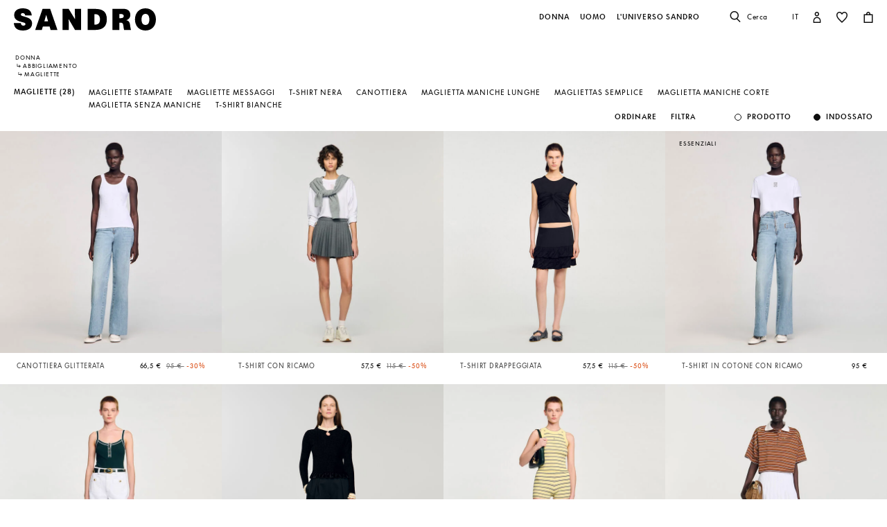

--- FILE ---
content_type: text/html;charset=UTF-8
request_url: https://it.sandro-paris.com/it/donna/magliette/
body_size: 50736
content:










<!DOCTYPE html>
<html lang="it">
<head>
<meta charset=UTF-8>


<title>Magliette eleganti da donna | Sandro Paris</title>

<meta name="description" content="Scopri la nostra collezione di Magliette e esprimi il tuo stile con un solo pezzo. Spedizione e cambi gratuiti."/>
<meta name="keywords" content="SANDRO sito ufficiale - Pr&ecirc;t-&agrave;-porter"/>



    
        <meta property="og:type" content="siteweb">
    

    
        <meta name="twitter:card" content="summary_large_image">
    

    
        <meta name="twitter:title" content="Magliette eleganti | Sandro IT">
    

    
        <meta property="og:site_name" content="Sandro Paris">
    

    
        <meta name="twitter:site" content="Sandro Paris">
    

    
        <meta property="og:locale" content="it_IT">
    

    
        <meta property="og:url" content="https://it.sandro-paris.com/on/demandware.store/Sites-Sandro-IT-Site/it_IT/__SYSTEM__Page-Render?cid=woman-cat-banner-fall-winter&amp;params=%7b%22custom%22%3a%22%7b%5c%22action%5c%22%3a%5c%22Search-Show%5c%22%2c%5c%22queryString%5c%22%3a%5c%22cgid%3dWoman_Clothes_TShirts%5c%22%2c%5c%22locale%5c%22%3a%5c%22it_IT%5c%22%2c%5c%22tracking_consent%5c%22%3anull%2c%5c%22csrf%5c%22%3a%7b%5c%22tokenName%5c%22%3a%5c%22csrf_token%5c%22%2c%5c%22token%5c%22%3a%5c%2290gAw5bzycVq5HwARyjVw--UYwiUa2cPTtpoJOGw_KI31VvJILYVtMihOeXskUkxsGHEoB5OPxOWUSBfsB8aGplao8Nv7KfoAWatGK3rR4ht0p47tyNJTLUmY_llkPEsx8oMdIwmIODljygGVEXn_5rjXby-k2Tqy9lcfXU2G2QIZMIM24o%3d%5c%22%7d%2c%5c%22CurrentPageMetaData%5c%22%3a%7b%5c%22title%5c%22%3a%5c%22Sites-Sandro-IT-Site%5c%22%2c%5c%22description%5c%22%3a%5c%22%5c%22%2c%5c%22keywords%5c%22%3a%5c%22%5c%22%2c%5c%22pageMetaTags%5c%22%3a%5b%5d%7d%2c%5c%22imageObjectSchemaData%5c%22%3a%7b%5c%22%40context%5c%22%3a%5c%22https%3a%2f%2fschema%2eorg%5c%22%2c%5c%22%40type%5c%22%3a%5c%22ItemList%5c%22%2c%5c%22itemListElement%5c%22%3a%5b%7b%5c%22%40type%5c%22%3a%5c%22ImageObject%5c%22%2c%5c%22name%5c%22%3a%5c%22Sites-Sandro-IT-Site%5c%22%2c%5c%22description%5c%22%3a%5c%22SANDRO%20sito%20ufficiale%20-%20Pr%c3%aat-%c3%a0-porter%5c%22%2c%5c%22caption%5c%22%3a%5c%22Sites-Sandro-IT-Site%20Sandro%20%e2%80%93%20Sito%20Ufficiale%5c%22%2c%5c%22contentUrl%5c%22%3a%5c%22https%3a%2f%2fit%2esandro-paris%2ecom%2fon%2fdemandware%2estatic%2fSites-Sandro-IT-Site%2f-%2fdefault%2fdw1ce0960f%2fimages%2fbrand-logo%2flogo-sandro-black%2esvg%5c%22%7d%5d%7d%2c%5c%22webPageSchemaData%5c%22%3anull%7d%22%2c%22aspect_attributes%22%3a%7b%22category%22%3a%22Woman_Clothes_TShirts%22%7d%7d&amp;vf=e9d4ef20bb9f427848df1a7db5b2163e&amp;at=plp&amp;pt=productList">
    


<meta http-equiv="x-ua-compatible" content="ie=edge">

<meta name="viewport" content="width=device-width, minimum-scale=1.0, maximum-scale=1.0">






    <meta name="google-site-verification" content="1CH_CWXWcL07HLXGjPvxYpPOIW2Rh0TY8k2c7mLMB74" />




    <link rel="canonical" href="https://it.sandro-paris.com/it/donna/magliette/"/>


<link rel="preload" href="/on/demandware.static/Sites-Sandro-IT-Site/-/default/dwc6591978/fonts/SupremeLLTT-Bold.woff2" as="font" crossorigin />

<link rel="icon" type="image/png" href="/on/demandware.static/Sites-Sandro-IT-Site/-/default/dw874adf7c/images/favicon-192x192.png" sizes="192x192" />
<link rel="icon" type="image/png" href="/on/demandware.static/Sites-Sandro-IT-Site/-/default/dw048fddb5/images/favicon-32x32.png" sizes="32x32" />
<link rel="icon" type="image/png" href="/on/demandware.static/Sites-Sandro-IT-Site/-/default/dwf746a3e6/images/favicon-16x16.png" sizes="16x16" />
<link rel="shortcut icon" href="/on/demandware.static/Sites-Sandro-IT-Site/-/default/dwed876875/images/favicon.ico" />


<link rel="stylesheet" href="/on/demandware.static/Sites-Sandro-IT-Site/-/it_IT/v1768513203862/css/global.css" />

    <link rel="stylesheet" href="/on/demandware.static/Sites-Sandro-IT-Site/-/it_IT/v1768513203862/css/experience/components/commerceLayouts/layout.css"  />

    <link rel="stylesheet" href="/on/demandware.static/Sites-Sandro-IT-Site/-/it_IT/v1768513203862/css/experience/components/commerceLayouts/productList.css"  />












<link rel="alternate" hreflang="en" href="https://global.sandro-paris.com/en/woman/t-shirts/" />



<link rel="alternate" hreflang="en-lc" href="https://global.sandro-paris.com/en-lc/woman/t-shirts/" />



<link rel="alternate" hreflang="en-li" href="https://global.sandro-paris.com/en-li/woman/t-shirts/" />



<link rel="alternate" hreflang="en-lk" href="https://global.sandro-paris.com/en-lk/woman/t-shirts/" />



<link rel="alternate" hreflang="en-lr" href="https://global.sandro-paris.com/en-lr/woman/t-shirts/" />



<link rel="alternate" hreflang="en-ky" href="https://global.sandro-paris.com/en-ky/woman/t-shirts/" />



<link rel="alternate" hreflang="en-kz" href="https://global.sandro-paris.com/en-kz/woman/t-shirts/" />



<link rel="alternate" hreflang="en-lb" href="https://global.sandro-paris.com/en-lb/woman/t-shirts/" />



<link rel="alternate" hreflang="en-la" href="https://global.sandro-paris.com/en-la/woman/t-shirts/" />



<link rel="alternate" hreflang="en-mg" href="https://global.sandro-paris.com/en-mg/woman/t-shirts/" />



<link rel="alternate" hreflang="en-mf" href="https://global.sandro-paris.com/en-mf/woman/t-shirts/" />



<link rel="alternate" hreflang="en-me" href="https://global.sandro-paris.com/en-me/woman/t-shirts/" />



<link rel="alternate" hreflang="en-md" href="https://global.sandro-paris.com/en-md/woman/t-shirts/" />



<link rel="alternate" hreflang="en-mk" href="https://global.sandro-paris.com/en-mk/woman/t-shirts/" />



<link rel="alternate" hreflang="en-mh" href="https://global.sandro-paris.com/en-mh/woman/t-shirts/" />



<link rel="alternate" hreflang="en-mo" href="https://global.sandro-paris.com/en-mo/woman/t-shirts/" />



<link rel="alternate" hreflang="en-mn" href="https://global.sandro-paris.com/en-mn/woman/t-shirts/" />



<link rel="alternate" hreflang="en-mm" href="https://global.sandro-paris.com/en-mm/woman/t-shirts/" />



<link rel="alternate" hreflang="en-ml" href="https://global.sandro-paris.com/en-ml/woman/t-shirts/" />



<link rel="alternate" hreflang="en-ms" href="https://global.sandro-paris.com/en-ms/woman/t-shirts/" />



<link rel="alternate" hreflang="en-mr" href="https://global.sandro-paris.com/en-mr/woman/t-shirts/" />



<link rel="alternate" hreflang="en-mq" href="https://global.sandro-paris.com/en-mq/woman/t-shirts/" />



<link rel="alternate" hreflang="en-mp" href="https://global.sandro-paris.com/en-mp/woman/t-shirts/" />



<link rel="alternate" hreflang="en-ls" href="https://global.sandro-paris.com/en-ls/woman/t-shirts/" />



<link rel="alternate" hreflang="en-ly" href="https://global.sandro-paris.com/en-ly/woman/t-shirts/" />



<link rel="alternate" hreflang="en-ma" href="https://global.sandro-paris.com/en-ma/woman/t-shirts/" />



<link rel="alternate" hreflang="en-zw" href="https://global.sandro-paris.com/en-zw/woman/t-shirts/" />



<link rel="alternate" hreflang="en-je" href="https://global.sandro-paris.com/en-je/woman/t-shirts/" />



<link rel="alternate" hreflang="en-jp" href="https://global.sandro-paris.com/en-jp/woman/t-shirts/" />



<link rel="alternate" hreflang="en-jo" href="https://global.sandro-paris.com/en-jo/woman/t-shirts/" />



<link rel="alternate" hreflang="en-jm" href="https://global.sandro-paris.com/en-jm/woman/t-shirts/" />



<link rel="alternate" hreflang="en-is" href="https://global.sandro-paris.com/en-is/woman/t-shirts/" />



<link rel="alternate" hreflang="en-ir" href="https://global.sandro-paris.com/en-ir/woman/t-shirts/" />



<link rel="alternate" hreflang="en-iq" href="https://global.sandro-paris.com/en-iq/woman/t-shirts/" />



<link rel="alternate" hreflang="en-zm" href="https://global.sandro-paris.com/en-zm/woman/t-shirts/" />



<link rel="alternate" hreflang="en-ke" href="https://global.sandro-paris.com/en-ke/woman/t-shirts/" />



<link rel="alternate" hreflang="en-ki" href="https://global.sandro-paris.com/en-ki/woman/t-shirts/" />



<link rel="alternate" hreflang="en-kh" href="https://global.sandro-paris.com/en-kh/woman/t-shirts/" />



<link rel="alternate" hreflang="en-kg" href="https://global.sandro-paris.com/en-kg/woman/t-shirts/" />



<link rel="alternate" hreflang="en-km" href="https://global.sandro-paris.com/en-km/woman/t-shirts/" />



<link rel="alternate" hreflang="en-kp" href="https://global.sandro-paris.com/en-kp/woman/t-shirts/" />



<link rel="alternate" hreflang="en-kn" href="https://global.sandro-paris.com/en-kn/woman/t-shirts/" />



<link rel="alternate" hreflang="en-pg" href="https://global.sandro-paris.com/en-pg/woman/t-shirts/" />



<link rel="alternate" hreflang="en-pn" href="https://global.sandro-paris.com/en-pn/woman/t-shirts/" />



<link rel="alternate" hreflang="en-pm" href="https://global.sandro-paris.com/en-pm/woman/t-shirts/" />



<link rel="alternate" hreflang="en-pl" href="https://global.sandro-paris.com/en-pl/woman/t-shirts/" />



<link rel="alternate" hreflang="en-pk" href="https://global.sandro-paris.com/en-pk/woman/t-shirts/" />



<link rel="alternate" hreflang="en-pa" href="https://global.sandro-paris.com/en-pa/woman/t-shirts/" />



<link rel="alternate" hreflang="en-pf" href="https://global.sandro-paris.com/en-pf/woman/t-shirts/" />



<link rel="alternate" hreflang="en-ag" href="https://global.sandro-paris.com/en-ag/woman/t-shirts/" />



<link rel="alternate" hreflang="en-af" href="https://global.sandro-paris.com/en-af/woman/t-shirts/" />



<link rel="alternate" hreflang="en-ad" href="https://global.sandro-paris.com/en-ad/woman/t-shirts/" />



<link rel="alternate" hreflang="en-pw" href="https://global.sandro-paris.com/en-pw/woman/t-shirts/" />



<link rel="alternate" hreflang="en-ng" href="https://global.sandro-paris.com/en-ng/woman/t-shirts/" />



<link rel="alternate" hreflang="en-nf" href="https://global.sandro-paris.com/en-nf/woman/t-shirts/" />



<link rel="alternate" hreflang="en-ne" href="https://global.sandro-paris.com/en-ne/woman/t-shirts/" />



<link rel="alternate" hreflang="en-ni" href="https://global.sandro-paris.com/en-ni/woman/t-shirts/" />



<link rel="alternate" hreflang="en-np" href="https://global.sandro-paris.com/en-np/woman/t-shirts/" />



<link rel="alternate" hreflang="en-no" href="https://global.sandro-paris.com/en-no/woman/t-shirts/" />



<link rel="alternate" hreflang="en-nr" href="https://global.sandro-paris.com/en-nr/woman/t-shirts/" />



<link rel="alternate" hreflang="en-mw" href="https://global.sandro-paris.com/en-mw/woman/t-shirts/" />



<link rel="alternate" hreflang="en-mv" href="https://global.sandro-paris.com/en-mv/woman/t-shirts/" />



<link rel="alternate" hreflang="en-mu" href="https://global.sandro-paris.com/en-mu/woman/t-shirts/" />



<link rel="alternate" hreflang="en-mt" href="https://global.sandro-paris.com/en-mt/woman/t-shirts/" />



<link rel="alternate" hreflang="en-mz" href="https://global.sandro-paris.com/en-mz/woman/t-shirts/" />



<link rel="alternate" hreflang="en-my" href="https://global.sandro-paris.com/en-my/woman/t-shirts/" />



<link rel="alternate" hreflang="en-nc" href="https://global.sandro-paris.com/en-nc/woman/t-shirts/" />



<link rel="alternate" hreflang="en-na" href="https://global.sandro-paris.com/en-na/woman/t-shirts/" />



<link rel="alternate" hreflang="en-om" href="https://global.sandro-paris.com/en-om/woman/t-shirts/" />



<link rel="alternate" hreflang="en-nu" href="https://global.sandro-paris.com/en-nu/woman/t-shirts/" />



<link rel="alternate" hreflang="en-tn" href="https://global.sandro-paris.com/en-tn/woman/t-shirts/" />



<link rel="alternate" hreflang="en-tm" href="https://global.sandro-paris.com/en-tm/woman/t-shirts/" />



<link rel="alternate" hreflang="en-tl" href="https://global.sandro-paris.com/en-tl/woman/t-shirts/" />



<link rel="alternate" hreflang="en-cz" href="https://global.sandro-paris.com/en-cz/woman/t-shirts/" />



<link rel="alternate" hreflang="en-tk" href="https://global.sandro-paris.com/en-tk/woman/t-shirts/" />



<link rel="alternate" hreflang="en-to" href="https://global.sandro-paris.com/en-to/woman/t-shirts/" />



<link rel="alternate" hreflang="en-tv" href="https://global.sandro-paris.com/en-tv/woman/t-shirts/" />



<link rel="alternate" hreflang="en-tt" href="https://global.sandro-paris.com/en-tt/woman/t-shirts/" />



<link rel="alternate" hreflang="en-dj" href="https://global.sandro-paris.com/en-dj/woman/t-shirts/" />



<link rel="alternate" hreflang="en-tz" href="https://global.sandro-paris.com/en-tz/woman/t-shirts/" />



<link rel="alternate" hreflang="en-tw" href="https://global.sandro-paris.com/en-tw/woman/t-shirts/" />



<link rel="alternate" hreflang="en-cm" href="https://global.sandro-paris.com/en-cm/woman/t-shirts/" />



<link rel="alternate" hreflang="en-ck" href="https://global.sandro-paris.com/en-ck/woman/t-shirts/" />



<link rel="alternate" hreflang="en-sz" href="https://global.sandro-paris.com/en-sz/woman/t-shirts/" />



<link rel="alternate" hreflang="en-co" href="https://global.sandro-paris.com/en-co/woman/t-shirts/" />



<link rel="alternate" hreflang="en-cu" href="https://global.sandro-paris.com/en-cu/woman/t-shirts/" />



<link rel="alternate" hreflang="en-tf" href="https://global.sandro-paris.com/en-tf/woman/t-shirts/" />



<link rel="alternate" hreflang="en-td" href="https://global.sandro-paris.com/en-td/woman/t-shirts/" />



<link rel="alternate" hreflang="en-cr" href="https://global.sandro-paris.com/en-cr/woman/t-shirts/" />



<link rel="alternate" hreflang="en-tc" href="https://global.sandro-paris.com/en-tc/woman/t-shirts/" />



<link rel="alternate" hreflang="en-cy" href="https://global.sandro-paris.com/en-cy/woman/t-shirts/" />



<link rel="alternate" hreflang="en-tj" href="https://global.sandro-paris.com/en-tj/woman/t-shirts/" />



<link rel="alternate" hreflang="en-cx" href="https://global.sandro-paris.com/en-cx/woman/t-shirts/" />



<link rel="alternate" hreflang="en-cw" href="https://global.sandro-paris.com/en-cw/woman/t-shirts/" />



<link rel="alternate" hreflang="en-cv" href="https://global.sandro-paris.com/en-cv/woman/t-shirts/" />



<link rel="alternate" hreflang="en-tg" href="https://global.sandro-paris.com/en-tg/woman/t-shirts/" />



<link rel="alternate" hreflang="en-um" href="https://global.sandro-paris.com/en-um/woman/t-shirts/" />



<link rel="alternate" hreflang="en-ec" href="https://global.sandro-paris.com/en-ec/woman/t-shirts/" />



<link rel="alternate" hreflang="en-uz" href="https://global.sandro-paris.com/en-uz/woman/t-shirts/" />



<link rel="alternate" hreflang="en-eh" href="https://global.sandro-paris.com/en-eh/woman/t-shirts/" />



<link rel="alternate" hreflang="en-dm" href="https://global.sandro-paris.com/en-dm/woman/t-shirts/" />



<link rel="alternate" hreflang="en-dk" href="https://global.sandro-paris.com/en-dk/woman/t-shirts/" />



<link rel="alternate" hreflang="en-do" href="https://global.sandro-paris.com/en-do/woman/t-shirts/" />



<link rel="alternate" hreflang="en-ug" href="https://global.sandro-paris.com/en-ug/woman/t-shirts/" />



<link rel="alternate" hreflang="en-dz" href="https://global.sandro-paris.com/en-dz/woman/t-shirts/" />



<link rel="alternate" hreflang="en-az" href="https://global.sandro-paris.com/en-az/woman/t-shirts/" />



<link rel="alternate" hreflang="en-ax" href="https://global.sandro-paris.com/en-ax/woman/t-shirts/" />



<link rel="alternate" hreflang="en-ro" href="https://global.sandro-paris.com/en-ro/woman/t-shirts/" />



<link rel="alternate" hreflang="en-bd" href="https://global.sandro-paris.com/en-bd/woman/t-shirts/" />



<link rel="alternate" hreflang="en-rs" href="https://global.sandro-paris.com/en-rs/woman/t-shirts/" />



<link rel="alternate" hreflang="en-bb" href="https://global.sandro-paris.com/en-bb/woman/t-shirts/" />



<link rel="alternate" hreflang="en-ba" href="https://global.sandro-paris.com/en-ba/woman/t-shirts/" />



<link rel="alternate" hreflang="en-bg" href="https://global.sandro-paris.com/en-bg/woman/t-shirts/" />



<link rel="alternate" hreflang="en-rw" href="https://global.sandro-paris.com/en-rw/woman/t-shirts/" />



<link rel="alternate" hreflang="en-bf" href="https://global.sandro-paris.com/en-bf/woman/t-shirts/" />



<link rel="alternate" hreflang="en-ai" href="https://global.sandro-paris.com/en-ai/woman/t-shirts/" />



<link rel="alternate" hreflang="en-ao" href="https://global.sandro-paris.com/en-ao/woman/t-shirts/" />



<link rel="alternate" hreflang="en-an" href="https://global.sandro-paris.com/en-an/woman/t-shirts/" />



<link rel="alternate" hreflang="en-am" href="https://global.sandro-paris.com/en-am/woman/t-shirts/" />



<link rel="alternate" hreflang="en-al" href="https://global.sandro-paris.com/en-al/woman/t-shirts/" />



<link rel="alternate" hreflang="en-as" href="https://global.sandro-paris.com/en-as/woman/t-shirts/" />



<link rel="alternate" hreflang="en-aw" href="https://global.sandro-paris.com/en-aw/woman/t-shirts/" />



<link rel="alternate" hreflang="en-re" href="https://global.sandro-paris.com/en-re/woman/t-shirts/" />



<link rel="alternate" hreflang="en-sm" href="https://global.sandro-paris.com/en-sm/woman/t-shirts/" />



<link rel="alternate" hreflang="en-sl" href="https://global.sandro-paris.com/en-sl/woman/t-shirts/" />



<link rel="alternate" hreflang="en-bz" href="https://global.sandro-paris.com/en-bz/woman/t-shirts/" />



<link rel="alternate" hreflang="en-sk" href="https://global.sandro-paris.com/en-sk/woman/t-shirts/" />



<link rel="alternate" hreflang="en-sj" href="https://global.sandro-paris.com/en-sj/woman/t-shirts/" />



<link rel="alternate" hreflang="en-so" href="https://global.sandro-paris.com/en-so/woman/t-shirts/" />



<link rel="alternate" hreflang="en-sn" href="https://global.sandro-paris.com/en-sn/woman/t-shirts/" />



<link rel="alternate" hreflang="en-cd" href="https://global.sandro-paris.com/en-cd/woman/t-shirts/" />



<link rel="alternate" hreflang="en-st" href="https://global.sandro-paris.com/en-st/woman/t-shirts/" />



<link rel="alternate" hreflang="en-cc" href="https://global.sandro-paris.com/en-cc/woman/t-shirts/" />



<link rel="alternate" hreflang="en-ss" href="https://global.sandro-paris.com/en-ss/woman/t-shirts/" />



<link rel="alternate" hreflang="en-sr" href="https://global.sandro-paris.com/en-sr/woman/t-shirts/" />



<link rel="alternate" hreflang="en-ci" href="https://global.sandro-paris.com/en-ci/woman/t-shirts/" />



<link rel="alternate" hreflang="en-sy" href="https://global.sandro-paris.com/en-sy/woman/t-shirts/" />



<link rel="alternate" hreflang="en-sx" href="https://global.sandro-paris.com/en-sx/woman/t-shirts/" />



<link rel="alternate" hreflang="en-cg" href="https://global.sandro-paris.com/en-cg/woman/t-shirts/" />



<link rel="alternate" hreflang="en-cf" href="https://global.sandro-paris.com/en-cf/woman/t-shirts/" />



<link rel="alternate" hreflang="en-sv" href="https://global.sandro-paris.com/en-sv/woman/t-shirts/" />



<link rel="alternate" hreflang="en-bl" href="https://global.sandro-paris.com/en-bl/woman/t-shirts/" />



<link rel="alternate" hreflang="en-bj" href="https://global.sandro-paris.com/en-bj/woman/t-shirts/" />



<link rel="alternate" hreflang="en-bi" href="https://global.sandro-paris.com/en-bi/woman/t-shirts/" />



<link rel="alternate" hreflang="en-bo" href="https://global.sandro-paris.com/en-bo/woman/t-shirts/" />



<link rel="alternate" hreflang="en-bn" href="https://global.sandro-paris.com/en-bn/woman/t-shirts/" />



<link rel="alternate" hreflang="en-bm" href="https://global.sandro-paris.com/en-bm/woman/t-shirts/" />



<link rel="alternate" hreflang="en-bt" href="https://global.sandro-paris.com/en-bt/woman/t-shirts/" />



<link rel="alternate" hreflang="en-se" href="https://global.sandro-paris.com/en-se/woman/t-shirts/" />



<link rel="alternate" hreflang="en-bs" href="https://global.sandro-paris.com/en-bs/woman/t-shirts/" />



<link rel="alternate" hreflang="en-sd" href="https://global.sandro-paris.com/en-sd/woman/t-shirts/" />



<link rel="alternate" hreflang="en-sc" href="https://global.sandro-paris.com/en-sc/woman/t-shirts/" />



<link rel="alternate" hreflang="en-bq" href="https://global.sandro-paris.com/en-bq/woman/t-shirts/" />



<link rel="alternate" hreflang="en-sb" href="https://global.sandro-paris.com/en-sb/woman/t-shirts/" />



<link rel="alternate" hreflang="en-si" href="https://global.sandro-paris.com/en-si/woman/t-shirts/" />



<link rel="alternate" hreflang="en-bw" href="https://global.sandro-paris.com/en-bw/woman/t-shirts/" />



<link rel="alternate" hreflang="en-sh" href="https://global.sandro-paris.com/en-sh/woman/t-shirts/" />



<link rel="alternate" hreflang="en-bv" href="https://global.sandro-paris.com/en-bv/woman/t-shirts/" />



<link rel="alternate" hreflang="en-sg" href="https://global.sandro-paris.com/en-sg/woman/t-shirts/" />



<link rel="alternate" hreflang="en-hn" href="https://global.sandro-paris.com/en-hn/woman/t-shirts/" />



<link rel="alternate" hreflang="en-hm" href="https://global.sandro-paris.com/en-hm/woman/t-shirts/" />



<link rel="alternate" hreflang="en-hk" href="https://global.sandro-paris.com/en-hk/woman/t-shirts/" />



<link rel="alternate" hreflang="en-gq" href="https://global.sandro-paris.com/en-gq/woman/t-shirts/" />



<link rel="alternate" hreflang="en-gp" href="https://global.sandro-paris.com/en-gp/woman/t-shirts/" />



<link rel="alternate" hreflang="en-gn" href="https://global.sandro-paris.com/en-gn/woman/t-shirts/" />



<link rel="alternate" hreflang="en-gt" href="https://global.sandro-paris.com/en-gt/woman/t-shirts/" />



<link rel="alternate" hreflang="en-gs" href="https://global.sandro-paris.com/en-gs/woman/t-shirts/" />



<link rel="alternate" hreflang="en-gy" href="https://global.sandro-paris.com/en-gy/woman/t-shirts/" />



<link rel="alternate" hreflang="en-gw" href="https://global.sandro-paris.com/en-gw/woman/t-shirts/" />



<link rel="alternate" hreflang="en-yt" href="https://global.sandro-paris.com/en-yt/woman/t-shirts/" />



<link rel="alternate" hreflang="en-io" href="https://global.sandro-paris.com/en-io/woman/t-shirts/" />



<link rel="alternate" hreflang="en-im" href="https://global.sandro-paris.com/en-im/woman/t-shirts/" />



<link rel="alternate" hreflang="en-il" href="https://global.sandro-paris.com/en-il/woman/t-shirts/" />



<link rel="alternate" hreflang="en-hr" href="https://global.sandro-paris.com/en-hr/woman/t-shirts/" />



<link rel="alternate" hreflang="en-hu" href="https://global.sandro-paris.com/en-hu/woman/t-shirts/" />



<link rel="alternate" hreflang="en-ht" href="https://global.sandro-paris.com/en-ht/woman/t-shirts/" />



<link rel="alternate" hreflang="en-ye" href="https://global.sandro-paris.com/en-ye/woman/t-shirts/" />



<link rel="alternate" hreflang="en-vu" href="https://global.sandro-paris.com/en-vu/woman/t-shirts/" />



<link rel="alternate" hreflang="en-fk" href="https://global.sandro-paris.com/en-fk/woman/t-shirts/" />



<link rel="alternate" hreflang="en-fj" href="https://global.sandro-paris.com/en-fj/woman/t-shirts/" />



<link rel="alternate" hreflang="en-fi" href="https://global.sandro-paris.com/en-fi/woman/t-shirts/" />



<link rel="alternate" hreflang="en-er" href="https://global.sandro-paris.com/en-er/woman/t-shirts/" />



<link rel="alternate" hreflang="en-vc" href="https://global.sandro-paris.com/en-vc/woman/t-shirts/" />



<link rel="alternate" hreflang="en-va" href="https://global.sandro-paris.com/en-va/woman/t-shirts/" />



<link rel="alternate" hreflang="en-vg" href="https://global.sandro-paris.com/en-vg/woman/t-shirts/" />



<link rel="alternate" hreflang="en-et" href="https://global.sandro-paris.com/en-et/woman/t-shirts/" />



<link rel="alternate" hreflang="en-ve" href="https://global.sandro-paris.com/en-ve/woman/t-shirts/" />



<link rel="alternate" hreflang="en-ga" href="https://global.sandro-paris.com/en-ga/woman/t-shirts/" />



<link rel="alternate" hreflang="en-ge" href="https://global.sandro-paris.com/en-ge/woman/t-shirts/" />



<link rel="alternate" hreflang="en-gd" href="https://global.sandro-paris.com/en-gd/woman/t-shirts/" />



<link rel="alternate" hreflang="en-ws" href="https://global.sandro-paris.com/en-ws/woman/t-shirts/" />



<link rel="alternate" hreflang="en-gi" href="https://global.sandro-paris.com/en-gi/woman/t-shirts/" />



<link rel="alternate" hreflang="en-gh" href="https://global.sandro-paris.com/en-gh/woman/t-shirts/" />



<link rel="alternate" hreflang="en-gg" href="https://global.sandro-paris.com/en-gg/woman/t-shirts/" />



<link rel="alternate" hreflang="en-gf" href="https://global.sandro-paris.com/en-gf/woman/t-shirts/" />



<link rel="alternate" hreflang="en-gm" href="https://global.sandro-paris.com/en-gm/woman/t-shirts/" />



<link rel="alternate" hreflang="en-gl" href="https://global.sandro-paris.com/en-gl/woman/t-shirts/" />



<link rel="alternate" hreflang="en-fo" href="https://global.sandro-paris.com/en-fo/woman/t-shirts/" />



<link rel="alternate" hreflang="en-fm" href="https://global.sandro-paris.com/en-fm/woman/t-shirts/" />



<link rel="alternate" hreflang="en-wf" href="https://global.sandro-paris.com/en-wf/woman/t-shirts/" />



<link rel="alternate" hreflang="en-ie" href="https://ie.sandro-paris.com/en/woman/t-shirts/" />



<link rel="alternate" hreflang="nl-nl" href="https://nld.sandro-paris.com/nl/dames/t-shirts/" />



<link rel="alternate" hreflang="en-ch" href="https://ch.sandro-paris.com/en/woman/t-shirts/" />



<link rel="alternate" hreflang="de-ch" href="https://ch.sandro-paris.com/de_CH/damen/t-shirts/" />



<link rel="alternate" hreflang="fr-ch" href="https://ch.sandro-paris.com/fr_CH/femme/t-shirts/" />



<link rel="alternate" hreflang="de-de" href="https://de.sandro-paris.com/de/damen/t-shirts/" />



<link rel="alternate" hreflang="en-gb" href="https://uk.sandro-paris.com/en/woman/t-shirts/" />



<link rel="alternate" hreflang="es-es" href="https://es.sandro-paris.com/es/mujer/camisetas/" />



<link rel="alternate" hreflang="x-default" href="https://fr.sandro-paris.com/fr/femme/t-shirts/" />



<link rel="alternate" hreflang="fr-fr" href="https://fr.sandro-paris.com/fr/femme/t-shirts/" />



<link rel="alternate" hreflang="it-it" href="https://it.sandro-paris.com/it/donna/magliette/" />



<link rel="alternate" hreflang="en" href="https://eu.sandro-paris.com/en/woman/t-shirts/" />







<link rel="stylesheet" href="/on/demandware.static/Sites-Sandro-IT-Site/-/it_IT/v1768513203862/css/skin/skin.css" />









<script>
    var datalayerCustomerData = {"login_status":false,"currencyCode":"EUR","registered":false};
</script>


<script>
    var pageAction = 'searchshow';
    window.dataLayer = window.dataLayer || [];
    window.gtmEnabled = true;
    var orderId = -1;
    var dataLayerEvent = {"event":"view_content","platform_environment":"production","page_name":"Magliette eleganti da donna | Sandro Paris","page_type":"product list page","platform_brand":"sandro","platform_country":"IT","checkout_type":"Not logged in","thematic_level1":"Woman","thematic_level2":"Woman_Clothes","user_phone_sha256":null,"platform_language":"IT"};
    var ga4DataLayerEvent = false;
    var gtmAsyncEvents = false;

    // In all cases except Order Confirmation, the data layer should be pushed, so default to that case
    var pushDataLayer = true;
    if (pageAction === 'orderconfirm') {
        orderId = getGA4OrderId(ga4DataLayerEvent);
        var ordersPushedToGoogle = getOrdersPushedToGoogle();
        var orderHasBeenPushedToGoogle = orderHasBeenPushedToGoogle(orderId, ordersPushedToGoogle);
        if (orderHasBeenPushedToGoogle) {
            // If the data has already been sent, let's not push it again.
            pushDataLayer = false;
        }
    }

    if (pushDataLayer) {
        if (dataLayerEvent) {
            dataLayer.push(Object.assign({}, dataLayerEvent, datalayerCustomerData));
        }

        if (ga4DataLayerEvent) {
            if (ga4DataLayerEvent.ecommerce && ga4DataLayerEvent.ecommerce.items && ga4DataLayerEvent.ecommerce.items.length > 0) {
                var currentItems = ga4DataLayerEvent.ecommerce.items;

                currentItems.forEach(currentItem => {
                    var selectItemSource = window.sessionStorage.getItem('selectItem');

                    if(!selectItemSource) {
                        selectItemSource = window.sessionStorage.getItem('cart-' + currentItem.item_variant);
                    }

                    if(selectItemSource) {
                        var sourceEvent = JSON.parse(selectItemSource);
                        currentItem.index = sourceEvent.index;
                        currentItem.item_list_name = sourceEvent.item_list_name;
                    }
                });

            }
            dataLayer.push({ ecommerce: null });
            dataLayer.push(ga4DataLayerEvent);
        }

        if (pageAction === 'orderconfirm') {
            // Add the orderId to the array of orders that is being stored in localStorage
            ordersPushedToGoogle.push(orderId);
            // The localStorage is what is used to prevent the duplicate send from mobile platforms
            window.localStorage.setItem('ordersPushedToGoogle', JSON.stringify(ordersPushedToGoogle));
        }
    }

    function getOrderId(dataLayer) {
        if ('ecommerce' in dataLayer) {
            if ('purchase' in dataLayer.ecommerce && 'actionField' in dataLayer.ecommerce.purchase &&
                'id' in dataLayer.ecommerce.purchase.actionField) {
                return dataLayer.ecommerce.purchase.actionField.id;
            }
        }

        return -1;
    }

    function getGA4OrderId(dataLayer) {
        if ('ecommerce' in dataLayer && 'transaction_id' in dataLayer.ecommerce) {
            return dataLayer.ecommerce.transaction_id;
        }

        return -1;
    }

    function getOrdersPushedToGoogle() {
        var ordersPushedToGoogleString = window.localStorage.getItem('ordersPushedToGoogle');
        if (ordersPushedToGoogleString && ordersPushedToGoogleString.length > 0) {
            return JSON.parse(ordersPushedToGoogleString);
        }

        return [];
    }

    function orderHasBeenPushedToGoogle(orderId, ordersPushedToGoogle) {
        if (orderId) {
            for (var index = 0; index < ordersPushedToGoogle.length; index++) {
                if (ordersPushedToGoogle[index] === orderId) {
                    return true;
                }
            }
        }

        return false;
    }
</script>

<!-- Google Tag Manager -->
<script>(function(w,d,s,l,i){w[l]=w[l]||[];w[l].push({'gtm.start':
new Date().getTime(),event:'gtm.js'});var f=d.getElementsByTagName(s)[0],
j=d.createElement(s),dl=l!='dataLayer'?'&l='+l:'';j.async=true;j.src=
'https://www.googletagmanager.com/gtm.js?id='+i+dl;f.parentNode.insertBefore(j,f);
})(window,document,'script','dataLayer','GTM-M36JQX');</script>
<!-- End Google Tag Manager -->









<script type="text/javascript">//<!--
/* <![CDATA[ (head-active_data.js) */
var dw = (window.dw || {});
dw.ac = {
    _analytics: null,
    _events: [],
    _category: "",
    _searchData: "",
    _anact: "",
    _anact_nohit_tag: "",
    _analytics_enabled: "true",
    _timeZone: "Europe/Paris",
    _capture: function(configs) {
        if (Object.prototype.toString.call(configs) === "[object Array]") {
            configs.forEach(captureObject);
            return;
        }
        dw.ac._events.push(configs);
    },
	capture: function() { 
		dw.ac._capture(arguments);
		// send to CQ as well:
		if (window.CQuotient) {
			window.CQuotient.trackEventsFromAC(arguments);
		}
	},
    EV_PRD_SEARCHHIT: "searchhit",
    EV_PRD_DETAIL: "detail",
    EV_PRD_RECOMMENDATION: "recommendation",
    EV_PRD_SETPRODUCT: "setproduct",
    applyContext: function(context) {
        if (typeof context === "object" && context.hasOwnProperty("category")) {
        	dw.ac._category = context.category;
        }
        if (typeof context === "object" && context.hasOwnProperty("searchData")) {
        	dw.ac._searchData = context.searchData;
        }
    },
    setDWAnalytics: function(analytics) {
        dw.ac._analytics = analytics;
    },
    eventsIsEmpty: function() {
        return 0 == dw.ac._events.length;
    }
};
/* ]]> */
// -->
</script>
<script type="text/javascript">//<!--
/* <![CDATA[ (head-cquotient.js) */
var CQuotient = window.CQuotient = {};
CQuotient.clientId = 'bcmw-Sandro-IT';
CQuotient.realm = 'BCMW';
CQuotient.siteId = 'Sandro-IT';
CQuotient.instanceType = 'prd';
CQuotient.locale = 'it_IT';
CQuotient.fbPixelId = '__UNKNOWN__';
CQuotient.activities = [];
CQuotient.cqcid='';
CQuotient.cquid='';
CQuotient.cqeid='';
CQuotient.cqlid='';
CQuotient.apiHost='api.cquotient.com';
/* Turn this on to test against Staging Einstein */
/* CQuotient.useTest= true; */
CQuotient.useTest = ('true' === 'false');
CQuotient.initFromCookies = function () {
	var ca = document.cookie.split(';');
	for(var i=0;i < ca.length;i++) {
	  var c = ca[i];
	  while (c.charAt(0)==' ') c = c.substring(1,c.length);
	  if (c.indexOf('cqcid=') == 0) {
		CQuotient.cqcid=c.substring('cqcid='.length,c.length);
	  } else if (c.indexOf('cquid=') == 0) {
		  var value = c.substring('cquid='.length,c.length);
		  if (value) {
		  	var split_value = value.split("|", 3);
		  	if (split_value.length > 0) {
			  CQuotient.cquid=split_value[0];
		  	}
		  	if (split_value.length > 1) {
			  CQuotient.cqeid=split_value[1];
		  	}
		  	if (split_value.length > 2) {
			  CQuotient.cqlid=split_value[2];
		  	}
		  }
	  }
	}
}
CQuotient.getCQCookieId = function () {
	if(window.CQuotient.cqcid == '')
		window.CQuotient.initFromCookies();
	return window.CQuotient.cqcid;
};
CQuotient.getCQUserId = function () {
	if(window.CQuotient.cquid == '')
		window.CQuotient.initFromCookies();
	return window.CQuotient.cquid;
};
CQuotient.getCQHashedEmail = function () {
	if(window.CQuotient.cqeid == '')
		window.CQuotient.initFromCookies();
	return window.CQuotient.cqeid;
};
CQuotient.getCQHashedLogin = function () {
	if(window.CQuotient.cqlid == '')
		window.CQuotient.initFromCookies();
	return window.CQuotient.cqlid;
};
CQuotient.trackEventsFromAC = function (/* Object or Array */ events) {
try {
	if (Object.prototype.toString.call(events) === "[object Array]") {
		events.forEach(_trackASingleCQEvent);
	} else {
		CQuotient._trackASingleCQEvent(events);
	}
} catch(err) {}
};
CQuotient._trackASingleCQEvent = function ( /* Object */ event) {
	if (event && event.id) {
		if (event.type === dw.ac.EV_PRD_DETAIL) {
			CQuotient.trackViewProduct( {id:'', alt_id: event.id, type: 'raw_sku'} );
		} // not handling the other dw.ac.* events currently
	}
};
CQuotient.trackViewProduct = function(/* Object */ cqParamData){
	var cq_params = {};
	cq_params.cookieId = CQuotient.getCQCookieId();
	cq_params.userId = CQuotient.getCQUserId();
	cq_params.emailId = CQuotient.getCQHashedEmail();
	cq_params.loginId = CQuotient.getCQHashedLogin();
	cq_params.product = cqParamData.product;
	cq_params.realm = cqParamData.realm;
	cq_params.siteId = cqParamData.siteId;
	cq_params.instanceType = cqParamData.instanceType;
	cq_params.locale = CQuotient.locale;
	
	if(CQuotient.sendActivity) {
		CQuotient.sendActivity(CQuotient.clientId, 'viewProduct', cq_params);
	} else {
		CQuotient.activities.push({activityType: 'viewProduct', parameters: cq_params});
	}
};
/* ]]> */
// -->
</script>





    <script type="application/ld+json">
        {"@context":"http://schema.org/","@type":"BreadcrumbList","itemListElement":[{"@type":"ListItem","position":1,"name":"Accueil","item":"https://it.sandro-paris.com/"},{"@type":"ListItem","position":2,"name":"Donna","item":"https://it.sandro-paris.com/it/donna/"},{"@type":"ListItem","position":3,"name":"Abbigliamento","item":"https://it.sandro-paris.com/it/donna/abbigliamento/"},{"@type":"ListItem","position":4,"name":"Magliette","item":"https://it.sandro-paris.com/it/donna/magliette/"}]}
    </script>


    <script>
        var plpSchemaData={"@context":"https://schema.org","@type":"ItemList","itemListElement":[{"@type":"ListItem","position":1,"url":"https://it.sandro-paris.com/it/p/canottiera-glitterata/SFPTS01525_10.html","name":"Canottiera glitterata","image":"https://it.sandro-paris.com/dw/image/v2/BCMW_PRD/on/demandware.static/-/Sites-master-catalog/default/dw3cf7df37/images/hi-res/Sandro_SFPTS01525-10_F_1.jpg"},{"@type":"ListItem","position":2,"url":"https://it.sandro-paris.com/it/p/t-shirt-con-ricamo/SFPTS01708_10.html","name":"T-shirt con ricamo","image":"https://it.sandro-paris.com/dw/image/v2/BCMW_PRD/on/demandware.static/-/Sites-master-catalog/default/dw29852f24/images/hi-res/Sandro_SFPTS01708-10_F_1.jpg"},{"@type":"ListItem","position":3,"url":"https://it.sandro-paris.com/it/p/t-shirt-drappeggiata/SFPTS01685_20.html","name":"T-shirt drappeggiata","image":"https://it.sandro-paris.com/dw/image/v2/BCMW_PRD/on/demandware.static/-/Sites-master-catalog/default/dw1ca28fe6/images/hi-res/Sandro_SFPTS01685-20_F_1.jpg"},{"@type":"ListItem","position":4,"url":"https://it.sandro-paris.com/it/p/t-shirt-in-cotone-con-ricamo/SFPTS01636_10.html","name":"T-shirt in cotone con ricamo","image":"https://it.sandro-paris.com/dw/image/v2/BCMW_PRD/on/demandware.static/-/Sites-master-catalog/default/dw4269ed20/images/hi-res/Sandro_SFPTS01636-10_F_1.jpg"},{"@type":"ListItem","position":5,"url":"https://it.sandro-paris.com/it/p/canottiera-in-maglia-bicolore/SFPPU02647_100.html","name":"Canottiera in maglia bicolore","image":"https://it.sandro-paris.com/dw/image/v2/BCMW_PRD/on/demandware.static/-/Sites-master-catalog/default/dwd0cf4872/images/hi-res/Sandro_SFPPU02647-100_F_1.jpg"},{"@type":"ListItem","position":6,"url":"https://it.sandro-paris.com/it/p/t-shirt-a-punto-smock/SFPTS01714_B275.html","name":"T-shirt a punto smock","image":"https://it.sandro-paris.com/dw/image/v2/BCMW_PRD/on/demandware.static/-/Sites-master-catalog/default/dw7919a587/images/hi-res/Sandro_SFPTS01714-B275_F_1.jpg"},{"@type":"ListItem","position":7,"url":"https://it.sandro-paris.com/it/p/canottiera-in-maglia-a-righe/SFPPU02635_520.html","name":"Canottiera in maglia a righe","image":"https://it.sandro-paris.com/dw/image/v2/BCMW_PRD/on/demandware.static/-/Sites-master-catalog/default/dwce5f2acd/images/hi-res/Sandro_SFPPU02635-520_F_1.jpg"},{"@type":"ListItem","position":8,"url":"https://it.sandro-paris.com/it/p/t-shirt-a-righe-glitterata/SFPTS01701_G023.html","name":"T-shirt a righe glitterata","image":"https://it.sandro-paris.com/dw/image/v2/BCMW_PRD/on/demandware.static/-/Sites-master-catalog/default/dw24f6c1e5/images/hi-res/Sandro_SFPTS01701-G023_F_1.jpg"},{"@type":"ListItem","position":9,"url":"https://it.sandro-paris.com/it/p/t-shirt-a-righe-e-strass/SFPTS01698_G148.html","name":"T-shirt a righe e strass","image":"https://it.sandro-paris.com/dw/image/v2/BCMW_PRD/on/demandware.static/-/Sites-master-catalog/default/dw28b3852c/images/hi-res/Sandro_SFPTS01698-G148_F_1.jpg"},{"@type":"ListItem","position":10,"url":"https://it.sandro-paris.com/it/p/polo-con-bottoni-fantasia/SFPTS01618_34.html","name":"Polo con bottoni fantasia","image":"https://it.sandro-paris.com/dw/image/v2/BCMW_PRD/on/demandware.static/-/Sites-master-catalog/default/dwd2365545/images/hi-res/Sandro_SFPTS01618-34_F_1.jpg"},{"@type":"ListItem","position":11,"url":"https://it.sandro-paris.com/it/p/t-shirt-cotone-con-ricamo-cavallo/SFPTS01777_10.html","name":"T-shirt cotone con ricamo cavallo","image":"https://it.sandro-paris.com/dw/image/v2/BCMW_PRD/on/demandware.static/-/Sites-master-catalog/default/dwe767fb8a/images/hi-res/Sandro_SFPTS01777-10_F_1.jpg"},{"@type":"ListItem","position":12,"url":"https://it.sandro-paris.com/it/p/canottiera-a-coste-perlata/SFPTS01762_10.html","name":"Canottiera a coste perlata","image":"https://it.sandro-paris.com/dw/image/v2/BCMW_PRD/on/demandware.static/-/Sites-master-catalog/default/dwda1fa960/images/hi-res/Sandro_SFPTS01762-10_F_1.jpg"},{"@type":"ListItem","position":13,"url":"https://it.sandro-paris.com/it/p/canottiera-con-ricamo/SFPTS01459_20.html","name":"Canottiera con ricamo","image":"https://it.sandro-paris.com/dw/image/v2/BCMW_PRD/on/demandware.static/-/Sites-master-catalog/default/dwff0caea8/images/hi-res/Sandro_SFPTS01459-20_F_1.jpg"},{"@type":"ListItem","position":14,"url":"https://it.sandro-paris.com/it/p/t-shirt-corta-bicolore/SFPTS01682_10.html","name":"T-shirt corta bicolore","image":"https://it.sandro-paris.com/dw/image/v2/BCMW_PRD/on/demandware.static/-/Sites-master-catalog/default/dw7c8341d8/images/hi-res/Sandro_SFPTS01682-10_F_1.jpg"},{"@type":"ListItem","position":15,"url":"https://it.sandro-paris.com/it/p/t-shirt-corta-con-gioiello/SFPTS01775_11.html","name":"T-shirt corta con gioiello","image":"https://it.sandro-paris.com/dw/image/v2/BCMW_PRD/on/demandware.static/-/Sites-master-catalog/default/dwa90113d8/images/hi-res/Sandro_SFPTS01775-11_F_1.jpg"},{"@type":"ListItem","position":16,"url":"https://it.sandro-paris.com/it/p/t-shirt-corta-con-ricamo/SFPTS01733_20.html","name":"T-shirt corta con ricamo","image":"https://it.sandro-paris.com/dw/image/v2/BCMW_PRD/on/demandware.static/-/Sites-master-catalog/default/dwa9d0cec0/images/hi-res/Sandro_SFPTS01733-20_F_1.jpg"},{"@type":"ListItem","position":17,"url":"https://it.sandro-paris.com/it/p/t-shirt-traforata-glitterata/SFPTS01804_44.html","name":"T-shirt traforata glitterata","image":"https://it.sandro-paris.com/dw/image/v2/BCMW_PRD/on/demandware.static/-/Sites-master-catalog/default/dw26b8654a/images/hi-res/Sandro_SFPTS01804-44_F_1.jpg"},{"@type":"ListItem","position":18,"url":"https://it.sandro-paris.com/it/p/canotta-cotone-perlata-e-ricamata/SFPTS01749_20.html","name":"Canotta cotone perlata e ricamata","image":"https://it.sandro-paris.com/dw/image/v2/BCMW_PRD/on/demandware.static/-/Sites-master-catalog/default/dwc6d305f4/images/hi-res/Sandro_SFPTS01749-20_F_1.jpg"},{"@type":"ListItem","position":19,"url":"https://it.sandro-paris.com/it/p/t-shirt-cuore-glitterato/SFPTS01713_11.html","name":"T-shirt cuore glitterato","image":"https://it.sandro-paris.com/dw/image/v2/BCMW_PRD/on/demandware.static/-/Sites-master-catalog/default/dw53fd6649/images/hi-res/Sandro_SFPTS01713-11_F_1.jpg"},{"@type":"ListItem","position":20,"url":"https://it.sandro-paris.com/it/p/canottiera-con-ricamo/SFPTS01459_10.html","name":"Canottiera con ricamo","image":"https://it.sandro-paris.com/dw/image/v2/BCMW_PRD/on/demandware.static/-/Sites-master-catalog/default/dw15c4efe9/images/hi-res/Sandro_SFPTS01459-10_V_1.jpg"},{"@type":"ListItem","position":21,"url":"https://it.sandro-paris.com/it/p/canottiera-glitterata/SFPTS01525_B244.html","name":"Canottiera glitterata","image":"https://it.sandro-paris.com/dw/image/v2/BCMW_PRD/on/demandware.static/-/Sites-master-catalog/default/dw8f664cdb/images/hi-res/Sandro_SFPTS01525-B244_F_1.jpg"},{"@type":"ListItem","position":22,"url":"https://it.sandro-paris.com/it/p/canottiera-a-coste/SFPTS01633_520.html","name":"Canottiera a coste","image":"https://it.sandro-paris.com/dw/image/v2/BCMW_PRD/on/demandware.static/-/Sites-master-catalog/default/dw9308288c/images/hi-res/Sandro_SFPTS01633-520_F_1.jpg"},{"@type":"ListItem","position":23,"url":"https://it.sandro-paris.com/it/p/t-shirt-con-ricamo/SFPTS01708_24.html","name":"T-shirt con ricamo","image":"https://it.sandro-paris.com/dw/image/v2/BCMW_PRD/on/demandware.static/-/Sites-master-catalog/default/dw99798a6f/images/hi-res/Sandro_SFPTS01708-24_F_1.jpg"},{"@type":"ListItem","position":24,"url":"https://it.sandro-paris.com/it/p/t-shirt-corta-decorata-con-strass/SFPTS01447_10.html","name":"T-shirt corta decorata con strass","image":"https://it.sandro-paris.com/dw/image/v2/BCMW_PRD/on/demandware.static/-/Sites-master-catalog/default/dw8cc607d0/images/hi-res/Sandro_SFPTS01447-10_F_1.jpg"},{"@type":"ListItem","position":25,"url":"https://it.sandro-paris.com/it/p/t-shirt-in-cotone-con-logo-ricamato/SFPTS01796_24.html","name":"T-shirt in cotone con logo ricamato","image":"https://it.sandro-paris.com/dw/image/v2/BCMW_PRD/on/demandware.static/-/Sites-master-catalog/default/dw7dafdfe1/images/hi-res/Sandro_SFPTS01796-24_F_1.jpg"},{"@type":"ListItem","position":26,"url":"https://it.sandro-paris.com/it/p/t-shirt-corta-a-righe-in-cotone/SFPTS01692_D222.html","name":"T-shirt corta a righe in cotone","image":"https://it.sandro-paris.com/dw/image/v2/BCMW_PRD/on/demandware.static/-/Sites-master-catalog/default/dwe5a5f08a/images/hi-res/Sandro_SFPTS01692-D222_F_1.jpg"},{"@type":"ListItem","position":27,"url":"https://it.sandro-paris.com/it/p/t-shirt-corta-righe-collo-perlato/SFPTS01809_44.html","name":"T-shirt corta righe collo perlato","image":"https://it.sandro-paris.com/dw/image/v2/BCMW_PRD/on/demandware.static/-/Sites-master-catalog/default/dw4b47881b/images/hi-res/Sandro_SFPTS01809-44_F_1.jpg"},{"@type":"ListItem","position":28,"url":"https://it.sandro-paris.com/it/p/t-shirt-corta/3607171925469.html","name":"T-shirt corta","image":"https://it.sandro-paris.com/dw/image/v2/BCMW_PRD/on/demandware.static/-/Sites-master-catalog/default/dw558d45a7/images/hi-res/Sandro_SFPTS01373-94_V_1.jpg"}]}
    </script>


    <script type="application/ld+json">
        {"@context":"https://schema.org","@type":"ItemList","itemListElement":[{"@type":"ImageObject","name":"Canottiera glitterata","description":"Scopri la nostra collezione di Magliette e esprimi il tuo stile con un solo pezzo. Spedizione e cambi gratuiti.","caption":"Canottiera glitterata Sandro – Sito Ufficiale","contentUrl":"https://it.sandro-paris.com/dw/image/v2/BCMW_PRD/on/demandware.static/-/Sites-master-catalog/default/dw3cf7df37/images/hi-res/Sandro_SFPTS01525-10_F_1.jpg"}]}
    </script>


    <script type="application/ld+json">
        {"@context":"https://schema.org","@type":"Product","url":"https://it.sandro-paris.com/it/donna/magliette/","image":"https://it.sandro-paris.com/dw/image/v2/BCMW_PRD/on/demandware.static/-/Sites-master-catalog/default/dw3cf7df37/images/hi-res/Sandro_SFPTS01525-10_F_1.jpg","name":"Magliette","description":null,"brand":{"@type":"Brand","name":"Sandro – Sito Ufficiale"},"offers":{"@type":"AggregateOffer","priceCurrency":"EUR","lowPrice":32,"highPrice":165,"offerCount":28,"url":"https://it.sandro-paris.com/it/donna/magliette/","seller":{"@type":"Organization","name":"Sandro – Sito Ufficiale"}}}
    </script>






<!--[if gt IE 9]><!-->
<script>//common/scripts.isml</script>
<script defer type="text/javascript" src="/on/demandware.static/Sites-Sandro-IT-Site/-/it_IT/v1768513203862/js/main.js"></script>

    <script defer type="text/javascript" src="/on/demandware.static/Sites-Sandro-IT-Site/-/it_IT/v1768513203862/js/search.js"
        
        >
    </script>

    <script defer type="text/javascript" src="/on/demandware.static/Sites-Sandro-IT-Site/-/it_IT/v1768513203862/js/scrollPlp.js"
        
        >
    </script>


<!--<![endif]-->

<script defer src="/on/demandware.static/Sites-Sandro-IT-Site/-/it_IT/v1768513203862/js/tagmanager.js"></script>
</head>
<body>
<!-- Google Tag Manager (noscript) -->
<noscript><iframe src="https://www.googletagmanager.com/ns.html?id=GTM-M36JQX"
height="0" width="0" style="display:none;visibility:hidden"></iframe></noscript>
<!-- End Google Tag Manager (noscript) -->







<div class="page" data-action="Search-Show" data-querystring="cgid=Woman_Clothes_TShirts" data-currency="EUR" data-top-header="" >


    


    


    


    








<div class="header-banner slide-up d-none secondary-font-light-l-md position-relative">
    <div class="container">
        <div class="content">
            
                
	 


	
    
        <style>
  .hidden {
    display: none;
  }

  div[id^="message"] {
    text-align: center; /* Centrer le texte à l'intérieur des divs */
    padding: 5px; /* Ajouter un peu de marge intérieure */
    box-sizing: border-box; /* Inclure padding dans le calcul de la hauteur */
    background-color: black; /* Définir le fond du corps de la page en noir */
    color: white; /* Définir la couleur du texte en blanc */
    font-family: Arial, sans-serif; /* Définir une police de caractères par défaut */
  }

  .renamed {
    color: white; /* Assurer que les liens sont aussi en blanc */
  }

  .renamed:hover {
    color: #ccc; /* Changer la couleur lors du survol pour une meilleure visibilité */
  }
</style>


</head>
<body>

<!-- Message 1 -->
<div id="message1" class="hidden">
<p>SALDI - Nuovo ribasso fino al 50% di sconto su una selezione della collezione invernale per <a class="renamed" href="https://it.sandro-paris.com/it/sale-secondo-ribasso/donna/"><u>Donna</u></a> e <a class="renamed" href="https://it.sandro-paris.com/it/sale-secondo-ribasso/uomo/"><u>Uomo.</u></a>.</p>
</div>

<!-- Message 2 -->
<div id="message2" class="hidden">
   <p></a>Klarna - Pagamento in 3 rate senza spese da 150€ di acquisto.</a></p>
</div>

<script>
  const messages = document.querySelectorAll('div[id^="message"]');
  let currentIndex = 0;

  function showNextMessage() {
    const previousIndex = currentIndex;
    currentIndex = (currentIndex + 1) % messages.length;
    messages[previousIndex].classList.add('hidden');
    messages[currentIndex].classList.remove('hidden');
  }

  function startMessageRotation() {
    showNextMessage();
    setInterval(showNextMessage, 6000); // Rotate messages every 6 seconds
  }

  startMessageRotation();
</script>

</body>
</html>
    

 
	
            
        </div>
        <div class="close-button position-absolute">
            <button type="button" class="close"
                aria-label="Close header banner">
                <i class="ico-close"></i>
            </button>
        </div>
    </div>
</div>
<header class="page-header-main theme-white bg-transparent" data-mobile-classes="theme-white bg-transparent" data-desktop-classes="theme-white bg-transparent">
    <nav>
        <div class="header container js-header-container ">
            <div class="header-top-content">
                <div class="d-flex">
                    <div class="content-logo mr-auto col-6 col-sm-4">
                        <div class="navbar-header">
                            <a class="logo-home brand-logo" href="/" title="SANDRO sito ufficiale - Pr&ecirc;t-&agrave;-porter">
    
        
        
        <svg class="img-fluid w-100"
            width="435"
            height="68"
            viewBox="0 0 435 68"
            data-default-bg="black"
            data-default-bg-mobile="black"
            title="Logo SANDRO sito ufficiale - Pr&ecirc;t-&agrave;-porter Pagina principale"
            alt="Logo SANDRO sito ufficiale - Pr&ecirc;t-&agrave;-porter">
            <use href="/on/demandware.static/Sites-Sandro-IT-Site/-/default/dw2859fb3c/images/brand-logo-nofill.svg#Calque_1" fill="white" width="435" height="68" />
        </svg>
    
</a>

                        </div>
                    </div>
                    <div class="header-navigation-links col-6 col-sm-8 mb-sm-3">
                        <div class="row header-links-navigation ">
                            <div class="d-flex justify-content-end align-items-center w-100">
                                <div class="d-none d-md-block main-menu navbar-toggleable-sm menu-toggleable-left multilevel-dropdown" id="sg-navbar-collapse">
                                    <div class="row">
                                        







<div class="navbar navbar-expand-md bg-inverse">
    <div class="close-menu d-lg-none">
		<div class="logo-placeholder content-logo col-6 col-sm-4">
			<a href="/" title="SANDRO sito ufficiale - Pr&ecirc;t-&agrave;-porter Pagina principale">
					<img src="/on/demandware.static/Sites-Sandro-IT-Site/-/default/dwd3ee2627/images/brand-logo/logo-sandro-white.svg" class="img-fluid" width="435" height="68"
						title="Logo SANDRO sito ufficiale - Pr&ecirc;t-&agrave;-porter" alt="Logo SANDRO sito ufficiale - Pr&ecirc;t-&agrave;-porter" />
			</a>
		</div>
        <div class="back position-absolute main-back">
            <button role="button" aria-label="Back to previous menu">
			<i class="ico-arrow-left position-relative d-md-none"></i>
            </button>
        </div>
        <div class="close-button position-absolute">
            <button role="button" aria-label="Close Menu">
               <i class="ico-close"></i>
            </button>
        </div>
    </div>
    <div class="menu-group" role="navigation">
        <ul class="nav navbar-nav" role="menu">
            
	 

	
            
                
                    
                        <li class="nav-item dropdown top-menu-link" role="presentation">
                            <a href="/it/donna/" id="Woman" class="nav-link dropdown-toggle category-level-1  " role="button" data-toggle="dropdown" aria-haspopup="true" aria-expanded="false" tabindex="0" >
							<span class="position-relative">Donna</span>
							<i class="ico-arrow-right d-md-none"></i>
							</a>
                            
                            

<div class="dropdown-menu main-menu-submenu" role="menu" aria-hidden="true" aria-label="Woman">
	<div class="row sub-category-root">
		<div class="col-md-4 d-none d-md-block">
			<div class="menu-push-l1-wrapper  d-none" data-categoryid="Woman_Sale_2DEM_IT">
				
	 

	
			</div>

			
				<div class="menu-push-l2-wrapper d-none" data-categoryid="Woman_Sale_2DEM_IT">
					
	 


	
	
		
		
			<div class="promotion-pushContent position-relative hidden-sm-down">
				
					<p class="promotion-push-text position-absolute bottom-0 end-0 mb-3 mr-5">
						

						<span class="push-text" style="color:#D9490F;">
							SALDI DONNA - NUOVO RIBASSO FINO AL -50%
						</span>
					</p>
				
				<a href="https://it.sandro-paris.com/it/sale-secondo-ribasso/donna/">
					
						<img loading="lazy" src="/on/demandware.static/-/Library-Sites-Sandro-Shared/default/dw7aa4fbda/Megamenu/IMAGE MENU F V2.jpg" width="637" height="637" class="category-push-image w-100" alt="SALDI DONNA - NUOVO RIBASSO FINO AL -50%" />
					
				</a>
			</div>
		
	

 
	
				</div>
			
				<div class="menu-push-l2-wrapper d-none" data-categoryid="Woman_Summer_Collection">
					
	 


	
	
		
		
			<div class="promotion-pushContent position-relative hidden-sm-down">
				
					<p class="promotion-push-text position-absolute bottom-0 end-0 mb-3 mr-5">
						

						<span class="push-text" style="color:#FFFFFF;">
							NUOVA COLLEZIONE DONNA
						</span>
					</p>
				
				<a href="https://it.sandro-paris.com/it/selezioni/nuova-collezione-donna/">
					
						<img loading="lazy" src="/on/demandware.static/-/Library-Sites-Sandro-Shared/default/dwe06a5d19/Megamenu/IMAGEMENU_FEMME_NOUVELLECO.jpg" width="637" height="637" class="category-push-image w-100" alt="NUOVA COLLEZIONE DONNA" />
					
				</a>
			</div>
		
	

 
	
				</div>
			
				<div class="menu-push-l2-wrapper d-none" data-categoryid="Woman_Clothes">
					
	 


	
	
		
		
			<div class="promotion-pushContent position-relative hidden-sm-down">
				
					<p class="promotion-push-text position-absolute bottom-0 end-0 mb-3 mr-5">
						

						<span class="push-text" style="color:#ffffff;">
							Abbigliamento Donna
						</span>
					</p>
				
				<a href="https://it.sandro-paris.com/it/donna/abbigliamento/">
					
						<img loading="lazy" src="/on/demandware.static/-/Library-Sites-Sandro-Shared/default/dwefe318f4/Megamenu/PAP_F_SS26.jpg" width="637" height="637" class="category-push-image w-100" alt="Abbigliamento Donna" />
					
				</a>
			</div>
		
	

 
	
				</div>
			
				<div class="menu-push-l2-wrapper d-none" data-categoryid="Woman_Bags">
					
	 


	
	
		
		
			<div class="promotion-pushContent position-relative hidden-sm-down">
				
					<p class="promotion-push-text position-absolute bottom-0 end-0 mb-3 mr-5">
						

						<span class="push-text" style="color:#ffffff;">
							Borse Donna
						</span>
					</p>
				
				<a href="https://it.sandro-paris.com/it/donna/borse/">
					
						<img loading="lazy" src="/on/demandware.static/-/Library-Sites-Sandro-Shared/default/dwd8019800/Megamenu/SAC_F_SS26.jpg" width="637" height="637" class="category-push-image w-100" alt="Borse Donna" />
					
				</a>
			</div>
		
	

 
	
				</div>
			
				<div class="menu-push-l2-wrapper d-none" data-categoryid="Woman_Shoes">
					
	 


	
	
		
		
			<div class="promotion-pushContent position-relative hidden-sm-down">
				
					<p class="promotion-push-text position-absolute bottom-0 end-0 mb-3 mr-5">
						

						<span class="push-text" style="color:#ffffff;">
							Scarpe Donna
						</span>
					</p>
				
				<a href="https://it.sandro-paris.com/it/donna/scarpe/">
					
						<img loading="lazy" src="/on/demandware.static/-/Library-Sites-Sandro-Shared/default/dwf55c5c09/Megamenu/CHAUSSURES_F_SS26.jpg" width="637" height="637" class="category-push-image w-100" alt="Scarpe Donna" />
					
				</a>
			</div>
		
	

 
	
				</div>
			
				<div class="menu-push-l2-wrapper d-none" data-categoryid="Woman_Accessories">
					
	 


	
	
		
		
			<div class="promotion-pushContent position-relative hidden-sm-down">
				
					<p class="promotion-push-text position-absolute bottom-0 end-0 mb-3 mr-5">
						

						<span class="push-text" style="color:#FFFFFF;">
							Accessori Donna
						</span>
					</p>
				
				<a href="https://it.sandro-paris.com/it/donna/accessori/">
					
						<img loading="lazy" src="/on/demandware.static/-/Library-Sites-Sandro-Shared/default/dwd0dfaee0/Megamenu/ACCESSOIRES_F_SS26.jpg" width="637" height="637" class="category-push-image w-100" alt="Accessori Donna" />
					
				</a>
			</div>
		
	

 
	
				</div>
			
				<div class="menu-push-l2-wrapper d-none" data-categoryid="Woman_Gifts_selection">
					
	 


	
	
		
		
			<div class="promotion-pushContent position-relative hidden-sm-down">
				
					<p class="promotion-push-text position-absolute bottom-0 end-0 mb-3 mr-5">
						

						<span class="push-text" style="color:#ffffff;">
							CARTA REGALO
						</span>
					</p>
				
				<a href="https://it.sandro-paris.com/it/carta-regalo">
					
						<img loading="lazy" src="/on/demandware.static/-/Library-Sites-Sandro-Shared/default/dw696f04d3/Megamenu/CARTE_CADEAU.jpg" width="637" height="637" class="category-push-image w-100" alt="CARTA REGALO" />
					
				</a>
			</div>
		
	

 
	
				</div>
			
		</div>

		<div class="col-md-8">
			<div class="row h-100">
				<ul class="category-level-2 col-sm-3" role="menu" aria-hidden="true" aria-label="Woman">
					
						<li class="dropdown-item level-2" role="presentation">
							
							
								<a href="/it/sale-secondo-ribasso/donna/" id="Woman_Sale_2DEM_IT" role="menuitem" class="dropdown-link nev-link-item level-2-link  " data-toggle="dropdown" tabindex="0" style="color:#D9490F">Saldi
									
									
										<i class="ico-arrow-right d-md-none"></i>
									
								</a>
							
						</li>
					
						<li class="dropdown-item level-2" role="presentation">
							
							
								<a href="https://it.sandro-paris.com/it/selezioni/nuova-collezione-donna/" id="Woman_Summer_Collection" role="menuitem" class="dropdown-link nev-link-item level-2-link  " data-toggle="dropdown" tabindex="0" >Nuova collezione
									
									
										<i class="ico-arrow-right d-md-none"></i>
									
								</a>
							
						</li>
					
						<li class="dropdown-item level-2" role="presentation">
							
							
								<a href="https://it.sandro-paris.com/it/donna/abbigliamento/" id="Woman_Clothes" role="menuitem" class="dropdown-link nev-link-item level-2-link  " data-toggle="dropdown" tabindex="0" >Abbigliamento
									
									
										<i class="ico-arrow-right d-md-none"></i>
									
								</a>
							
						</li>
					
						<li class="dropdown-item level-2" role="presentation">
							
							
								<a href="/it/donna/borse/" id="Woman_Bags" role="menuitem" class="dropdown-link nev-link-item level-2-link  " data-toggle="dropdown" tabindex="0" >Borse
									
									
										<i class="ico-arrow-right d-md-none"></i>
									
								</a>
							
						</li>
					
						<li class="dropdown-item level-2" role="presentation">
							
							
								<a href="/it/donna/scarpe/" id="Woman_Shoes" role="menuitem" class="dropdown-link nev-link-item level-2-link  " data-toggle="dropdown" tabindex="0" >Scarpe
									
									
										<i class="ico-arrow-right d-md-none"></i>
									
								</a>
							
						</li>
					
						<li class="dropdown-item level-2" role="presentation">
							
							
								<a href="/it/donna/accessori/" id="Woman_Accessories" role="menuitem" class="dropdown-link nev-link-item level-2-link  " data-toggle="dropdown" tabindex="0" >Accessori
									
									
										<i class="ico-arrow-right d-md-none"></i>
									
								</a>
							
						</li>
					
						<li class="dropdown-item level-2" role="presentation">
							
							
								<a href="https://it.sandro-paris.com/it/carta-regalo" id="Woman_Gifts_selection" role="menuitem" class="dropdown-link nev-link-item level-2-link no-submenu "  tabindex="0" >Carta regalo
									
									
								</a>
							
						</li>
					
				</ul>

				
					<div class="category-level-3 col-9 d-none" role="menu" aria-hidden="true" aria-label="Woman_Sale_2DEM_IT" data-categoryid="Woman_Sale_2DEM_IT">
						<ul class="row">
							
								
									<li class="level-3 col-4">
										<ul>
											<li class="dropdown-item level-3" role="presentation">
												<label id="Woman_Sale_2DEM_IT_Selections" role="menuitem" class="dropdown-link nev-label-text heading-link " tabindex="0" >Selezioni
													
												</label>
												
													<ul class="level-4">
														
															<li class="dropdown-item level-4" role="presentation">
																
																
																	<a href="https://it.sandro-paris.com/it/sale-secondo-ribasso/donna/" id="Woman_Sale_2DEM_IT_All" role="menuitem" class="dropdown-link nev-link-item level-4-link " tabindex="0" >
																		Tutta la Selezione
																	
																	</a>
																
															</li>
														
															<li class="dropdown-item level-4" role="presentation">
																
																
																	<a href="/it/sale-secondo-ribasso/donna/selezioni/nuovi-articoli/" id="Woman_Sale_2DEM_IT_New_styles_added" role="menuitem" class="dropdown-link nev-link-item level-4-link " tabindex="0" >
																		Nuovi articoli
																	
																	</a>
																
															</li>
														
															<li class="dropdown-item level-4" role="presentation">
																
																
																	<a href="/it/sale-secondo-ribasso/donna/selezioni/best-sellers/" id="Woman_Sale_2DEM_IT_Best-sellers" role="menuitem" class="dropdown-link nev-link-item level-4-link " tabindex="0" >
																		Best-sellers
																	
																	</a>
																
															</li>
														
															<li class="dropdown-item level-4" role="presentation">
																
																
																	<a href="/it/sale-secondo-ribasso/donna/selezioni/50/" id="Woman_Sale_2DEM_IT_50" role="menuitem" class="dropdown-link nev-link-item level-4-link " tabindex="0" >
																		-50%
																	
																	</a>
																
															</li>
														
													</ul>
												
											</li>
										</ul>
									</li>
								
									<li class="level-3 col-4">
										<ul>
											<li class="dropdown-item level-3" role="presentation">
												<label id="Woman_Sale_2DEM_IT_Clothes" role="menuitem" class="dropdown-link nev-label-text heading-link " tabindex="0" >Abbigliamento
													
												</label>
												
													<ul class="level-4">
														
															<li class="dropdown-item level-4" role="presentation">
																
																
																	<a href="/it/sale-secondo-ribasso/donna/abbigliamento/giacche-cappotti/" id="Woman_Sale_2DEM_IT_Jackets-Coats" role="menuitem" class="dropdown-link nev-link-item level-4-link " tabindex="0" >
																		Giacche &amp; Cappotti
																	
																	</a>
																
															</li>
														
															<li class="dropdown-item level-4" role="presentation">
																
																
																	<a href="/it/sale-secondo-ribasso/donna/abbigliamento/abiti/" id="Woman_Sale_2DEM_IT_Dresses" role="menuitem" class="dropdown-link nev-link-item level-4-link " tabindex="0" >
																		Abiti
																	
																	</a>
																
															</li>
														
															<li class="dropdown-item level-4" role="presentation">
																
																
																	<a href="/it/sale-secondo-ribasso/donna/abbigliamento/magliera-cardigans/" id="Woman_Sale_2DEM_IT_Sweats-Cardigans" role="menuitem" class="dropdown-link nev-link-item level-4-link " tabindex="0" >
																		Magliera &amp; Cardigans
																	
																	</a>
																
															</li>
														
															<li class="dropdown-item level-4" role="presentation">
																
																
																	<a href="/it/sale-secondo-ribasso/donna/abbigliamento/tops-camicie/" id="Woman_Sale_2DEM_IT_Tops-Shirts" role="menuitem" class="dropdown-link nev-link-item level-4-link " tabindex="0" >
																		Tops &amp; Camicie
																	
																	</a>
																
															</li>
														
															<li class="dropdown-item level-4" role="presentation">
																
																
																	<a href="/it/sale-secondo-ribasso/donna/abbigliamento/pantaloni-jeans/" id="Woman_Sale_2DEM_IT_Pants-Jeans" role="menuitem" class="dropdown-link nev-link-item level-4-link " tabindex="0" >
																		Pantaloni &amp; Jeans
																	
																	</a>
																
															</li>
														
															<li class="dropdown-item level-4" role="presentation">
																
																
																	<a href="/it/sale-secondo-ribasso/donna/abbigliamento/gonne-shorts/" id="Woman_Sale_2DEM_IT_Skirts-Shorts" role="menuitem" class="dropdown-link nev-link-item level-4-link " tabindex="0" >
																		Gonne &amp; Shorts
																	
																	</a>
																
															</li>
														
													</ul>
												
											</li>
										</ul>
									</li>
								
									<li class="level-3 col-4">
										<ul>
											<li class="dropdown-item level-3" role="presentation">
												<label id="Woman_Sale_2DEM_IT_Accessories" role="menuitem" class="dropdown-link nev-label-text heading-link " tabindex="0" >Accessori
													
												</label>
												
													<ul class="level-4">
														
															<li class="dropdown-item level-4" role="presentation">
																
																
																	<a href="/it/sale-secondo-ribasso/donna/accessori/pelletteria/" id="Woman_Sale_2DEM_IT_Bags" role="menuitem" class="dropdown-link nev-link-item level-4-link " tabindex="0" >
																		Pelletteria
																	
																	</a>
																
															</li>
														
															<li class="dropdown-item level-4" role="presentation">
																
																
																	<a href="/it/sale-secondo-ribasso/donna/accessori/scarpe/" id="Woman_Sale_2DEM_IT_Shoes" role="menuitem" class="dropdown-link nev-link-item level-4-link " tabindex="0" >
																		Scarpe
																	
																	</a>
																
															</li>
														
															<li class="dropdown-item level-4" role="presentation">
																
																
																	<a href="/it/sale-secondo-ribasso/donna/accessori/altri-accessori/" id="Woman_Sale_2DEM_IT_Other" role="menuitem" class="dropdown-link nev-link-item level-4-link " tabindex="0" >
																		Altri Accessori
																	
																	</a>
																
															</li>
														
													</ul>
												
											</li>
										</ul>
									</li>
								
							
						</ul>
					</div>
				
					<div class="category-level-3 col-9 d-none" role="menu" aria-hidden="true" aria-label="Woman_Summer_Collection" data-categoryid="Woman_Summer_Collection">
						<ul class="row">
							
								
									<li class="level-3 col-4">
										<ul>
											<li class="dropdown-item level-3" role="presentation">
												<label id="Woman_Collection_Selections" role="menuitem" class="dropdown-link nev-label-text heading-link " tabindex="0" >SELEZIONI
													
												</label>
												
													<ul class="level-4">
														
															<li class="dropdown-item level-4" role="presentation">
																
																
																	<a href="https://it.sandro-paris.com/it/selezioni/nuova-collezione-donna/" id="Nouvelle-Collection-PAP" role="menuitem" class="dropdown-link nev-link-item level-4-link " tabindex="0" >
																		Scopri la collezione
																	
																	</a>
																
															</li>
														
															<li class="dropdown-item level-4" role="presentation">
																
																
																	<a href="https://it.sandro-paris.com/it/donna/new-in/" id="Woman_Clothes_New_thisweek-Selections" role="menuitem" class="dropdown-link nev-link-item level-4-link " tabindex="0" >
																		New in
																	
																	</a>
																
															</li>
														
															<li class="dropdown-item level-4" role="presentation">
																
																
																	<a href="https://it.sandro-paris.com/it/donna/i-capi-distintivi-sandro/" id="Woman_Collection_Selections_Essentiels" role="menuitem" class="dropdown-link nev-link-item level-4-link " tabindex="0" >
																		Essenziali
																	
																	</a>
																
															</li>
														
															<li class="dropdown-item level-4" role="presentation">
																
																
																	<a href="https://it.sandro-paris.com/it/donna/light-wave-sneakers/" id="Woman_Collection_Selections_Lightwave" role="menuitem" class="dropdown-link nev-link-item level-4-link " tabindex="0" >
																		Light Wave Sneakers
																	
																	</a>
																
															</li>
														
													</ul>
												
											</li>
										</ul>
									</li>
								
							
						</ul>
					</div>
				
					<div class="category-level-3 col-9 d-none" role="menu" aria-hidden="true" aria-label="Woman_Clothes" data-categoryid="Woman_Clothes">
						<ul class="row">
							
								
									<li class="level-3 col-4">
										<ul>
											<li class="dropdown-item level-3" role="presentation">
												<label id="Woman_Clothes_Products" role="menuitem" class="dropdown-link nev-label-text heading-link " tabindex="0" >Categoria
													
												</label>
												
													<ul class="level-4">
														
															<li class="dropdown-item level-4" role="presentation">
																
																
																	<a href="https://it.sandro-paris.com/it/donna/abbigliamento/" id="Woman_Clothes_All" role="menuitem" class="dropdown-link nev-link-item level-4-link " tabindex="0" >
																		Tutto l&rsquo;abbigliamento
																	
																	</a>
																
															</li>
														
															<li class="dropdown-item level-4" role="presentation">
																
																
																	<a href="/it/donna/abiti/" id="Woman_Clothes_Dresses" role="menuitem" class="dropdown-link nev-link-item level-4-link " tabindex="0" >
																		Abiti
																	
																	</a>
																
															</li>
														
															<li class="dropdown-item level-4" role="presentation">
																
																
																	<a href="/it/donna/maglieria-cardigan/" id="Woman_Clothes_Knitwear" role="menuitem" class="dropdown-link nev-link-item level-4-link " tabindex="0" >
																		Maglieria &amp; Cardigan
																	
																	</a>
																
															</li>
														
															<li class="dropdown-item level-4" role="presentation">
																
																
																	<a href="/it/donna/cappotti/" id="Woman_Clothes_Coats" role="menuitem" class="dropdown-link nev-link-item level-4-link " tabindex="0" >
																		Cappotti
																	
																	</a>
																
															</li>
														
															<li class="dropdown-item level-4" role="presentation">
																
																
																	<a href="/it/donna/giacche-giubbotti/" id="Woman_Clothes_Jackets" role="menuitem" class="dropdown-link nev-link-item level-4-link " tabindex="0" >
																		Giacche &amp; Giubbotti
																	
																	</a>
																
															</li>
														
															<li class="dropdown-item level-4" role="presentation">
																
																
																	<a href="/it/donna/gonne-short/" id="Woman_Clothes_Skirts_Shorts" role="menuitem" class="dropdown-link nev-link-item level-4-link " tabindex="0" >
																		Gonne &amp; Short
																	
																	</a>
																
															</li>
														
															<li class="dropdown-item level-4" role="presentation">
																
																
																	<a href="/it/donna/pantaloni/" id="Woman_Clothes_Pants" role="menuitem" class="dropdown-link nev-link-item level-4-link " tabindex="0" >
																		Pantaloni &amp; Jeans
																	
																	</a>
																
															</li>
														
															<li class="dropdown-item level-4" role="presentation">
																
																
																	<a href="/it/donna/top-camicie/" id="Woman_Clothes_Tops" role="menuitem" class="dropdown-link nev-link-item level-4-link " tabindex="0" >
																		Top &amp; Camicie
																	
																	</a>
																
															</li>
														
															<li class="dropdown-item level-4" role="presentation">
																
																
																	<a href="/it/donna/magliette/" id="Woman_Clothes_TShirts" role="menuitem" class="dropdown-link nev-link-item level-4-link " tabindex="0" >
																		Magliette
																	
																	</a>
																
															</li>
														
															<li class="dropdown-item level-4" role="presentation">
																
																
																	<a href="/it/donna/sets/" id="Woman_Clothes_Co-ords" role="menuitem" class="dropdown-link nev-link-item level-4-link " tabindex="0" >
																		Sets
																	
																	</a>
																
															</li>
														
															<li class="dropdown-item level-4" role="presentation">
																
																
																	<a href="/it/donna/capi-in-pelle/" id="Woman_Clothes_Leather" role="menuitem" class="dropdown-link nev-link-item level-4-link " tabindex="0" >
																		CAPI IN PELLE &amp; IN SHEARLING
																	
																	</a>
																
															</li>
														
															<li class="dropdown-item level-4" role="presentation">
																
																
																	<a href="/it/donna/tailleur/" id="Woman_Clothes_Suits" role="menuitem" class="dropdown-link nev-link-item level-4-link " tabindex="0" >
																		Tailleur
																	
																	</a>
																
															</li>
														
													</ul>
												
											</li>
										</ul>
									</li>
								
									<li class="level-3 col-4">
										<ul>
											<li class="dropdown-item level-3" role="presentation">
												<label id="Woman_Clothes_Selections" role="menuitem" class="dropdown-link nev-label-text heading-link " tabindex="0" >Selezioni
													
												</label>
												
													<ul class="level-4">
														
															<li class="dropdown-item level-4" role="presentation">
																
																
																	<a href="/it/selezioni/nuova-collezione-donna/" id="Woman_Clothes_Newcollection" role="menuitem" class="dropdown-link nev-link-item level-4-link " tabindex="0" >
																		Nuova collezione
																	
																		<img class="position-absolute navbar-new-badge" src="https://it.sandro-paris.com/on/demandware.static/-/Library-Sites-Sandro-Shared/default/dw52660b8a/images/cat-badge-new.svg/" alt="New"/>
																	
																	</a>
																
															</li>
														
															<li class="dropdown-item level-4" role="presentation">
																
																
																	<a href="/it/donna/new-in/" id="Woman_Clothes_New_thisweek" role="menuitem" class="dropdown-link nev-link-item level-4-link " tabindex="0" >
																		New in
																	
																		<img class="position-absolute navbar-new-badge" src="https://it.sandro-paris.com/on/demandware.static/-/Library-Sites-Sandro-Shared/default/dw52660b8a/images/cat-badge-new.svg/" alt="New"/>
																	
																	</a>
																
															</li>
														
															<li class="dropdown-item level-4" role="presentation">
																
																
																	<a href="/it/selezioni/donna-nuova-collezione/" id="Woman_Clothes_Newcollection_FW" role="menuitem" class="dropdown-link nev-link-item level-4-link " tabindex="0" >
																		Collezione Autunno/Inverno 25
																	
																	</a>
																
															</li>
														
															<li class="dropdown-item level-4" role="presentation">
																
																
																	<a href="/it/donna/i-capi-distintivi-sandro/" id="Woman_Clothes_Essentials" role="menuitem" class="dropdown-link nev-link-item level-4-link " tabindex="0" >
																		Essenziali
																	
																	</a>
																
															</li>
														
															<li class="dropdown-item level-4" role="presentation">
																
																
																	<a href="https://it.sandro-paris.com/it/donna/abiti/abiti-in-maglia/" id="Woman_Clothes_Selection_Dresses_Knitted" role="menuitem" class="dropdown-link nev-link-item level-4-link " tabindex="0" >
																		Abiti in maglia
																	
																	</a>
																
															</li>
														
															<li class="dropdown-item level-4" role="presentation">
																
																
																	<a href="/it/donna/selezioni/guardaroba-autunnale/" id="Woman_Clothes_Warm_Pieces" role="menuitem" class="dropdown-link nev-link-item level-4-link " tabindex="0" >
																		Guardaroba autunnale
																	
																	</a>
																
															</li>
														
															<li class="dropdown-item level-4" role="presentation">
																
																
																	<a href="/it/donna/denim/" id="Woman_Clothes_Denim" role="menuitem" class="dropdown-link nev-link-item level-4-link " tabindex="0" >
																		Denim
																	
																	</a>
																
															</li>
														
															<li class="dropdown-item level-4" role="presentation">
																
																
																	<a href="/it/donna/piu-responsabili/" id="Woman_Clothes_Sustainable" role="menuitem" class="dropdown-link nev-link-item level-4-link " tabindex="0" >
																		Pi&ugrave; responsabili
																	
																	</a>
																
															</li>
														
													</ul>
												
											</li>
										</ul>
									</li>
								
							
						</ul>
					</div>
				
					<div class="category-level-3 col-9 d-none" role="menu" aria-hidden="true" aria-label="Woman_Bags" data-categoryid="Woman_Bags">
						<ul class="row">
							
								
									<li class="level-3 col-4">
										<ul>
											<li class="dropdown-item level-3" role="presentation">
												<label id="Woman_Bags_Products" role="menuitem" class="dropdown-link nev-label-text heading-link " tabindex="0" >Categoria
													
												</label>
												
													<ul class="level-4">
														
															<li class="dropdown-item level-4" role="presentation">
																
																
																	<a href="https://it.sandro-paris.com/it/donna/borse/" id="Woman_Bags_All" role="menuitem" class="dropdown-link nev-link-item level-4-link " tabindex="0" >
																		Tutte le Borse
																	
																	</a>
																
															</li>
														
															<li class="dropdown-item level-4" role="presentation">
																
																
																	<a href="/it/donna/borse-a-tracolla/" id="Woman_Bags_CrossbodyBags" role="menuitem" class="dropdown-link nev-link-item level-4-link " tabindex="0" >
																		Borse a tracolla
																	
																	</a>
																
															</li>
														
															<li class="dropdown-item level-4" role="presentation">
																
																
																	<a href="/it/donna/borse-a-spalla/" id="Woman_Bags_ShoulderBags" role="menuitem" class="dropdown-link nev-link-item level-4-link " tabindex="0" >
																		Borse a spalla
																	
																	</a>
																
															</li>
														
															<li class="dropdown-item level-4" role="presentation">
																
																
																	<a href="/it/donna/borse-mini/" id="Woman_Bags_MiniBags" role="menuitem" class="dropdown-link nev-link-item level-4-link " tabindex="0" >
																		Borse mini
																	
																	</a>
																
															</li>
														
															<li class="dropdown-item level-4" role="presentation">
																
																
																	<a href="/it/donna/borse-shopping/" id="Woman_Bags_ToteBags" role="menuitem" class="dropdown-link nev-link-item level-4-link " tabindex="0" >
																		Borse shopping
																	
																	</a>
																
															</li>
														
													</ul>
												
											</li>
										</ul>
									</li>
								
									<li class="level-3 col-4">
										<ul>
											<li class="dropdown-item level-3" role="presentation">
												<label id="Woman_Bags_Selections" role="menuitem" class="dropdown-link nev-label-text heading-link " tabindex="0" >Selezioni
													
												</label>
												
													<ul class="level-4">
														
															<li class="dropdown-item level-4" role="presentation">
																
																
																	<a href="/it/selezioni/nuova-collezione-borse/" id="Woman_Bags_Newcollection" role="menuitem" class="dropdown-link nev-link-item level-4-link " tabindex="0" >
																		Collezione Autunno/Inverno 25
																	
																	</a>
																
															</li>
														
															<li class="dropdown-item level-4" role="presentation">
																
																
																	<a href="https://it.sandro-paris.com/it/selezione/newbag.html" id="Woman_Bags_LP_new bag" role="menuitem" class="dropdown-link nev-link-item level-4-link " tabindex="0" >
																		Novit&agrave; borse
																	
																		<img class="position-absolute navbar-new-badge" src="https://it.sandro-paris.com/on/demandware.static/-/Library-Sites-Sandro-Shared/default/dw52660b8a/images/cat-badge-new.svg/" alt="New"/>
																	
																	</a>
																
															</li>
														
													</ul>
												
											</li>
										</ul>
									</li>
								
									<li class="level-3 col-4">
										<ul>
											<li class="dropdown-item level-3" role="presentation">
												<label id="Woman_Bags_Collections" role="menuitem" class="dropdown-link nev-label-text heading-link " tabindex="0" >collezioni
													
												</label>
												
													<ul class="level-4">
														
															<li class="dropdown-item level-4" role="presentation">
																
																
																	<a href="/it/donna/collezione-mambo/" id="Woman_Bags_Mambo" role="menuitem" class="dropdown-link nev-link-item level-4-link " tabindex="0" >
																		Collezione Mambo
																	
																		<img class="position-absolute navbar-new-badge" src="https://it.sandro-paris.com/on/demandware.static/-/Library-Sites-Sandro-Shared/default/dw52660b8a/images/cat-badge-new.svg/" alt="New"/>
																	
																	</a>
																
															</li>
														
															<li class="dropdown-item level-4" role="presentation">
																
																
																	<a href="/it/donna/collezione-tangoso/" id="Woman_Bags_Tangoso" role="menuitem" class="dropdown-link nev-link-item level-4-link " tabindex="0" >
																		Collezione Tangoso
																	
																	</a>
																
															</li>
														
															<li class="dropdown-item level-4" role="presentation">
																
																
																	<a href="/it/donna/altre-collezioni/" id="Woman_Bags_OtherBags" role="menuitem" class="dropdown-link nev-link-item level-4-link " tabindex="0" >
																		Altre collezioni
																	
																	</a>
																
															</li>
														
													</ul>
												
											</li>
										</ul>
									</li>
								
							
						</ul>
					</div>
				
					<div class="category-level-3 col-9 d-none" role="menu" aria-hidden="true" aria-label="Woman_Shoes" data-categoryid="Woman_Shoes">
						<ul class="row">
							
								
									<li class="level-3 col-4">
										<ul>
											<li class="dropdown-item level-3" role="presentation">
												<label id="Woman_Shoes_Products" role="menuitem" class="dropdown-link nev-label-text heading-link " tabindex="0" >Categoria
													
												</label>
												
													<ul class="level-4">
														
															<li class="dropdown-item level-4" role="presentation">
																
																
																	<a href="https://it.sandro-paris.com/it/donna/scarpe/" id="Woman_Shoes_All" role="menuitem" class="dropdown-link nev-link-item level-4-link " tabindex="0" >
																		Tutte le scarpe&nbsp;
																	
																	</a>
																
															</li>
														
															<li class="dropdown-item level-4" role="presentation">
																
																
																	<a href="/it/donna/mocassini-mules/" id="Woman_Shoes_Loafers" role="menuitem" class="dropdown-link nev-link-item level-4-link " tabindex="0" >
																		Mocassini &amp; Mules
																	
																	</a>
																
															</li>
														
															<li class="dropdown-item level-4" role="presentation">
																
																
																	<a href="/it/donna/sneakers/" id="Woman_Shoes_Sneakers" role="menuitem" class="dropdown-link nev-link-item level-4-link " tabindex="0" >
																		Sneakers
																	
																	</a>
																
															</li>
														
															<li class="dropdown-item level-4" role="presentation">
																
																
																	<a href="/it/donna/stivaletti/" id="Woman_Shoes_Boots" role="menuitem" class="dropdown-link nev-link-item level-4-link " tabindex="0" >
																		Stivali &amp; stivaletti
																	
																	</a>
																
															</li>
														
															<li class="dropdown-item level-4" role="presentation">
																
																
																	<a href="/it/donna/sandali-con-tacco/" id="Woman_Shoes_Sandals_Heels" role="menuitem" class="dropdown-link nev-link-item level-4-link " tabindex="0" >
																		Sandali con tacco
																	
																	</a>
																
															</li>
														
													</ul>
												
											</li>
										</ul>
									</li>
								
									<li class="level-3 col-4">
										<ul>
											<li class="dropdown-item level-3" role="presentation">
												<label id="Woman_Shoes_Selections" role="menuitem" class="dropdown-link nev-label-text heading-link " tabindex="0" >Selezioni
													
												</label>
												
													<ul class="level-4">
														
															<li class="dropdown-item level-4" role="presentation">
																
																
																	<a href="/it/selezioni/nuova-collezione-scarpe/" id="Woman_Shoes_Newcollection" role="menuitem" class="dropdown-link nev-link-item level-4-link " tabindex="0" >
																		Collezione Autunno/Inverno 25
																	
																	</a>
																
															</li>
														
															<li class="dropdown-item level-4" role="presentation">
																
																
																	<a href="/it/donna/light-wave-sneakers/" id="Woman_Shoes_Light-Wave" role="menuitem" class="dropdown-link nev-link-item level-4-link " tabindex="0" >
																		Light Wave Sneakers
																	
																		<img class="position-absolute navbar-new-badge" src="https://it.sandro-paris.com/on/demandware.static/-/Library-Sites-Sandro-Shared/default/dw52660b8a/images/cat-badge-new.svg/" alt="New"/>
																	
																	</a>
																
															</li>
														
															<li class="dropdown-item level-4" role="presentation">
																
																
																	<a href="/it/donna/sandro-x-clarks-originals/" id="Woman_Shoes_Clarks" role="menuitem" class="dropdown-link nev-link-item level-4-link " tabindex="0" >
																		Sandro x Clarks Originals
																	
																	</a>
																
															</li>
														
															<li class="dropdown-item level-4" role="presentation">
																
																
																	<a href="/it/donna/l-iconica-flame-sneaker/" id="Woman_Shoes_Flame" role="menuitem" class="dropdown-link nev-link-item level-4-link " tabindex="0" >
																		L'iconica Flame Sneaker
																	
																	</a>
																
															</li>
														
													</ul>
												
											</li>
										</ul>
									</li>
								
							
						</ul>
					</div>
				
					<div class="category-level-3 col-9 d-none" role="menu" aria-hidden="true" aria-label="Woman_Accessories" data-categoryid="Woman_Accessories">
						<ul class="row">
							
								
									<li class="level-3 col-4">
										<ul>
											<li class="dropdown-item level-3" role="presentation">
												<label id="Woman_Accessories_Products" role="menuitem" class="dropdown-link nev-label-text heading-link " tabindex="0" >Categoria
													
												</label>
												
													<ul class="level-4">
														
															<li class="dropdown-item level-4" role="presentation">
																
																
																	<a href="https://it.sandro-paris.com/it/donna/accessori/" id="Woman_Accessories_All" role="menuitem" class="dropdown-link nev-link-item level-4-link " tabindex="0" >
																		Tutti gli Accessori
																	
																	</a>
																
															</li>
														
															<li class="dropdown-item level-4" role="presentation">
																
																
																	<a href="/it/donna/cinture/" id="Woman_Accessories_Belts" role="menuitem" class="dropdown-link nev-link-item level-4-link " tabindex="0" >
																		Cinture
																	
																	</a>
																
															</li>
														
															<li class="dropdown-item level-4" role="presentation">
																
																
																	<a href="/it/donna/sciarpe/" id="Woman_Accessories_Scarves" role="menuitem" class="dropdown-link nev-link-item level-4-link " tabindex="0" >
																		Sciarpe
																	
																	</a>
																
															</li>
														
															<li class="dropdown-item level-4" role="presentation">
																
																
																	<a href="/it/donna/cappelli-e-cappelli-da-pescatore/" id="Woman_Accessories_Hats" role="menuitem" class="dropdown-link nev-link-item level-4-link " tabindex="0" >
																		Cappelli e cappelli da pescatore
																	
																	</a>
																
															</li>
														
															<li class="dropdown-item level-4" role="presentation">
																
																
																	<a href="/it/donna/accessori-per-capelli/" id="Woman_Accessories_Hair-Accessories" role="menuitem" class="dropdown-link nev-link-item level-4-link " tabindex="0" >
																		Accessori per capelli
																	
																	</a>
																
															</li>
														
															<li class="dropdown-item level-4" role="presentation">
																
																
																	<a href="/it/donna/calze/" id="Woman_Accessories_Socks" role="menuitem" class="dropdown-link nev-link-item level-4-link " tabindex="0" >
																		Calze
																	
																	</a>
																
															</li>
														
															<li class="dropdown-item level-4" role="presentation">
																
																
																	<a href="/it/donna/guanti-berretti/" id="Woman_Accessories_Gloves" role="menuitem" class="dropdown-link nev-link-item level-4-link " tabindex="0" >
																		Guanti &amp; Berretti
																	
																	</a>
																
															</li>
														
															<li class="dropdown-item level-4" role="presentation">
																
																
																	<a href="https://it.sandro-paris.com/it/uomo/piccola-pelletteria/" id="Woman_Accessories_Wallets" role="menuitem" class="dropdown-link nev-link-item level-4-link " tabindex="0" >
																		Piccola pelletteria
																	
																	</a>
																
															</li>
														
															<li class="dropdown-item level-4" role="presentation">
																
																
																	<a href="/it/donna/occhiali-da-sole/" id="Woman_Accessories_Sunglasses" role="menuitem" class="dropdown-link nev-link-item level-4-link " tabindex="0" >
																		Occhiali da sole
																	
																	</a>
																
															</li>
														
													</ul>
												
											</li>
										</ul>
									</li>
								
									<li class="level-3 col-4">
										<ul>
											<li class="dropdown-item level-3" role="presentation">
												<label id="Woman_Accessories_Selections" role="menuitem" class="dropdown-link nev-label-text heading-link " tabindex="0" >Selezioni
													
												</label>
												
													<ul class="level-4">
														
															<li class="dropdown-item level-4" role="presentation">
																
																
																	<a href="/it/selezioni/nuova-collezione-accesori/" id="Woman_Accessories_Newcollection" role="menuitem" class="dropdown-link nev-link-item level-4-link " tabindex="0" >
																		Collezione Autunno/Inverno 25
																	
																	</a>
																
															</li>
														
													</ul>
												
											</li>
										</ul>
									</li>
								
							
						</ul>
					</div>
				
					<div class="category-level-3 col-9 d-none" role="menu" aria-hidden="true" aria-label="Woman_Gifts_selection" data-categoryid="Woman_Gifts_selection">
						<ul class="row">
							
						</ul>
					</div>
				

			</div>
		</div>
	</div>
</div>

                        </li>
                    
                
                    
                        <li class="nav-item dropdown top-menu-link" role="presentation">
                            <a href="/it/uomo/" id="Man" class="nav-link dropdown-toggle category-level-1  " role="button" data-toggle="dropdown" aria-haspopup="true" aria-expanded="false" tabindex="0" >
							<span class="position-relative">Uomo</span>
							<i class="ico-arrow-right d-md-none"></i>
							</a>
                            
                            

<div class="dropdown-menu main-menu-submenu" role="menu" aria-hidden="true" aria-label="Man">
	<div class="row sub-category-root">
		<div class="col-md-4 d-none d-md-block">
			<div class="menu-push-l1-wrapper  d-none" data-categoryid="Man_Sale_2DEM_IT">
				
	 

	
			</div>

			
				<div class="menu-push-l2-wrapper d-none" data-categoryid="Man_Sale_2DEM_IT">
					
	 


	
	
		
		
			<div class="promotion-pushContent position-relative hidden-sm-down">
				
					<p class="promotion-push-text position-absolute bottom-0 end-0 mb-3 mr-5">
						

						<span class="push-text" style="color:#D9490F;">
							SALDI UOMO- NUOVO RIBASSO FINO AL -50%
						</span>
					</p>
				
				<a href="https://it.sandro-paris.com/it/sale-secondo-ribasso/uomo/">
					
						<img loading="lazy" src="/on/demandware.static/-/Library-Sites-Sandro-Shared/default/dw228ceb2d/Megamenu/IMAGE MENU H V2.jpg" width="637" height="637" class="category-push-image w-100" alt="SALDI UOMO- NUOVO RIBASSO FINO AL -50%" />
					
				</a>
			</div>
		
	

 
	
				</div>
			
				<div class="menu-push-l2-wrapper d-none" data-categoryid="Man_Summer_Collection">
					
	 


	
	
		
		
			<div class="promotion-pushContent position-relative hidden-sm-down">
				
					<p class="promotion-push-text position-absolute bottom-0 end-0 mb-3 mr-5">
						

						<span class="push-text" style="color:#FFFFFF;">
							NUOVA COLLEZIONE UOMO
						</span>
					</p>
				
				<a href="https://it.sandro-paris.com/it/selezione/nuova-collezione-uomo/">
					
						<img loading="lazy" src="/on/demandware.static/-/Library-Sites-Sandro-Shared/default/dw6a923d07/Megamenu/IMAGEMENU_HOMME_NOUVELLECO.jpg" width="637" height="637" class="category-push-image w-100" alt="NUOVA COLLEZIONE UOMO" />
					
				</a>
			</div>
		
	

 
	
				</div>
			
				<div class="menu-push-l2-wrapper d-none" data-categoryid="Man_Clothes">
					
	 


	
	
		
		
			<div class="promotion-pushContent position-relative hidden-sm-down">
				
					<p class="promotion-push-text position-absolute bottom-0 end-0 mb-3 mr-5">
						

						<span class="push-text" style="color:#ffffff;">
							ABBIGLIAMENTO Uomo
						</span>
					</p>
				
				<a href="https://it.sandro-paris.com/it/uomo/abbigliamento/">
					
						<img loading="lazy" src="/on/demandware.static/-/Library-Sites-Sandro-Shared/default/dw38aefc97/Megamenu/PAP_H.jpg" width="637" height="637" class="category-push-image w-100" alt="ABBIGLIAMENTO Uomo" />
					
				</a>
			</div>
		
	

 
	
				</div>
			
				<div class="menu-push-l2-wrapper d-none" data-categoryid="Man_Shoes">
					
	 


	
	
		
		
			<div class="promotion-pushContent position-relative hidden-sm-down">
				
					<p class="promotion-push-text position-absolute bottom-0 end-0 mb-3 mr-5">
						

						<span class="push-text" style="color:#ffffff;">
							Scarpe Uomo
						</span>
					</p>
				
				<a href="https://it.sandro-paris.com/it/uomo/scarpe/">
					
						<img loading="lazy" src="/on/demandware.static/-/Library-Sites-Sandro-Shared/default/dw9d85cf10/Megamenu/CHAUSSURE_H.jpg" width="637" height="637" class="category-push-image w-100" alt="Scarpe Uomo" />
					
				</a>
			</div>
		
	

 
	
				</div>
			
				<div class="menu-push-l2-wrapper d-none" data-categoryid="Man_Accessories">
					
	 


	
	
		
		
			<div class="promotion-pushContent position-relative hidden-sm-down">
				
					<p class="promotion-push-text position-absolute bottom-0 end-0 mb-3 mr-5">
						

						<span class="push-text" style="color:#FFFFFF;">
							ACCESSORI Uomo
						</span>
					</p>
				
				<a href="https://it.sandro-paris.com/it/uomo/accessori/">
					
						<img loading="lazy" src="/on/demandware.static/-/Library-Sites-Sandro-Shared/default/dw1394ed0b/Megamenu/ACCESSOIRE_H.jpg" width="637" height="637" class="category-push-image w-100" alt="ACCESSORI Uomo" />
					
				</a>
			</div>
		
	

 
	
				</div>
			
				<div class="menu-push-l2-wrapper d-none" data-categoryid="Man_Gifts_selection">
					
	 


	
	
		
		
			<div class="promotion-pushContent position-relative hidden-sm-down">
				
					<p class="promotion-push-text position-absolute bottom-0 end-0 mb-3 mr-5">
						

						<span class="push-text" style="color:#FFFFFF;">
							CARTA REGALO
						</span>
					</p>
				
				<a href="https://it.sandro-paris.com/it/carta-regalo">
					
						<img loading="lazy" src="/on/demandware.static/-/Library-Sites-Sandro-Shared/default/dw696f04d3/Megamenu/CARTE_CADEAU.jpg" width="637" height="637" class="category-push-image w-100" alt="CARTA REGALO" />
					
				</a>
			</div>
		
	

 
	
				</div>
			
		</div>

		<div class="col-md-8">
			<div class="row h-100">
				<ul class="category-level-2 col-sm-3" role="menu" aria-hidden="true" aria-label="Man">
					
						<li class="dropdown-item level-2" role="presentation">
							
							
								<a href="/it/sale-secondo-ribasso/uomo/" id="Man_Sale_2DEM_IT" role="menuitem" class="dropdown-link nev-link-item level-2-link  " data-toggle="dropdown" tabindex="0" style="color:#D9490F">Saldi
									
									
										<i class="ico-arrow-right d-md-none"></i>
									
								</a>
							
						</li>
					
						<li class="dropdown-item level-2" role="presentation">
							
							
								<a href="https://it.sandro-paris.com/it/selezione/nuova-collezione-uomo/" id="Man_Summer_Collection" role="menuitem" class="dropdown-link nev-link-item level-2-link  " data-toggle="dropdown" tabindex="0" >Nuova collezione
									
									
										<i class="ico-arrow-right d-md-none"></i>
									
								</a>
							
						</li>
					
						<li class="dropdown-item level-2" role="presentation">
							
							
								<a href="https://it.sandro-paris.com/it/uomo/abbigliamento/" id="Man_Clothes" role="menuitem" class="dropdown-link nev-link-item level-2-link  " data-toggle="dropdown" tabindex="0" >Abbigliamento
									
									
										<i class="ico-arrow-right d-md-none"></i>
									
								</a>
							
						</li>
					
						<li class="dropdown-item level-2" role="presentation">
							
							
								<a href="/it/uomo/scarpe/" id="Man_Shoes" role="menuitem" class="dropdown-link nev-link-item level-2-link  " data-toggle="dropdown" tabindex="0" >Scarpe
									
									
										<i class="ico-arrow-right d-md-none"></i>
									
								</a>
							
						</li>
					
						<li class="dropdown-item level-2" role="presentation">
							
							
								<a href="/it/uomo/accessori/" id="Man_Accessories" role="menuitem" class="dropdown-link nev-link-item level-2-link  " data-toggle="dropdown" tabindex="0" >Accessori
									
									
										<i class="ico-arrow-right d-md-none"></i>
									
								</a>
							
						</li>
					
						<li class="dropdown-item level-2" role="presentation">
							
							
								<a href="https://it.sandro-paris.com/it/carta-regalo" id="Man_Gifts_selection" role="menuitem" class="dropdown-link nev-link-item level-2-link no-submenu "  tabindex="0" >Carta regalo
									
									
								</a>
							
						</li>
					
				</ul>

				
					<div class="category-level-3 col-9 d-none" role="menu" aria-hidden="true" aria-label="Man_Sale_2DEM_IT" data-categoryid="Man_Sale_2DEM_IT">
						<ul class="row">
							
								
									<li class="level-3 col-4">
										<ul>
											<li class="dropdown-item level-3" role="presentation">
												<label id="Man_Sale_2DEM_IT_Selections" role="menuitem" class="dropdown-link nev-label-text heading-link " tabindex="0" >Selezioni
													
												</label>
												
													<ul class="level-4">
														
															<li class="dropdown-item level-4" role="presentation">
																
																
																	<a href="https://it.sandro-paris.com/it/sale-secondo-ribasso/uomo/" id="Man_Sale_2DEM_IT_All" role="menuitem" class="dropdown-link nev-link-item level-4-link " tabindex="0" >
																		Tutta la Selezione
																	
																	</a>
																
															</li>
														
															<li class="dropdown-item level-4" role="presentation">
																
																
																	<a href="/it/sale-secondo-ribasso/uomo/selezioni/best-sellers/" id="Man_Sale_2DEM_IT_Best-sellers" role="menuitem" class="dropdown-link nev-link-item level-4-link " tabindex="0" >
																		Best-sellers
																	
																	</a>
																
															</li>
														
															<li class="dropdown-item level-4" role="presentation">
																
																
																	<a href="/it/sale-secondo-ribasso/uomo/selezioni/50/" id="Man_Sale_2DEM_IT_50" role="menuitem" class="dropdown-link nev-link-item level-4-link " tabindex="0" >
																		-50%
																	
																	</a>
																
															</li>
														
													</ul>
												
											</li>
										</ul>
									</li>
								
									<li class="level-3 col-4">
										<ul>
											<li class="dropdown-item level-3" role="presentation">
												<label id="Man_Sale_2DEM_IT_Clothes" role="menuitem" class="dropdown-link nev-label-text heading-link " tabindex="0" >Abbigliamento
													
												</label>
												
													<ul class="level-4">
														
															<li class="dropdown-item level-4" role="presentation">
																
																
																	<a href="/it/sale-secondo-ribasso/uomo/abbigliamento/giacche-cappotti/" id="Man_Sale_2DEM_IT_Jackets-Coats" role="menuitem" class="dropdown-link nev-link-item level-4-link " tabindex="0" >
																		Giacche &amp; Cappotti
																	
																	</a>
																
															</li>
														
															<li class="dropdown-item level-4" role="presentation">
																
																
																	<a href="/it/sale-secondo-ribasso/uomo/abbigliamento/magliera-cardigans/" id="Man_Sale_2DEM_IT_Sweats-Cardigans" role="menuitem" class="dropdown-link nev-link-item level-4-link " tabindex="0" >
																		Magliera &amp; Cardigans
																	
																	</a>
																
															</li>
														
															<li class="dropdown-item level-4" role="presentation">
																
																
																	<a href="/it/sale-secondo-ribasso/uomo/abbigliamento/camicie/" id="Man_Sale_2DEM_IT_Shirts" role="menuitem" class="dropdown-link nev-link-item level-4-link " tabindex="0" >
																		Camicie
																	
																	</a>
																
															</li>
														
															<li class="dropdown-item level-4" role="presentation">
																
																
																	<a href="/it/sale-secondo-ribasso/uomo/abbigliamento/pantaloni-jeans/" id="Man_Sale_2DEM_IT_Pants-Jeans" role="menuitem" class="dropdown-link nev-link-item level-4-link " tabindex="0" >
																		Pantaloni &amp; Jeans
																	
																	</a>
																
															</li>
														
															<li class="dropdown-item level-4" role="presentation">
																
																
																	<a href="/it/sale-secondo-ribasso/uomo/abbigliamento/magliette-polos/" id="Man_Sale_2DEM_IT_T-shirts-Polo-shirts" role="menuitem" class="dropdown-link nev-link-item level-4-link " tabindex="0" >
																		Magliette &amp; Polos
																	
																	</a>
																
															</li>
														
															<li class="dropdown-item level-4" role="presentation">
																
																
																	<a href="/it/sale-secondo-ribasso/uomo/abbigliamento/abiti-smoking/" id="Man_Sale_2DEM_IT_Suits-Tuxedos" role="menuitem" class="dropdown-link nev-link-item level-4-link " tabindex="0" >
																		Abiti &amp; Smoking
																	
																	</a>
																
															</li>
														
													</ul>
												
											</li>
										</ul>
									</li>
								
									<li class="level-3 col-4">
										<ul>
											<li class="dropdown-item level-3" role="presentation">
												<label id="Man_Sale_2DEM_IT_Accessories" role="menuitem" class="dropdown-link nev-label-text heading-link " tabindex="0" >Accessori
													
												</label>
												
													<ul class="level-4">
														
															<li class="dropdown-item level-4" role="presentation">
																
																
																	<a href="/it/sale-secondo-ribasso/uomo/accessori/pelletteria/" id="Man_Sale_2DEM_IT_Bags" role="menuitem" class="dropdown-link nev-link-item level-4-link " tabindex="0" >
																		Pelletteria
																	
																	</a>
																
															</li>
														
															<li class="dropdown-item level-4" role="presentation">
																
																
																	<a href="/it/sale-secondo-ribasso/uomo/accessori/scarpe/" id="Man_Sale_2DEM_IT_Shoes" role="menuitem" class="dropdown-link nev-link-item level-4-link " tabindex="0" >
																		Scarpe
																	
																	</a>
																
															</li>
														
															<li class="dropdown-item level-4" role="presentation">
																
																
																	<a href="/it/sale-secondo-ribasso/uomo/accessori/altri-accessori/" id="Man_Sale_2DEM_IT_Accessories_Other" role="menuitem" class="dropdown-link nev-link-item level-4-link " tabindex="0" >
																		Altri Accessori
																	
																	</a>
																
															</li>
														
													</ul>
												
											</li>
										</ul>
									</li>
								
							
						</ul>
					</div>
				
					<div class="category-level-3 col-9 d-none" role="menu" aria-hidden="true" aria-label="Man_Summer_Collection" data-categoryid="Man_Summer_Collection">
						<ul class="row">
							
								
									<li class="level-3 col-4">
										<ul>
											<li class="dropdown-item level-3" role="presentation">
												<label id="Man_Collection_Selections" role="menuitem" class="dropdown-link nev-label-text heading-link " tabindex="0" >SELEZIONI
													
												</label>
												
													<ul class="level-4">
														
															<li class="dropdown-item level-4" role="presentation">
																
																
																	<a href="https://it.sandro-paris.com/it/selezione/nuova-collezione-uomo/" id="Man_Clothes_Collection" role="menuitem" class="dropdown-link nev-link-item level-4-link " tabindex="0" >
																		Scopri la collezione
																	
																	</a>
																
															</li>
														
															<li class="dropdown-item level-4" role="presentation">
																
																
																	<a href="https://it.sandro-paris.com/it/uomo/new-in/" id="Man_Clothes_New_Thisweek_selections" role="menuitem" class="dropdown-link nev-link-item level-4-link " tabindex="0" >
																		New in
																	
																	</a>
																
															</li>
														
															<li class="dropdown-item level-4" role="presentation">
																
																
																	<a href="https://it.sandro-paris.com/it/uomo/essenziali/" id="Man_Clothes_Essentials_Selections" role="menuitem" class="dropdown-link nev-link-item level-4-link " tabindex="0" >
																		Essenziali
																	
																	</a>
																
															</li>
														
													</ul>
												
											</li>
										</ul>
									</li>
								
							
						</ul>
					</div>
				
					<div class="category-level-3 col-9 d-none" role="menu" aria-hidden="true" aria-label="Man_Clothes" data-categoryid="Man_Clothes">
						<ul class="row">
							
								
									<li class="level-3 col-4">
										<ul>
											<li class="dropdown-item level-3" role="presentation">
												<label id="Man_Clothes_Products" role="menuitem" class="dropdown-link nev-label-text heading-link " tabindex="0" >Categoria
													
												</label>
												
													<ul class="level-4">
														
															<li class="dropdown-item level-4" role="presentation">
																
																
																	<a href="https://it.sandro-paris.com/it/uomo/abbigliamento/" id="Man_Clothes_All" role="menuitem" class="dropdown-link nev-link-item level-4-link " tabindex="0" >
																		Tutto l&rsquo;abbigliamento
																	
																	</a>
																
															</li>
														
															<li class="dropdown-item level-4" role="presentation">
																
																
																	<a href="/it/uomo/cappotti-giubbotti/" id="Man_Clothes_Coats" role="menuitem" class="dropdown-link nev-link-item level-4-link " tabindex="0" >
																		Giubbotti &amp; Cappotti
																	
																	</a>
																
															</li>
														
															<li class="dropdown-item level-4" role="presentation">
																
																
																	<a href="/it/uomo/giubbotti-giacche/" id="Man_Clothes_Jackets" role="menuitem" class="dropdown-link nev-link-item level-4-link " tabindex="0" >
																		Giacche
																	
																	</a>
																
															</li>
														
															<li class="dropdown-item level-4" role="presentation">
																
																
																	<a href="/it/uomo/maglioni-cardigan/" id="Man_Clothes_Knitwear" role="menuitem" class="dropdown-link nev-link-item level-4-link " tabindex="0" >
																		Maglioni &amp; Cardigan
																	
																	</a>
																
															</li>
														
															<li class="dropdown-item level-4" role="presentation">
																
																
																	<a href="/it/uomo/camicie/" id="Man_Clothes_Shirts" role="menuitem" class="dropdown-link nev-link-item level-4-link " tabindex="0" >
																		Camicie
																	
																	</a>
																
															</li>
														
															<li class="dropdown-item level-4" role="presentation">
																
																
																	<a href="/it/uomo/pantaloni-short/" id="Man_Clothes_Pants" role="menuitem" class="dropdown-link nev-link-item level-4-link " tabindex="0" >
																		Pantaloni &amp; Jeans
																	
																	</a>
																
															</li>
														
															<li class="dropdown-item level-4" role="presentation">
																
																
																	<a href="/it/uomo/abiti-smoking/" id="Man_Clothes_Suits_Suits_Tuxedos" role="menuitem" class="dropdown-link nev-link-item level-4-link " tabindex="0" >
																		Abiti &amp; Smoking
																	
																	</a>
																
															</li>
														
															<li class="dropdown-item level-4" role="presentation">
																
																
																	<a href="/it/uomo/magliette-polo/" id="Man_Clothes_Tops" role="menuitem" class="dropdown-link nev-link-item level-4-link " tabindex="0" >
																		Magliette &amp; Polo
																	
																	</a>
																
															</li>
														
															<li class="dropdown-item level-4" role="presentation">
																
																
																	<a href="/it/uomo/felpe/" id="Man_Clothes_Sweats" role="menuitem" class="dropdown-link nev-link-item level-4-link " tabindex="0" >
																		Felpe &amp; Jogging
																	
																	</a>
																
															</li>
														
															<li class="dropdown-item level-4" role="presentation">
																
																
																	<a href="/it/uomo/sets/" id="Man_Clothes_Co-ords" role="menuitem" class="dropdown-link nev-link-item level-4-link " tabindex="0" >
																		Sets
																	
																	</a>
																
															</li>
														
															<li class="dropdown-item level-4" role="presentation">
																
																
																	<a href="https://it.sandro-paris.com/it/uomo/capi-in-pelle/" id="Man_Clothes_Leather" role="menuitem" class="dropdown-link nev-link-item level-4-link " tabindex="0" >
																		CAPI IN PELLE &amp; IN SHEARLING
																	
																	</a>
																
															</li>
														
													</ul>
												
											</li>
										</ul>
									</li>
								
									<li class="level-3 col-4">
										<ul>
											<li class="dropdown-item level-3" role="presentation">
												<label id="Man_Clothes_Selections" role="menuitem" class="dropdown-link nev-label-text heading-link " tabindex="0" >Selezioni
													
												</label>
												
													<ul class="level-4">
														
															<li class="dropdown-item level-4" role="presentation">
																
																
																	<a href="/it/selezione/nuova-collezione-uomo/" id="Man_Clothes_Newcollection" role="menuitem" class="dropdown-link nev-link-item level-4-link " tabindex="0" >
																		Nuova collezione
																	
																		<img class="position-absolute navbar-new-badge" src="https://it.sandro-paris.com/on/demandware.static/-/Library-Sites-Sandro-Shared/default/dw52660b8a/images/cat-badge-new.svg/" alt="New"/>
																	
																	</a>
																
															</li>
														
															<li class="dropdown-item level-4" role="presentation">
																
																
																	<a href="/it/uomo/new-in/" id="Man_Clothes_New_Thisweek" role="menuitem" class="dropdown-link nev-link-item level-4-link " tabindex="0" >
																		New in
																	
																		<img class="position-absolute navbar-new-badge" src="https://it.sandro-paris.com/on/demandware.static/-/Library-Sites-Sandro-Shared/default/dw52660b8a/images/cat-badge-new.svg/" alt="New"/>
																	
																	</a>
																
															</li>
														
															<li class="dropdown-item level-4" role="presentation">
																
																
																	<a href="/it/selezione/uomo-nuova-collezione/" id="Man_Clothes_Newcollection_FW" role="menuitem" class="dropdown-link nev-link-item level-4-link " tabindex="0" >
																		Collezione Autunno/Inverno 25
																	
																	</a>
																
															</li>
														
															<li class="dropdown-item level-4" role="presentation">
																
																
																	<a href="/it/uomo/essenziali/" id="Man_Clothes_Essentials" role="menuitem" class="dropdown-link nev-link-item level-4-link " tabindex="0" >
																		Essenziali
																	
																	</a>
																
															</li>
														
															<li class="dropdown-item level-4" role="presentation">
																
																
																	<a href="/it/uomo/guardaroba-stagionale/" id="Man_Clothes_Vestiairedesaison" role="menuitem" class="dropdown-link nev-link-item level-4-link " tabindex="0" >
																		Spogliatoio invernale
																	
																	</a>
																
															</li>
														
															<li class="dropdown-item level-4" role="presentation">
																
																
																	<a href="/it/uomo/denim/" id="Man_Clothes_Denim" role="menuitem" class="dropdown-link nev-link-item level-4-link " tabindex="0" >
																		Denim
																	
																	</a>
																
															</li>
														
															<li class="dropdown-item level-4" role="presentation">
																
																
																	<a href="/it/uomo/piu-responsabili/" id="Man_Clothes_Sustainable" role="menuitem" class="dropdown-link nev-link-item level-4-link " tabindex="0" >
																		Pi&ugrave; responsabili
																	
																	</a>
																
															</li>
														
													</ul>
												
											</li>
										</ul>
									</li>
								
							
						</ul>
					</div>
				
					<div class="category-level-3 col-9 d-none" role="menu" aria-hidden="true" aria-label="Man_Shoes" data-categoryid="Man_Shoes">
						<ul class="row">
							
								
									<li class="level-3 col-4">
										<ul>
											<li class="dropdown-item level-3" role="presentation">
												<label id="Man_Shoes_Products" role="menuitem" class="dropdown-link nev-label-text heading-link " tabindex="0" >Categoria
													
												</label>
												
													<ul class="level-4">
														
															<li class="dropdown-item level-4" role="presentation">
																
																
																	<a href="https://it.sandro-paris.com/it/uomo/scarpe/" id="Man_Shoes_All" role="menuitem" class="dropdown-link nev-link-item level-4-link " tabindex="0" >
																		Tutta la collezione
																	
																	</a>
																
															</li>
														
															<li class="dropdown-item level-4" role="presentation">
																
																
																	<a href="/it/uomo/scarpe-da-citta/" id="Man_Shoes_City" role="menuitem" class="dropdown-link nev-link-item level-4-link " tabindex="0" >
																		Scarpe da citt&agrave;
																	
																	</a>
																
															</li>
														
															<li class="dropdown-item level-4" role="presentation">
																
																
																	<a href="/it/uomo/sneakers/" id="Man_Shoes_Sneakers" role="menuitem" class="dropdown-link nev-link-item level-4-link " tabindex="0" >
																		Sneakers
																	
																	</a>
																
															</li>
														
															<li class="dropdown-item level-4" role="presentation">
																
																
																	<a href="/it/uomo/stivali/" id="Man_Shoes_Boots" role="menuitem" class="dropdown-link nev-link-item level-4-link " tabindex="0" >
																		Stivali
																	
																	</a>
																
															</li>
														
													</ul>
												
											</li>
										</ul>
									</li>
								
									<li class="level-3 col-4">
										<ul>
											<li class="dropdown-item level-3" role="presentation">
												<label id="Man_Shoes_Selections" role="menuitem" class="dropdown-link nev-label-text heading-link " tabindex="0" >Selezioni
													
												</label>
												
													<ul class="level-4">
														
															<li class="dropdown-item level-4" role="presentation">
																
																
																	<a href="/it/selezione/nuova-collezione-scarpe-uomo/" id="Man_Shoes_Newcollection" role="menuitem" class="dropdown-link nev-link-item level-4-link " tabindex="0" >
																		Collezione Autunno/Inverno 25
																	
																	</a>
																
															</li>
														
															<li class="dropdown-item level-4" role="presentation">
																
																
																	<a href="https://it.sandro-paris.com/it/donna/sandro-x-clarks-originals/" id="Man_Shoes_Clarks" role="menuitem" class="dropdown-link nev-link-item level-4-link " tabindex="0" >
																		Sandro x Clarks Originals
																	
																		<img class="position-absolute navbar-new-badge" src="https://it.sandro-paris.com/on/demandware.static/-/Library-Sites-Sandro-Shared/default/dw52660b8a/images/cat-badge-new.svg/" alt="New"/>
																	
																	</a>
																
															</li>
														
													</ul>
												
											</li>
										</ul>
									</li>
								
							
						</ul>
					</div>
				
					<div class="category-level-3 col-9 d-none" role="menu" aria-hidden="true" aria-label="Man_Accessories" data-categoryid="Man_Accessories">
						<ul class="row">
							
								
									<li class="level-3 col-4">
										<ul>
											<li class="dropdown-item level-3" role="presentation">
												<label id="Man_Accessories_Bags" role="menuitem" class="dropdown-link nev-label-text heading-link " tabindex="0" >Pelletteria
													
												</label>
												
													<ul class="level-4">
														
															<li class="dropdown-item level-4" role="presentation">
																
																
																	<a href="https://it.sandro-paris.com/it/uomo/pelletteria/" id="Man_Accessories_Bags_All" role="menuitem" class="dropdown-link nev-link-item level-4-link " tabindex="0" >
																		Tutta la pelletteria
																	
																	</a>
																
															</li>
														
															<li class="dropdown-item level-4" role="presentation">
																
																
																	<a href="/it/uomo/borse-a-tracolla/" id="Man_Accessories_Bags_Crossbody_Bags" role="menuitem" class="dropdown-link nev-link-item level-4-link " tabindex="0" >
																		Borse a tracolla
																	
																	</a>
																
															</li>
														
															<li class="dropdown-item level-4" role="presentation">
																
																
																	<a href="/it/uomo/ventiquattrore/" id="Man_Accessories_Bags_Business" role="menuitem" class="dropdown-link nev-link-item level-4-link " tabindex="0" >
																		Ventiquattrore
																	
																	</a>
																
															</li>
														
															<li class="dropdown-item level-4" role="presentation">
																
																
																	<a href="/it/uomo/borse-mini/" id="Man_Accessories_Bags_Mini_Bags" role="menuitem" class="dropdown-link nev-link-item level-4-link " tabindex="0" >
																		Borse mini
																	
																	</a>
																
															</li>
														
															<li class="dropdown-item level-4" role="presentation">
																
																
																	<a href="/it/uomo/zaini/" id="Man_Accessories_Bags_Backpacks" role="menuitem" class="dropdown-link nev-link-item level-4-link " tabindex="0" >
																		Zaini
																	
																	</a>
																
															</li>
														
															<li class="dropdown-item level-4" role="presentation">
																
																
																	<a href="/it/uomo/piccola-pelletteria/" id="Man_Accessories_Bags_Wallets" role="menuitem" class="dropdown-link nev-link-item level-4-link " tabindex="0" >
																		Piccola pelletteria
																	
																	</a>
																
															</li>
														
															<li class="dropdown-item level-4" role="presentation">
																
																
																	<a href="/it/uomo/borse-grandi/" id="Man_Accessories_Bags_Large_Bags" role="menuitem" class="dropdown-link nev-link-item level-4-link " tabindex="0" >
																		Borse grandi
																	
																	</a>
																
															</li>
														
													</ul>
												
											</li>
										</ul>
									</li>
								
									<li class="level-3 col-4">
										<ul>
											<li class="dropdown-item level-3" role="presentation">
												<label id="Man_Accessories_Products" role="menuitem" class="dropdown-link nev-label-text heading-link " tabindex="0" >Accessori
													
												</label>
												
													<ul class="level-4">
														
															<li class="dropdown-item level-4" role="presentation">
																
																
																	<a href="https://it.sandro-paris.com/it/uomo/accessori/" id="Man_Accessories_All" role="menuitem" class="dropdown-link nev-link-item level-4-link " tabindex="0" >
																		Tutti gli Accessori
																	
																	</a>
																
															</li>
														
															<li class="dropdown-item level-4" role="presentation">
																
																
																	<a href="/it/uomo/cinture/" id="Man_Accessories_Belts" role="menuitem" class="dropdown-link nev-link-item level-4-link " tabindex="0" >
																		Cinture
																	
																	</a>
																
															</li>
														
															<li class="dropdown-item level-4" role="presentation">
																
																
																	<a href="/it/uomo/sciarpe/" id="Man_Accessories_Scarves" role="menuitem" class="dropdown-link nev-link-item level-4-link " tabindex="0" >
																		Sciarpe
																	
																	</a>
																
															</li>
														
															<li class="dropdown-item level-4" role="presentation">
																
																
																	<a href="/it/uomo/cravatte-papillon/" id="Man_Accessories_Ties_Bows" role="menuitem" class="dropdown-link nev-link-item level-4-link " tabindex="0" >
																		Cravatte &amp; Papillon
																	
																	</a>
																
															</li>
														
															<li class="dropdown-item level-4" role="presentation">
																
																
																	<a href="/it/uomo/calze/" id="Man_Accessories_Socks" role="menuitem" class="dropdown-link nev-link-item level-4-link " tabindex="0" >
																		Calze
																	
																	</a>
																
															</li>
														
															<li class="dropdown-item level-4" role="presentation">
																
																
																	<a href="/it/uomo/occhiali-da-sole/" id="Man_Accessories_Sunglasses" role="menuitem" class="dropdown-link nev-link-item level-4-link " tabindex="0" >
																		Occhiali da sole
																	
																	</a>
																
															</li>
														
													</ul>
												
											</li>
										</ul>
									</li>
								
									<li class="level-3 col-4">
										<ul>
											<li class="dropdown-item level-3" role="presentation">
												<label id="Man_Accessories_Selections" role="menuitem" class="dropdown-link nev-label-text heading-link " tabindex="0" >Selezioni
													
												</label>
												
													<ul class="level-4">
														
															<li class="dropdown-item level-4" role="presentation">
																
																
																	<a href="/it/selezione/nuova-collezione-accessori-uomo/" id="Man_Accessories_Newcollection" role="menuitem" class="dropdown-link nev-link-item level-4-link " tabindex="0" >
																		Collezione Autunno/Inverno 25
																	
																	</a>
																
															</li>
														
													</ul>
												
											</li>
										</ul>
									</li>
								
							
						</ul>
					</div>
				
					<div class="category-level-3 col-9 d-none" role="menu" aria-hidden="true" aria-label="Man_Gifts_selection" data-categoryid="Man_Gifts_selection">
						<ul class="row">
							
						</ul>
					</div>
				

			</div>
		</div>
	</div>
</div>

                        </li>
                    
                
                    
                        <li class="nav-item dropdown top-menu-link" role="presentation">
                            <a href="https://it.sandro-paris.com/it/direttori-artistici/evelyne-and-ilan-chetrite.html" id="About us" class="nav-link dropdown-toggle category-level-1  " role="button" data-toggle="dropdown" aria-haspopup="true" aria-expanded="false" tabindex="0" >
							<span class="position-relative">L'universo Sandro</span>
							<i class="ico-arrow-right d-md-none"></i>
							</a>
                            
                            

<div class="dropdown-menu main-menu-submenu" role="menu" aria-hidden="true" aria-label="About us">
	<div class="row sub-category-root">
		<div class="col-md-4 d-none d-md-block">
			<div class="menu-push-l1-wrapper  d-none" data-categoryid="Maison-Sandro">
				
	 


	
	
		
		
			<div class="promotion-pushContent position-relative hidden-sm-down">
				
				<a href="https://it.sandro-paris.com/it/universo-sandro/maison-sandro/la-storia-e-il-dna-di-sandro/about-sandro-1.html">
					
						<img loading="lazy" src="/on/demandware.static/-/Library-Sites-Sandro-Shared/default/dw869066f9/Megamenu/HP_CAMPAGNE_IM_H_APROPOS.jpg" width="637" height="637" class="category-push-image w-100" alt="null" />
					
				</a>
			</div>
		
	

 
	
			</div>

			
				<div class="menu-push-l2-wrapper d-none" data-categoryid="Maison-Sandro">
					
	 


	
	
		
		
			<div class="promotion-pushContent position-relative hidden-sm-down">
				
					<p class="promotion-push-text position-absolute bottom-0 end-0 mb-3 mr-5">
						

						<span class="push-text" style="color:#FFFFFF;">
							L'UNIVERSO SANDRO
						</span>
					</p>
				
				<a href="https://it.sandro-paris.com/it/universo-sandro/maison-sandro/la-storia-e-il-dna-di-sandro/about-sandro-1.html">
					
						<img loading="lazy" src="/on/demandware.static/-/Library-Sites-Sandro-Shared/default/dw4687d939/Megamenu/HP_CAMPAGNE_TEMPS_1_IMAGE_MENU_A_PROPOS.jpg" width="637" height="637" class="category-push-image w-100" alt="L'UNIVERSO SANDRO" />
					
				</a>
			</div>
		
	

 
	
				</div>
			
				<div class="menu-push-l2-wrapper d-none" data-categoryid="Engagements">
					
	 


	
	
		
		
			<div class="promotion-pushContent position-relative hidden-sm-down">
				
					<p class="promotion-push-text position-absolute bottom-0 end-0 mb-3 mr-5">
						

						<span class="push-text" style="color:#ffffff;">
							L'UNIVERSO SANDRO
						</span>
					</p>
				
				<a href="https://it.sandro-paris.com/it/universo-sandro/maison-sandro/la-storia-e-il-dna-di-sandro/about-sandro-1.html">
					
						<img loading="lazy" src="/on/demandware.static/-/Library-Sites-Sandro-Shared/default/dw4687d939/Megamenu/HP_CAMPAGNE_TEMPS_1_IMAGE_MENU_A_PROPOS.jpg" width="637" height="637" class="category-push-image w-100" alt="L'UNIVERSO SANDRO" />
					
				</a>
			</div>
		
	

 
	
				</div>
			
		</div>

		<div class="col-md-8">
			<div class="row h-100">
				<ul class="category-level-2 col-sm-3" role="menu" aria-hidden="true" aria-label="About us">
					
						<li class="dropdown-item level-2" role="presentation">
							
							
								<a href="https://it.sandro-paris.com/it/universo-sandro/maison-sandro/la-storia-e-il-dna-di-sandro/about-sandro-1.html" id="Maison-Sandro" role="menuitem" class="dropdown-link nev-link-item level-2-link  " data-toggle="dropdown" tabindex="0" >Maison sandro
									
									
										<i class="ico-arrow-right d-md-none"></i>
									
								</a>
							
						</li>
					
						<li class="dropdown-item level-2" role="presentation">
							
							
								<span data-href="aHR0cHM6Ly9pdC5zYW5kcm8tcGFyaXMuY29tL2l0L2ltcGVnbm8tcmVzcG9uc2FiaWxlL3NhbmRyby1mb3ItdGhlLWZ1dHVyZS5odG1s" id="Engagements" role="menuitem" class="dropdown-link nev-link-item level-2-link obfuscated-category " data-toggle="dropdown" data-original-link="https://it.sandro-paris.com/it/impegno-responsabile/sandro-for-the-future.html" tabindex="0" >Impegni
									
									
										<i class="ico-arrow-right d-md-none"></i>
									
								</span>
							
						</li>
					
				</ul>

				
					<div class="category-level-3 col-9 d-none" role="menu" aria-hidden="true" aria-label="Maison-Sandro" data-categoryid="Maison-Sandro">
						<ul class="row">
							
								
									<li class="level-3 col-4">
										<ul>
											<li class="dropdown-item level-3" role="presentation">
												<label id="About_Us_Selections" role="menuitem" class="dropdown-link nev-label-text heading-link " tabindex="0" >Maison Sandro
													
												</label>
												
													<ul class="level-4">
														
															<li class="dropdown-item level-4" role="presentation">
																
																
																	<a href="https://it.sandro-paris.com/it/universo-sandro/maison-sandro/la-storia-e-il-dna-di-sandro/about-sandro-1.html" id="HISTOIRE_ADN_SANDRO" role="menuitem" class="dropdown-link nev-link-item level-4-link " tabindex="0" >
																		LA STORIA &amp; IL DNA DI SANDRO
																	
																	</a>
																
															</li>
														
															<li class="dropdown-item level-4" role="presentation">
																
																
																	<a href="https://it.sandro-paris.com/it/direttori-artistici/evelyne-and-ilan-chetrite.html" id="Fondateurs" role="menuitem" class="dropdown-link nev-link-item level-4-link " tabindex="0" >
																		Direttori artistici
																	
																	</a>
																
															</li>
														
															<li class="dropdown-item level-4" role="presentation">
																
																
																	<a href="https://it.sandro-paris.com/it/universo-sandro/maison-sandro/parigi-come-fonte-di-ispirazione/about-sandro-3.html" id="PARIS_COMME_SOURCE_D_INSPIRATION" role="menuitem" class="dropdown-link nev-link-item level-4-link " tabindex="0" >
																		PARIGI COME FONTE DI ISPIRAZIONE
																	
																	</a>
																
															</li>
														
															<li class="dropdown-item level-4" role="presentation">
																
																
																	<a href="https://it.sandro-paris.com/it/universo-sandro/maison-sandro/l-arte-e-sandro/about-sandro-4.html" id="ART_ET_SANDRO" role="menuitem" class="dropdown-link nev-link-item level-4-link " tabindex="0" >
																		L'ARTE E SANDRO
																	
																	</a>
																
															</li>
														
													</ul>
												
											</li>
										</ul>
									</li>
								
									<li class="level-3 col-4">
										<ul>
											<li class="dropdown-item level-3" role="presentation">
												<label id="Collections_Selections" role="menuitem" class="dropdown-link nev-label-text heading-link " tabindex="0" >Campagne
													
												</label>
												
													<ul class="level-4">
														
															<li class="dropdown-item level-4" role="presentation">
																
																
																	<a href="https://it.sandro-paris.com/it/primavera-estate/campaign-sandro.html" id="Campagne_SS24" role="menuitem" class="dropdown-link nev-link-item level-4-link " tabindex="0" >
																		CAMPAGNA SS25
																	
																	</a>
																
															</li>
														
															<li class="dropdown-item level-4" role="presentation">
																
																
																	<a href="https://it.sandro-paris.com/it/autunno-inverno/sandro-campaign.html" id="Campagne_FW24" role="menuitem" class="dropdown-link nev-link-item level-4-link " tabindex="0" >
																		FW25 al Museo Bourdelle
																	
																	</a>
																
															</li>
														
															<li class="dropdown-item level-4" role="presentation">
																
																
																	<a href="https://it.sandro-paris.com/it/louise-bourgeois/louise-bourgeois.html" id="Collab_Louise_Bourgeois" role="menuitem" class="dropdown-link nev-link-item level-4-link " tabindex="0" >
																		SANDRO X LOUISE BOURGEOIS
																	
																	</a>
																
															</li>
														
													</ul>
												
											</li>
										</ul>
									</li>
								
									<li class="level-3 col-4">
										<ul>
											<li class="dropdown-item level-3" role="presentation">
												<label id="Collections_Lookbooks" role="menuitem" class="dropdown-link nev-label-text heading-link " tabindex="0" >Lookbooks
													
												</label>
												
													<ul class="level-4">
														
															<li class="dropdown-item level-4" role="presentation">
																
																
																	<a href="https://it.sandro-paris.com/it/primavera-estate/ss-lookbook-sandro.html" id="Lookbook_SS-2" role="menuitem" class="dropdown-link nev-link-item level-4-link " tabindex="0" >
																		LOOKBOOK DONNA SS26
																	
																	</a>
																
															</li>
														
															<li class="dropdown-item level-4" role="presentation">
																
																
																	<a href="https://it.sandro-paris.com/it/primavera-estate/ss-lookbook-sandro-man.html" id="Lookbook_SS-2_M" role="menuitem" class="dropdown-link nev-link-item level-4-link " tabindex="0" >
																		LOOKBOOK UOMO SS26
																	
																	</a>
																
															</li>
														
															<li class="dropdown-item level-4" role="presentation">
																
																
																	<a href="https://it.sandro-paris.com/it/autunno-inverno/sandro-lookbook.html" id="Lookbook_FW" role="menuitem" class="dropdown-link nev-link-item level-4-link " tabindex="0" >
																		LOOKBOOK DONNA FW25
																	
																	</a>
																
															</li>
														
															<li class="dropdown-item level-4" role="presentation">
																
																
																	<a href="https://it.sandro-paris.com/it/autunno-inverno/sandro-lookbook-man.html" id="Lookbook_FW_M" role="menuitem" class="dropdown-link nev-link-item level-4-link " tabindex="0" >
																		LOOKBOOK UOMO FW25
																	
																	</a>
																
															</li>
														
															<li class="dropdown-item level-4" role="presentation">
																
																
																	<a href="https://it.sandro-paris.com/it/primavera-estate/lookbook-sandro.html" id="Lookbook_SS24" role="menuitem" class="dropdown-link nev-link-item level-4-link " tabindex="0" >
																		LOOKBOOK DONNA SS25
																	
																	</a>
																
															</li>
														
															<li class="dropdown-item level-4" role="presentation">
																
																
																	<a href="https://it.sandro-paris.com/it/primavera-estate/lookbook-sandro-man.html" id="Lookbook_SS_M" role="menuitem" class="dropdown-link nev-link-item level-4-link " tabindex="0" >
																		LOOKBOOK UOMO SS25
																	
																	</a>
																
															</li>
														
															<li class="dropdown-item level-4" role="presentation">
																
																
																	<a href="https://it.sandro-paris.com/it/autunno-inverno-sandro/lookbook.html" id="Lookbook_FW-2" role="menuitem" class="dropdown-link nev-link-item level-4-link " tabindex="0" >
																		LOOKBOOK DONNA FW24
																	
																	</a>
																
															</li>
														
															<li class="dropdown-item level-4" role="presentation">
																
																
																	<a href="https://it.sandro-paris.com/it/autunno-inverno-sandro/lookbook-man.html" id="Lookbook_FW-2_M" role="menuitem" class="dropdown-link nev-link-item level-4-link " tabindex="0" >
																		LOOKBOOK UOMO FW24
																	
																	</a>
																
															</li>
														
													</ul>
												
											</li>
										</ul>
									</li>
								
							
						</ul>
					</div>
				
					<div class="category-level-3 col-9 d-none" role="menu" aria-hidden="true" aria-label="Engagements" data-categoryid="Engagements">
						<ul class="row">
							
								
									<li class="level-3 col-4">
										<ul>
											<li class="dropdown-item level-3" role="presentation">
												<label id="Sandro_S_Engage" role="menuitem" class="dropdown-link nev-label-text heading-link " tabindex="0" >Impegni di sandro
													
												</label>
												
													<ul class="level-4">
														
															<li class="dropdown-item level-4" role="presentation">
																
																
																	<span data-href="aHR0cHM6Ly9pdC5zYW5kcm8tcGFyaXMuY29tL2l0L2ltcGVnbm8tcmVzcG9uc2FiaWxlL3NhbmRyby1mb3ItdGhlLWZ1dHVyZS5odG1s" id="LA_RAISON_SANDRO" role="menuitem" class="dropdown-link nev-link-item level-4-link obfuscated-category " data-original-link="https://it.sandro-paris.com/it/impegno-responsabile/sandro-for-the-future.html" tabindex="0" >
																		LA RAGION D'ESSERE DI SANDRO
																	
																	</span>
																
															</li>
														
															<li class="dropdown-item level-4" role="presentation">
																
																
																	<span data-href="aHR0cHM6Ly9pdC5zYW5kcm8tcGFyaXMuY29tL2l0L3VuaXZlcnNvLXNhbmRyby9pbXBlZ25pL21haXNvbi1tb2RlLW1lZGl0ZXJyYW5lZS9hYm91dC1zYW5kcm8tOC5odG1s" id="Actions_Solidaires" role="menuitem" class="dropdown-link nev-link-item level-4-link obfuscated-category " data-original-link="https://it.sandro-paris.com/it/universo-sandro/impegni/maison-mode-mediterranee/about-sandro-8.html" tabindex="0" >
																		FONDS MAISON MODE M&Eacute;DITERRAN&Eacute;E
																	
																	</span>
																
															</li>
														
															<li class="dropdown-item level-4" role="presentation">
																
																
																	<span data-href="Imh0dHBzOi8vaXQuc2FuZHJvLXBhcmlzLmNvbS9pdC9naW9ybmF0ZS1ldXJvcGVlLWRlbC1wYXRyaW1vbmlvL2hlcml0YWdlLWRheXMuaHRtbA==" id="NOTRE_CONTRIBUTION" role="menuitem" class="dropdown-link nev-link-item level-4-link obfuscated-category " data-original-link="&quot;https://it.sandro-paris.com/it/giornate-europee-del-patrimonio/heritage-days.html" tabindex="0" >
																		IL NOSTRO CONTRIBUTO
																	
																	</span>
																
															</li>
														
															<li class="dropdown-item level-4" role="presentation">
																
																
																	<span data-href="Imh0dHBzOi8vaXQuc2FuZHJvLXBhcmlzLmNvbS9pdC91bml2ZXJzby1zYW5kcm8vaW1wZWduaS9hbHRyZS1pbml6aWF0aXZlL2Fib3V0LXNhbmRyby05Lmh0bWw=" id="AUTRES_INITIATIVES" role="menuitem" class="dropdown-link nev-link-item level-4-link obfuscated-category " data-original-link="&quot;https://it.sandro-paris.com/it/universo-sandro/impegni/altre-iniziative/about-sandro-9.html" tabindex="0" >
																		ALTRE INIZIATIVE
																	
																	</span>
																
															</li>
														
															<li class="dropdown-item level-4" role="presentation">
																
																
																	<span data-href="aHR0cHM6Ly9pdC5zYW5kcm8tcGFyaXMuY29tL2l0L3VuaXZlcnNvLXNhbmRyby9pbXBlZ25pL2ktbWF0ZXJpYWxpLWUtbGEtbG9yby1jdXJhL2Fib3V0LXNhbmRyby0xMC5odG1s" id="MATIERES_ENTRETIEN" role="menuitem" class="dropdown-link nev-link-item level-4-link obfuscated-category " data-original-link="https://it.sandro-paris.com/it/universo-sandro/impegni/i-materiali-e-la-loro-cura/about-sandro-10.html" tabindex="0" >
																		I MATERIALI E LA LORO CURA
																	
																	</span>
																
															</li>
														
															<li class="dropdown-item level-4" role="presentation">
																
																
																	<span data-href="aHR0cHM6Ly9pdC5zYW5kcm8tcGFyaXMuY29tL2l0L3VuaXZlcnNvLXNhbmRyby9pbXBlZ25pL2xhLWNhdGVuYS1kZWwtcHJvZG90dG8vYWJvdXQtc2FuZHJvLTExLmh0bWw=" id="CHAINE_PRODUCTION" role="menuitem" class="dropdown-link nev-link-item level-4-link obfuscated-category " data-original-link="https://it.sandro-paris.com/it/universo-sandro/impegni/la-catena-del-prodotto/about-sandro-11.html" tabindex="0" >
																		LA CATENA DEL PRODOTTO
																	
																	</span>
																
															</li>
														
															<li class="dropdown-item level-4" role="presentation">
																
																
																	<span data-href="aHR0cHM6Ly9pdC5zYW5kcm8tcGFyaXMuY29tL2l0L3VuaXZlcnNvLXNhbmRyby9pbXBlZ25pL3RyYWNjaWFiaWxpdGEvYWJvdXQtc2FuZHJvLTEyLmh0bWw=" id="La_Tracabilite" role="menuitem" class="dropdown-link nev-link-item level-4-link obfuscated-category " data-original-link="https://it.sandro-paris.com/it/universo-sandro/impegni/tracciabilita/about-sandro-12.html" tabindex="0" >
																		TRACCIABILIT&Agrave;
																	
																	</span>
																
															</li>
														
															<li class="dropdown-item level-4" role="presentation">
																
																
																	<span data-href="aHR0cHM6Ly9pdC5zYW5kcm8tcGFyaXMuY29tL2l0L3VuaXZlcnNvLXNhbmRyby9pbXBlZ25pL3RyYXNwb3J0by1lLWRpc3RyaWJ1emlvbmUvYWJvdXQtc2FuZHJvLTEzLmh0bWw=" id="TRANSPORT_DISTRIBUTION" role="menuitem" class="dropdown-link nev-link-item level-4-link obfuscated-category " data-original-link="https://it.sandro-paris.com/it/universo-sandro/impegni/trasporto-e-distribuzione/about-sandro-13.html" tabindex="0" >
																		TRASPORTO E DISTRIBUZIONE
																	
																	</span>
																
															</li>
														
															<li class="dropdown-item level-4" role="presentation">
																
																
																	<span data-href="aHR0cHM6Ly9pdC5zYW5kcm8tcGFyaXMuY29tL2l0L3VuaXZlcnNvLXNhbmRyby9yYXBwb3J0by1kaS1zb3N0ZW5pYmlsaXRhLTIwMjQvc3VzdGFpbmFiaWxpdHktMjAyNC5odG1s" id="RAPPORT_SUSTAINABILITY_2024" role="menuitem" class="dropdown-link nev-link-item level-4-link obfuscated-category " data-original-link="https://it.sandro-paris.com/it/universo-sandro/rapporto-di-sostenibilita-2024/sustainability-2024.html" tabindex="0" >
																		RAPPORTO DI SOSTENIBILIT&Agrave; 2024
																	
																	</span>
																
															</li>
														
															<li class="dropdown-item level-4" role="presentation">
																
																
																	<span data-href="aHR0cHM6Ly9pdC5zYW5kcm8tcGFyaXMuY29tL2l0L3VuaXZlcnNvLXNhbmRyby9pbXBlZ25pL3F1YWxpdGEtZS1kdXJhYmlsaXRhL2Fib3V0LXNhbmRyby0xNC5odG1s" id="QUALITE_DURABILITE" role="menuitem" class="dropdown-link nev-link-item level-4-link obfuscated-category " data-original-link="https://it.sandro-paris.com/it/universo-sandro/impegni/qualita-e-durabilita/about-sandro-14.html" tabindex="0" >
																		QUALIT&Agrave; E DURABILIT&Agrave;
																	
																	</span>
																
															</li>
														
															<li class="dropdown-item level-4" role="presentation">
																
																
																	<span data-href="aHR0cHM6Ly9pdC5zYW5kcm8tcGFyaXMuY29tL2l0L3VuaXZlcnNvLXNhbmRyby9pbXBlZ25pL2NpcmNvbGFyaXRhL2Fib3V0LXNhbmRyby0xNS5odG1s" id="LA_CIRCULARITE" role="menuitem" class="dropdown-link nev-link-item level-4-link obfuscated-category " data-original-link="https://it.sandro-paris.com/it/universo-sandro/impegni/circolarita/about-sandro-15.html" tabindex="0" >
																		CIRCOLARIT&Agrave;
																	
																	</span>
																
															</li>
														
													</ul>
												
											</li>
										</ul>
									</li>
								
							
						</ul>
					</div>
				

			</div>
		</div>
	</div>
</div>

                        </li>
                    
                
            
        </ul>

        <div class="d-md-none">
            <div class="listMenu mobile-util">
                
    
    <div class="content-asset"><!-- dwMarker="content" dwContentID="b0b8715fd7ea773d48749e316c" -->
        <ul>
  <li>	
    <a href="https://it.sandro-paris.com/it/boutiques">
      I NOSTRI NEGOZI
    </a>
  </li>
  <li>
    <a href="https://it.sandro-paris.com/it/faq.html">
      Domande / Risposte
    </a>
  </li>

  <li>
    <a href="https://it.sandro-paris.com/it/contact">
      Contatti
    </a>
  </li>
</ul>
    </div> <!-- End content-asset -->




                
<ul class="accessibility-menu pt-0 border-0 content">
    <li>
        <a href="#" class="d-flex align-items-center js-ind-menu-btn" id="INDmenu-btn" role="button">
            Accessibilit&agrave;
            <img src="/on/demandware.static/Sites-Sandro-IT-Site/-/default/dwb38ea8f3/images/accessibility.png" alt="Accessibilit&agrave;" />
        </a>
    </li>
</ul>

            </div>

            <ul class="selected-lang-mob">
                <li class="langSelector" data-panel-cached="false" data-panel-showlogo="true"
    data-action-url="/on/demandware.store/Sites-Sandro-IT-Site/it_IT/Page-Locale" data-action-panel="countrypanel" data-panel-type="default">
    <div class="langSelector-container">
        <div class='h3 text-left primary-font-flat-bold-u-md mb-0'>Preferenze</div>
        <span class="position-relative lng-txt secondary-font-light-l-md">
            <label class="country mb-0">Italia</label> /
            <span class="language mb-0">italiano</span> /
            <span class="currency mb-0 text-uppercase">EUR</span>
        </span>
    </div>
    <span><i class="ico-arrow-right"></i></span>

</li>

            </ul>
        </div>

    </div>
</div>

                                    </div>
                                </div>
                                <div class="content-links navbar-header header-top-link-icons">
                                    <div class="row align-items-center">
                                        <div class="header-search-desktop col hidden-xs-down col-6">
                                            <div class="row align-items-center justify-content-between">
                                                <div class="search hidden-xs-down col-10">
                                                    <div class="site-search site-search-top position-relative">
    <div class="col-sm-12">
        <button class="btn btn-transparent btn-search-panel text-left btn-block p-sm-0 primary-font-regular-u-sm border-bottom"
            type="button"
            data-action-panel="data-action-panel"
            data-panel-type="view_search"
            data-panel-ajax="true"
            data-action-url="/on/demandware.store/Sites-Sandro-IT-Site/it_IT/SearchServices-GetSuggestions?q="
            data-content-id="search-form-default-content"
			data-panel-cached="false">
            <label class="form-control-label primary-font-regular-bold-l-sm font-weight-normal search-label-font mb-0 d-flex align-items-center">
                <i class="ico-search icon-search-header position-relative font-weight-normal"></i>
               <span class='search-label'>
               Cerca
               </span>
            </label>
        </button>
    </div>
</div>

                                                </div>
                                                <div class="hidden-sm-down col-2 d-flex justify-content-center">
                                                    <div class="brand-locale mt-0 px-4">
                                                        

<span data-href="aHR0cHM6Ly9pdC5zYW5kcm8tcGFyaXMuY29tL29uL2RlbWFuZHdhcmUuc3RvcmUvU2l0ZXMtU2FuZHJvLUlULVNpdGUvaXRfSVQvUGFnZS1Mb2NhbGU=" 
    class="localisation-link" 
    role="button" 
    data-panel-cached="false" 
    data-action-panel="countrypanel" 
    data-panel-type="change_localisation" 
    data-action-url="/on/demandware.store/Sites-Sandro-IT-Site/it_IT/Page-Locale" 
    aria-label="Login to your account">
    it
</span>


                                                    </div>
                                                </div>
                                            </div>
                                        </div>
                                        <div class="header-actions-right col-12 col-sm pl-4 ">
                                            
                                            <div id="trackingAllowed" data-privacy-value="true" data-viewtype="hires"></div>
<div
    class="row justify-content-between header-actions-icons align-items-center js-wishlist"
    data-wishlist-product-ids=""
>
    

<div class="brand-account">
    
        <div class="user">
            <span
                data-href="aHR0cHM6Ly9pdC5zYW5kcm8tcGFyaXMuY29tL2l0L2xvZ2luLWFjY291bnQ="
                class="account js-brand-account"
                role="button"
                data-panel-name="login_or_create_account"
                data-action-panel="account"
                data-panel-type="tab"
                data-country-name="Italia" 
                data-siteid="Sandro-IT"
                data-value="Sei in Italia"
                aria-label="Login to your account"
            >
                <i class="ico-account" aria-hidden="true"></i>
                <span class="user-message d-none">Accedi</span>
            </span>
        </div>
    
    <button
        data-panel-ajax="true"
        data-action-url="/on/demandware.store/Sites-Sandro-IT-Site/it_IT/Account-DoSetNewPassword"
        data-panel-cached="false"
        data-action-panel="account"
        data-panel-type="tab"
        class="reset-password-panel d-none"></button>

    <button
        data-panel-ajax="true"
        data-action-url="/it/passwordreset"
        data-panel-cached="false"
        data-action-panel="account"
        data-panel-type="tab"
        class="send-reset-password-panel d-none"></button>
</div>


    <div class="wishlist position-relative">
        <span data-href="aHR0cHM6Ly9pdC5zYW5kcm8tcGFyaXMuY29tL2l0L3dpc2hsaXN0" role="button" class="wishlist-link"
            aria-label="Login to your account" data-gtm-wishlist="Preferiti">
            <i class="ico-wishlistfilled d-none"></i>
            <i class="ico-wishlist "></i>
            <span class="user-message d-none">Accedi</span>
        </span>
        <span class="wishlist-quantity">
            
        </span>
    </div>


    <div class="col-minicart spacer-sm mt-md-0">
        <div class="minicart position-relative" data-action-url="/on/demandware.store/Sites-Sandro-IT-Site/it_IT/Cart-MiniCartShow">
            <div class="minicart-total hide-link-med">
    <span
        class="minicart-link"
        data-action-panel="minicart"
        data-gtm-cart="Carrello"
        data-panel-type="tab"
        data-panel-name="view_minicart"
        data-href="aHR0cHM6Ly9pdC5zYW5kcm8tcGFyaXMuY29tL2l0L2NhcnQ="
        title="Carrello (0)"
        aria-label="Carrello (0)" aria-haspopup="true"
    >
            <i class="ico-full-cart d-none"></i>
            <i class="ico-cart "></i>
        <span class="minicart-quantity">
            
        </span>
    </span>
</div>

<div class="minicart-total hide-no-link">
    <i class="minicart-icon ico-cart"></i>
    <span class="minicart-quantity">
        
    </span>
</div>
<div class="popover popover-bottom"></div>

        </div>
    </div>
    <div class="col-burgermenu d-md-none">
        <button class="navbar-toggler position-relative d-md-none" type="button" aria-controls="sg-navbar-collapse"
            aria-expanded="false" aria-label="Toggle navigation">
            <i class="ico-burger-menu"></i>
        </button>
    </div>
    
    
    <input type="hidden" id="site-locale" name="site-locale" value="it_IT"/>
    
    <input class="js-csrf-token-header-menu" type="hidden" name="csrf_token" value="XZDQw3f6Rh8Dc-Kx6qPUg6ZQt3Oi98umnhARwXTCpN2Nk4mfOuvySUjHfc7SsliDBIoZNRhlWYCsnC329YRAT2qHw_Ykhm_RPUs7nKUHHL7cUf5bAQ4SL8hrv0UYaCJ04__Xs-iWpUHm5NQrr8mXppeqIt_gdM1se9x6NKZGaS7j7uDqICo="/>
</div>

                                        </div>
                                    </div>
                                </div>
                            </div>
                        </div>
                    </div>
                </div>
            </div>
            <div class="search-mobile d-sm-none bg-white ">
                <div class="site-search site-search-top position-relative">
    <div class="col-sm-12">
        <button class="btn btn-transparent btn-search-panel text-left btn-block p-sm-0 primary-font-regular-u-sm border-bottom"
            type="button"
            data-action-panel="data-action-panel"
            data-panel-type="view_search"
            data-panel-ajax="true"
            data-action-url="/on/demandware.store/Sites-Sandro-IT-Site/it_IT/SearchServices-GetSuggestions?q="
            data-content-id="search-form-default-content"
			data-panel-cached="false">
            <label class="form-control-label primary-font-regular-bold-l-sm font-weight-normal search-label-font mb-0 d-flex align-items-center">
                <i class="ico-search icon-search-header position-relative font-weight-normal"></i>
               <span class='search-label'>
               Cerca
               </span>
            </label>
        </button>
    </div>
</div>

            </div>
        </div>
    </nav>
</header>


<div class="user-contextual-sidepanel col-12 col-sm-6">
    
    
    
    <div data-sidepanel-close='close' class='close position-absolute pt-3'><i class="ico-close"></i></div>
    <div class="panel-heading primary-font-flat-bold-u-sm d-none position-relative py-3 px-3 px-md-5"></div>
    <div class="col-6 col-sm-4 d-sm-none pl-3 mt-3 fade side-panel-logo">
        <a href="/">
            <img src="/on/demandware.static/Sites-Sandro-IT-Site/-/default/dw1ce0960f/images/brand-logo/logo-sandro-black.svg" class="img-fluid" width="435" height="68"
                title="Logo SANDRO sito ufficiale - Pr&ecirc;t-&agrave;-porter" alt="Logo SANDRO sito ufficiale - Pr&ecirc;t-&agrave;-porter" />
        </a>
    </div>

    
    <div class="user-action-tabs d-none text-center mt-3 mt-md-0 position-relative" data-panel-tab-content="hide">
        <ul class="nav nav-tabs user-action-nav-tab d-flex pl-5" id="user-action-tabs" role="tablist">
            <li class="nav-item mr-7">
                <span class="nav-link active account" data-href role="tab" data-toggle="tab"
                    data-action-url="/on/demandware.store/Sites-Sandro-IT-Site/it_IT/Account-ShowDashboardLinks" 
                    href="#account-tab-content" data-panel-cached="false" data-panel-type="user"
                    data-checkout-tab="panel.tab.login.before.checkout"
                    data-default-tab="Account">
                    Account
                </span>
            </li>
            <li class="nav-item mr-7">
                <span class="nav-link minicart" data-href role="tab" data-toggle="tab"
                    data-action-url="/on/demandware.store/Sites-Sandro-IT-Site/it_IT/Cart-MiniCartShow" href="#minicart-tab-content" data-panel-cached="no" data-panel-type="miniCart">
                    Carrello
                    <span class="minicart-quantity">
                    </span>
                </span>
            </li>
        </ul>

        
        <div class="user-action-tabs-content tab-content">
            <div class="tab-pane fade active show" id="account-tab-content" role="tabpanel" data-panel-type="user">
                
            </div>

            <div class="tab-pane fade" id="minicart-tab-content" role="tabpanel" data-panel-type="miniCart">
                
            </div>
        </div>
    </div>

    
    <div class="side-panel-content country-selector" data-panel-locale-content="show"></div>

    
    <div class="product-search-form d-none" id="product-search-form-container">
        <form role="search" action="/it/search" method="get" name="simpleSearch">
    <div class="form-row form-animate-label input-group icon-left  pb-3 ">
        <input class="form-control search-field input-text primary-font-regular-l-md pt-2 pb-0" type="text" name="q" value="" id="form-search-control"
            role="combobox" aria-describedby="search-assistive-text" aria-haspopup="listbox" aria-owns="search-results"
            aria-expanded="false" aria-autocomplete="list" aria-activedescendant="" aria-controls="search-results"
            aria-label="Inserisci parola chiave o numero articolo" autocomplete="off"
            placeholder="Ricerca un prodotto, una categoria" />

        <button type="submit" name="search-button" class="disabled pl-3 pl-md-5"
            aria-label="Submit search keywords">
            <i class="ico-search icon-search-header"></i>
        </button>
    </div>
    <div class="suggestions-wrapper" data-url="/on/demandware.store/Sites-Sandro-IT-Site/it_IT/SearchServices-GetSuggestions?q="></div>
    <input type="hidden" id="localeInput" value="null" name="lang">
</form>

        <div class="search-default-content" id="search-form-default-content" data-panel-type="search"></div>
    </div>
</div>

<div class="sidepanel-overlay" data-sidepanel-close="close"></div>


    
    
    
    

    <div class="modal fade geolocation-popin" id="geolcationModal" data-modal-show="true" data-modal-backdrop="true"
        data-modal-keyboard="true" tabindex="-1" role="dialog" aria-labelledby="geolcationModal">
        <div class="modal-dialog" role="document">
            <div class="modal-content">
                <div class="modal-body delete-confirmation-body">
                    <div class="flex flex-column">
                        <div class="d-flex align-items-center justify-content-center text-center">
                            Welcome to the Sandro Online Boutique Italy
                        </div>
                        <div class="flag-container">
                            
                                <div class="flag-image">
                                    <img class="flag-item" src="/on/demandware.static/Sites-Sandro-IT-Site/-/default/dw9eb58511/images/flags/IT.png" alt="IT" />
                                </div>
                            
                        </div>
                        
                            <div class="d-flex align-items-center justify-content-center text-center">
                                In order for you to benefit from optimal service, we invite you to visit the online boutique United States.
                            </div>
                        
                    </div>
                    <div class="d-flex flex-column mt-4">
                        
                            <span  data-href="aHR0cHM6Ly9pdC5zYW5kcm8tcGFyaXMuY29tL29uL2RlbWFuZHdhcmUuc3RvcmUvU2l0ZXMtU2FuZHJvLUlULVNpdGUvaXRfSVQvUGFnZS1TZXRDb3VudHJ5" data-action="/on/demandware.store/Sites-Sandro-IT-Site/it_IT/Page-SetCountry" data-country="US" data-qs="newActionUrl=Search-Show%26cgid%3DWoman_Clothes_TShirts"
                                class="site-country-change primary-font-flat-bold-l-sm  btn btn-primary d-flex w-100 mb-2 justify-content-center align-items-center" href="#">
                            Yes, I want to do my shopping on the online boutique United States
                            </span>
                        
                        
                            <span data-href="aHR0cHM6Ly9pdC5zYW5kcm8tcGFyaXMuY29tL29uL2RlbWFuZHdhcmUuc3RvcmUvU2l0ZXMtU2FuZHJvLUlULVNpdGUvaXRfSVQvUGFnZS1TZXRDb3VudHJ5" data-action="/on/demandware.store/Sites-Sandro-IT-Site/it_IT/Page-SetCountry" data-country="IT" data-qs="newActionUrl=Search-Show%26cgid%3DWoman_Clothes_TShirts"
                                class=" site-country-change primary-font-flat-bold-l-sm  btn btn-outline-primary d-flex w-100 justify-content-center align-items-center" href="#">
                            I continue my shopping on the online boutique Italy
                            </span>
                        
                        <div class="d-flex justify-content-center align-items-center mt-3">
                            <div class="dropdown position-relative w-100">
                                <span data-href="#" class="d-block text-center dropdown-toggle primary-font-regular-u-sm " id="dropdownMenuButton"
                                    data-toggle="dropdown" aria-haspopup="true" aria-expanded="false" href="#">
                                    See the other sites of the brand
                                </span>
                                <select class="js-select-box form-select country-select nice-select2-with-search position-absolute w-100" 
                                    name="country" 
                                    data-custom-attributes="true"
                                    data-searchtext="Cerca un paese/regione" 
                                    data-is-searchable="true" 
                                    required>
                                    
                                        <option class="dropdown-item site-country-change" data-href="aHR0cHM6Ly9pdC5zYW5kcm8tcGFyaXMuY29tL29uL2RlbWFuZHdhcmUuc3RvcmUvU2l0ZXMtU2FuZHJvLUlULVNpdGUvaXRfSVQvUGFnZS1TZXRDb3VudHJ5" data-qs="newActionUrl=Search-Show%26cgid%3DWoman_Clothes_TShirts"
                                            data-action="/on/demandware.store/Sites-Sandro-IT-Site/it_IT/Page-SetCountry" data-country="AL" href="#">
                                        Albania
                                        </option>
                                    
                                        <option class="dropdown-item site-country-change" data-href="aHR0cHM6Ly9pdC5zYW5kcm8tcGFyaXMuY29tL29uL2RlbWFuZHdhcmUuc3RvcmUvU2l0ZXMtU2FuZHJvLUlULVNpdGUvaXRfSVQvUGFnZS1TZXRDb3VudHJ5" data-qs="newActionUrl=Search-Show%26cgid%3DWoman_Clothes_TShirts"
                                            data-action="/on/demandware.store/Sites-Sandro-IT-Site/it_IT/Page-SetCountry" data-country="DZ" href="#">
                                        Algeria
                                        </option>
                                    
                                        <option class="dropdown-item site-country-change" data-href="aHR0cHM6Ly9pdC5zYW5kcm8tcGFyaXMuY29tL29uL2RlbWFuZHdhcmUuc3RvcmUvU2l0ZXMtU2FuZHJvLUlULVNpdGUvaXRfSVQvUGFnZS1TZXRDb3VudHJ5" data-qs="newActionUrl=Search-Show%26cgid%3DWoman_Clothes_TShirts"
                                            data-action="/on/demandware.store/Sites-Sandro-IT-Site/it_IT/Page-SetCountry" data-country="AS" href="#">
                                        American Samoa
                                        </option>
                                    
                                        <option class="dropdown-item site-country-change" data-href="aHR0cHM6Ly9pdC5zYW5kcm8tcGFyaXMuY29tL29uL2RlbWFuZHdhcmUuc3RvcmUvU2l0ZXMtU2FuZHJvLUlULVNpdGUvaXRfSVQvUGFnZS1TZXRDb3VudHJ5" data-qs="newActionUrl=Search-Show%26cgid%3DWoman_Clothes_TShirts"
                                            data-action="/on/demandware.store/Sites-Sandro-IT-Site/it_IT/Page-SetCountry" data-country="AD" href="#">
                                        Andorra
                                        </option>
                                    
                                        <option class="dropdown-item site-country-change" data-href="aHR0cHM6Ly9pdC5zYW5kcm8tcGFyaXMuY29tL29uL2RlbWFuZHdhcmUuc3RvcmUvU2l0ZXMtU2FuZHJvLUlULVNpdGUvaXRfSVQvUGFnZS1TZXRDb3VudHJ5" data-qs="newActionUrl=Search-Show%26cgid%3DWoman_Clothes_TShirts"
                                            data-action="/on/demandware.store/Sites-Sandro-IT-Site/it_IT/Page-SetCountry" data-country="AO" href="#">
                                        Angola
                                        </option>
                                    
                                        <option class="dropdown-item site-country-change" data-href="aHR0cHM6Ly9pdC5zYW5kcm8tcGFyaXMuY29tL29uL2RlbWFuZHdhcmUuc3RvcmUvU2l0ZXMtU2FuZHJvLUlULVNpdGUvaXRfSVQvUGFnZS1TZXRDb3VudHJ5" data-qs="newActionUrl=Search-Show%26cgid%3DWoman_Clothes_TShirts"
                                            data-action="/on/demandware.store/Sites-Sandro-IT-Site/it_IT/Page-SetCountry" data-country="AI" href="#">
                                        Anguilla
                                        </option>
                                    
                                        <option class="dropdown-item site-country-change" data-href="aHR0cHM6Ly9pdC5zYW5kcm8tcGFyaXMuY29tL29uL2RlbWFuZHdhcmUuc3RvcmUvU2l0ZXMtU2FuZHJvLUlULVNpdGUvaXRfSVQvUGFnZS1TZXRDb3VudHJ5" data-qs="newActionUrl=Search-Show%26cgid%3DWoman_Clothes_TShirts"
                                            data-action="/on/demandware.store/Sites-Sandro-IT-Site/it_IT/Page-SetCountry" data-country="AG" href="#">
                                        Antigua and Barbuda
                                        </option>
                                    
                                        <option class="dropdown-item site-country-change" data-href="aHR0cHM6Ly9pdC5zYW5kcm8tcGFyaXMuY29tL29uL2RlbWFuZHdhcmUuc3RvcmUvU2l0ZXMtU2FuZHJvLUlULVNpdGUvaXRfSVQvUGFnZS1TZXRDb3VudHJ5" data-qs="newActionUrl=Search-Show%26cgid%3DWoman_Clothes_TShirts"
                                            data-action="/on/demandware.store/Sites-Sandro-IT-Site/it_IT/Page-SetCountry" data-country="SA" href="#">
                                        Arabia Saudita
                                        </option>
                                    
                                        <option class="dropdown-item site-country-change" data-href="aHR0cHM6Ly9pdC5zYW5kcm8tcGFyaXMuY29tL29uL2RlbWFuZHdhcmUuc3RvcmUvU2l0ZXMtU2FuZHJvLUlULVNpdGUvaXRfSVQvUGFnZS1TZXRDb3VudHJ5" data-qs="newActionUrl=Search-Show%26cgid%3DWoman_Clothes_TShirts"
                                            data-action="/on/demandware.store/Sites-Sandro-IT-Site/it_IT/Page-SetCountry" data-country="AM" href="#">
                                        Armenia
                                        </option>
                                    
                                        <option class="dropdown-item site-country-change" data-href="aHR0cHM6Ly9pdC5zYW5kcm8tcGFyaXMuY29tL29uL2RlbWFuZHdhcmUuc3RvcmUvU2l0ZXMtU2FuZHJvLUlULVNpdGUvaXRfSVQvUGFnZS1TZXRDb3VudHJ5" data-qs="newActionUrl=Search-Show%26cgid%3DWoman_Clothes_TShirts"
                                            data-action="/on/demandware.store/Sites-Sandro-IT-Site/it_IT/Page-SetCountry" data-country="AW" href="#">
                                        Aruba
                                        </option>
                                    
                                        <option class="dropdown-item site-country-change" data-href="aHR0cHM6Ly9pdC5zYW5kcm8tcGFyaXMuY29tL29uL2RlbWFuZHdhcmUuc3RvcmUvU2l0ZXMtU2FuZHJvLUlULVNpdGUvaXRfSVQvUGFnZS1TZXRDb3VudHJ5" data-qs="newActionUrl=Search-Show%26cgid%3DWoman_Clothes_TShirts"
                                            data-action="/on/demandware.store/Sites-Sandro-IT-Site/it_IT/Page-SetCountry" data-country="AU" href="#">
                                        Australia
                                        </option>
                                    
                                        <option class="dropdown-item site-country-change" data-href="aHR0cHM6Ly9pdC5zYW5kcm8tcGFyaXMuY29tL29uL2RlbWFuZHdhcmUuc3RvcmUvU2l0ZXMtU2FuZHJvLUlULVNpdGUvaXRfSVQvUGFnZS1TZXRDb3VudHJ5" data-qs="newActionUrl=Search-Show%26cgid%3DWoman_Clothes_TShirts"
                                            data-action="/on/demandware.store/Sites-Sandro-IT-Site/it_IT/Page-SetCountry" data-country="EU" href="#">
                                        Austria
                                        </option>
                                    
                                        <option class="dropdown-item site-country-change" data-href="aHR0cHM6Ly9pdC5zYW5kcm8tcGFyaXMuY29tL29uL2RlbWFuZHdhcmUuc3RvcmUvU2l0ZXMtU2FuZHJvLUlULVNpdGUvaXRfSVQvUGFnZS1TZXRDb3VudHJ5" data-qs="newActionUrl=Search-Show%26cgid%3DWoman_Clothes_TShirts"
                                            data-action="/on/demandware.store/Sites-Sandro-IT-Site/it_IT/Page-SetCountry" data-country="AZ" href="#">
                                        Azerbaijan
                                        </option>
                                    
                                        <option class="dropdown-item site-country-change" data-href="aHR0cHM6Ly9pdC5zYW5kcm8tcGFyaXMuY29tL29uL2RlbWFuZHdhcmUuc3RvcmUvU2l0ZXMtU2FuZHJvLUlULVNpdGUvaXRfSVQvUGFnZS1TZXRDb3VudHJ5" data-qs="newActionUrl=Search-Show%26cgid%3DWoman_Clothes_TShirts"
                                            data-action="/on/demandware.store/Sites-Sandro-IT-Site/it_IT/Page-SetCountry" data-country="BS" href="#">
                                        Bahamas
                                        </option>
                                    
                                        <option class="dropdown-item site-country-change" data-href="aHR0cHM6Ly9pdC5zYW5kcm8tcGFyaXMuY29tL29uL2RlbWFuZHdhcmUuc3RvcmUvU2l0ZXMtU2FuZHJvLUlULVNpdGUvaXRfSVQvUGFnZS1TZXRDb3VudHJ5" data-qs="newActionUrl=Search-Show%26cgid%3DWoman_Clothes_TShirts"
                                            data-action="/on/demandware.store/Sites-Sandro-IT-Site/it_IT/Page-SetCountry" data-country="BD" href="#">
                                        Bangladesh
                                        </option>
                                    
                                        <option class="dropdown-item site-country-change" data-href="aHR0cHM6Ly9pdC5zYW5kcm8tcGFyaXMuY29tL29uL2RlbWFuZHdhcmUuc3RvcmUvU2l0ZXMtU2FuZHJvLUlULVNpdGUvaXRfSVQvUGFnZS1TZXRDb3VudHJ5" data-qs="newActionUrl=Search-Show%26cgid%3DWoman_Clothes_TShirts"
                                            data-action="/on/demandware.store/Sites-Sandro-IT-Site/it_IT/Page-SetCountry" data-country="BB" href="#">
                                        Barbados
                                        </option>
                                    
                                        <option class="dropdown-item site-country-change" data-href="aHR0cHM6Ly9pdC5zYW5kcm8tcGFyaXMuY29tL29uL2RlbWFuZHdhcmUuc3RvcmUvU2l0ZXMtU2FuZHJvLUlULVNpdGUvaXRfSVQvUGFnZS1TZXRDb3VudHJ5" data-qs="newActionUrl=Search-Show%26cgid%3DWoman_Clothes_TShirts"
                                            data-action="/on/demandware.store/Sites-Sandro-IT-Site/it_IT/Page-SetCountry" data-country="EU" href="#">
                                        Belgio
                                        </option>
                                    
                                        <option class="dropdown-item site-country-change" data-href="aHR0cHM6Ly9pdC5zYW5kcm8tcGFyaXMuY29tL29uL2RlbWFuZHdhcmUuc3RvcmUvU2l0ZXMtU2FuZHJvLUlULVNpdGUvaXRfSVQvUGFnZS1TZXRDb3VudHJ5" data-qs="newActionUrl=Search-Show%26cgid%3DWoman_Clothes_TShirts"
                                            data-action="/on/demandware.store/Sites-Sandro-IT-Site/it_IT/Page-SetCountry" data-country="BZ" href="#">
                                        Belize
                                        </option>
                                    
                                        <option class="dropdown-item site-country-change" data-href="aHR0cHM6Ly9pdC5zYW5kcm8tcGFyaXMuY29tL29uL2RlbWFuZHdhcmUuc3RvcmUvU2l0ZXMtU2FuZHJvLUlULVNpdGUvaXRfSVQvUGFnZS1TZXRDb3VudHJ5" data-qs="newActionUrl=Search-Show%26cgid%3DWoman_Clothes_TShirts"
                                            data-action="/on/demandware.store/Sites-Sandro-IT-Site/it_IT/Page-SetCountry" data-country="BJ" href="#">
                                        Benin
                                        </option>
                                    
                                        <option class="dropdown-item site-country-change" data-href="aHR0cHM6Ly9pdC5zYW5kcm8tcGFyaXMuY29tL29uL2RlbWFuZHdhcmUuc3RvcmUvU2l0ZXMtU2FuZHJvLUlULVNpdGUvaXRfSVQvUGFnZS1TZXRDb3VudHJ5" data-qs="newActionUrl=Search-Show%26cgid%3DWoman_Clothes_TShirts"
                                            data-action="/on/demandware.store/Sites-Sandro-IT-Site/it_IT/Page-SetCountry" data-country="BM" href="#">
                                        Bermuda
                                        </option>
                                    
                                        <option class="dropdown-item site-country-change" data-href="aHR0cHM6Ly9pdC5zYW5kcm8tcGFyaXMuY29tL29uL2RlbWFuZHdhcmUuc3RvcmUvU2l0ZXMtU2FuZHJvLUlULVNpdGUvaXRfSVQvUGFnZS1TZXRDb3VudHJ5" data-qs="newActionUrl=Search-Show%26cgid%3DWoman_Clothes_TShirts"
                                            data-action="/on/demandware.store/Sites-Sandro-IT-Site/it_IT/Page-SetCountry" data-country="BO" href="#">
                                        Bolivia
                                        </option>
                                    
                                        <option class="dropdown-item site-country-change" data-href="aHR0cHM6Ly9pdC5zYW5kcm8tcGFyaXMuY29tL29uL2RlbWFuZHdhcmUuc3RvcmUvU2l0ZXMtU2FuZHJvLUlULVNpdGUvaXRfSVQvUGFnZS1TZXRDb3VudHJ5" data-qs="newActionUrl=Search-Show%26cgid%3DWoman_Clothes_TShirts"
                                            data-action="/on/demandware.store/Sites-Sandro-IT-Site/it_IT/Page-SetCountry" data-country="BQ" href="#">
                                        Bonaire, Saint Eustatius and Saba
                                        </option>
                                    
                                        <option class="dropdown-item site-country-change" data-href="aHR0cHM6Ly9pdC5zYW5kcm8tcGFyaXMuY29tL29uL2RlbWFuZHdhcmUuc3RvcmUvU2l0ZXMtU2FuZHJvLUlULVNpdGUvaXRfSVQvUGFnZS1TZXRDb3VudHJ5" data-qs="newActionUrl=Search-Show%26cgid%3DWoman_Clothes_TShirts"
                                            data-action="/on/demandware.store/Sites-Sandro-IT-Site/it_IT/Page-SetCountry" data-country="BA" href="#">
                                        Bosnia and Herzegovina
                                        </option>
                                    
                                        <option class="dropdown-item site-country-change" data-href="aHR0cHM6Ly9pdC5zYW5kcm8tcGFyaXMuY29tL29uL2RlbWFuZHdhcmUuc3RvcmUvU2l0ZXMtU2FuZHJvLUlULVNpdGUvaXRfSVQvUGFnZS1TZXRDb3VudHJ5" data-qs="newActionUrl=Search-Show%26cgid%3DWoman_Clothes_TShirts"
                                            data-action="/on/demandware.store/Sites-Sandro-IT-Site/it_IT/Page-SetCountry" data-country="BW" href="#">
                                        Botswana
                                        </option>
                                    
                                        <option class="dropdown-item site-country-change" data-href="aHR0cHM6Ly9pdC5zYW5kcm8tcGFyaXMuY29tL29uL2RlbWFuZHdhcmUuc3RvcmUvU2l0ZXMtU2FuZHJvLUlULVNpdGUvaXRfSVQvUGFnZS1TZXRDb3VudHJ5" data-qs="newActionUrl=Search-Show%26cgid%3DWoman_Clothes_TShirts"
                                            data-action="/on/demandware.store/Sites-Sandro-IT-Site/it_IT/Page-SetCountry" data-country="VG" href="#">
                                        British Virgin Islands
                                        </option>
                                    
                                        <option class="dropdown-item site-country-change" data-href="aHR0cHM6Ly9pdC5zYW5kcm8tcGFyaXMuY29tL29uL2RlbWFuZHdhcmUuc3RvcmUvU2l0ZXMtU2FuZHJvLUlULVNpdGUvaXRfSVQvUGFnZS1TZXRDb3VudHJ5" data-qs="newActionUrl=Search-Show%26cgid%3DWoman_Clothes_TShirts"
                                            data-action="/on/demandware.store/Sites-Sandro-IT-Site/it_IT/Page-SetCountry" data-country="BN" href="#">
                                        Brunei Darussalam
                                        </option>
                                    
                                        <option class="dropdown-item site-country-change" data-href="aHR0cHM6Ly9pdC5zYW5kcm8tcGFyaXMuY29tL29uL2RlbWFuZHdhcmUuc3RvcmUvU2l0ZXMtU2FuZHJvLUlULVNpdGUvaXRfSVQvUGFnZS1TZXRDb3VudHJ5" data-qs="newActionUrl=Search-Show%26cgid%3DWoman_Clothes_TShirts"
                                            data-action="/on/demandware.store/Sites-Sandro-IT-Site/it_IT/Page-SetCountry" data-country="BG" href="#">
                                        Bulgaria
                                        </option>
                                    
                                        <option class="dropdown-item site-country-change" data-href="aHR0cHM6Ly9pdC5zYW5kcm8tcGFyaXMuY29tL29uL2RlbWFuZHdhcmUuc3RvcmUvU2l0ZXMtU2FuZHJvLUlULVNpdGUvaXRfSVQvUGFnZS1TZXRDb3VudHJ5" data-qs="newActionUrl=Search-Show%26cgid%3DWoman_Clothes_TShirts"
                                            data-action="/on/demandware.store/Sites-Sandro-IT-Site/it_IT/Page-SetCountry" data-country="BF" href="#">
                                        Burkina Faso
                                        </option>
                                    
                                        <option class="dropdown-item site-country-change" data-href="aHR0cHM6Ly9pdC5zYW5kcm8tcGFyaXMuY29tL29uL2RlbWFuZHdhcmUuc3RvcmUvU2l0ZXMtU2FuZHJvLUlULVNpdGUvaXRfSVQvUGFnZS1TZXRDb3VudHJ5" data-qs="newActionUrl=Search-Show%26cgid%3DWoman_Clothes_TShirts"
                                            data-action="/on/demandware.store/Sites-Sandro-IT-Site/it_IT/Page-SetCountry" data-country="BI" href="#">
                                        Burundi
                                        </option>
                                    
                                        <option class="dropdown-item site-country-change" data-href="aHR0cHM6Ly9pdC5zYW5kcm8tcGFyaXMuY29tL29uL2RlbWFuZHdhcmUuc3RvcmUvU2l0ZXMtU2FuZHJvLUlULVNpdGUvaXRfSVQvUGFnZS1TZXRDb3VudHJ5" data-qs="newActionUrl=Search-Show%26cgid%3DWoman_Clothes_TShirts"
                                            data-action="/on/demandware.store/Sites-Sandro-IT-Site/it_IT/Page-SetCountry" data-country="KH" href="#">
                                        Cambodia
                                        </option>
                                    
                                        <option class="dropdown-item site-country-change" data-href="aHR0cHM6Ly9pdC5zYW5kcm8tcGFyaXMuY29tL29uL2RlbWFuZHdhcmUuc3RvcmUvU2l0ZXMtU2FuZHJvLUlULVNpdGUvaXRfSVQvUGFnZS1TZXRDb3VudHJ5" data-qs="newActionUrl=Search-Show%26cgid%3DWoman_Clothes_TShirts"
                                            data-action="/on/demandware.store/Sites-Sandro-IT-Site/it_IT/Page-SetCountry" data-country="CM" href="#">
                                        Cameroon
                                        </option>
                                    
                                        <option class="dropdown-item site-country-change" data-href="aHR0cHM6Ly9pdC5zYW5kcm8tcGFyaXMuY29tL29uL2RlbWFuZHdhcmUuc3RvcmUvU2l0ZXMtU2FuZHJvLUlULVNpdGUvaXRfSVQvUGFnZS1TZXRDb3VudHJ5" data-qs="newActionUrl=Search-Show%26cgid%3DWoman_Clothes_TShirts"
                                            data-action="/on/demandware.store/Sites-Sandro-IT-Site/it_IT/Page-SetCountry" data-country="CA" href="#">
                                        Canada
                                        </option>
                                    
                                        <option class="dropdown-item site-country-change" data-href="aHR0cHM6Ly9pdC5zYW5kcm8tcGFyaXMuY29tL29uL2RlbWFuZHdhcmUuc3RvcmUvU2l0ZXMtU2FuZHJvLUlULVNpdGUvaXRfSVQvUGFnZS1TZXRDb3VudHJ5" data-qs="newActionUrl=Search-Show%26cgid%3DWoman_Clothes_TShirts"
                                            data-action="/on/demandware.store/Sites-Sandro-IT-Site/it_IT/Page-SetCountry" data-country="CV" href="#">
                                        Cape Verde
                                        </option>
                                    
                                        <option class="dropdown-item site-country-change" data-href="aHR0cHM6Ly9pdC5zYW5kcm8tcGFyaXMuY29tL29uL2RlbWFuZHdhcmUuc3RvcmUvU2l0ZXMtU2FuZHJvLUlULVNpdGUvaXRfSVQvUGFnZS1TZXRDb3VudHJ5" data-qs="newActionUrl=Search-Show%26cgid%3DWoman_Clothes_TShirts"
                                            data-action="/on/demandware.store/Sites-Sandro-IT-Site/it_IT/Page-SetCountry" data-country="KY" href="#">
                                        Cayman Islands
                                        </option>
                                    
                                        <option class="dropdown-item site-country-change" data-href="aHR0cHM6Ly9pdC5zYW5kcm8tcGFyaXMuY29tL29uL2RlbWFuZHdhcmUuc3RvcmUvU2l0ZXMtU2FuZHJvLUlULVNpdGUvaXRfSVQvUGFnZS1TZXRDb3VudHJ5" data-qs="newActionUrl=Search-Show%26cgid%3DWoman_Clothes_TShirts"
                                            data-action="/on/demandware.store/Sites-Sandro-IT-Site/it_IT/Page-SetCountry" data-country="TD" href="#">
                                        Chad
                                        </option>
                                    
                                        <option class="dropdown-item site-country-change" data-href="aHR0cHM6Ly9pdC5zYW5kcm8tcGFyaXMuY29tL29uL2RlbWFuZHdhcmUuc3RvcmUvU2l0ZXMtU2FuZHJvLUlULVNpdGUvaXRfSVQvUGFnZS1TZXRDb3VudHJ5" data-qs="newActionUrl=Search-Show%26cgid%3DWoman_Clothes_TShirts"
                                            data-action="/on/demandware.store/Sites-Sandro-IT-Site/it_IT/Page-SetCountry" data-country="CN" href="#">
                                        Cina &ndash;  中国大陆
                                        </option>
                                    
                                        <option class="dropdown-item site-country-change" data-href="aHR0cHM6Ly9pdC5zYW5kcm8tcGFyaXMuY29tL29uL2RlbWFuZHdhcmUuc3RvcmUvU2l0ZXMtU2FuZHJvLUlULVNpdGUvaXRfSVQvUGFnZS1TZXRDb3VudHJ5" data-qs="newActionUrl=Search-Show%26cgid%3DWoman_Clothes_TShirts"
                                            data-action="/on/demandware.store/Sites-Sandro-IT-Site/it_IT/Page-SetCountry" data-country="CO" href="#">
                                        Colombia
                                        </option>
                                    
                                        <option class="dropdown-item site-country-change" data-href="aHR0cHM6Ly9pdC5zYW5kcm8tcGFyaXMuY29tL29uL2RlbWFuZHdhcmUuc3RvcmUvU2l0ZXMtU2FuZHJvLUlULVNpdGUvaXRfSVQvUGFnZS1TZXRDb3VudHJ5" data-qs="newActionUrl=Search-Show%26cgid%3DWoman_Clothes_TShirts"
                                            data-action="/on/demandware.store/Sites-Sandro-IT-Site/it_IT/Page-SetCountry" data-country="KM" href="#">
                                        Comoros
                                        </option>
                                    
                                        <option class="dropdown-item site-country-change" data-href="aHR0cHM6Ly9pdC5zYW5kcm8tcGFyaXMuY29tL29uL2RlbWFuZHdhcmUuc3RvcmUvU2l0ZXMtU2FuZHJvLUlULVNpdGUvaXRfSVQvUGFnZS1TZXRDb3VudHJ5" data-qs="newActionUrl=Search-Show%26cgid%3DWoman_Clothes_TShirts"
                                            data-action="/on/demandware.store/Sites-Sandro-IT-Site/it_IT/Page-SetCountry" data-country="CG" href="#">
                                        Congo
                                        </option>
                                    
                                        <option class="dropdown-item site-country-change" data-href="aHR0cHM6Ly9pdC5zYW5kcm8tcGFyaXMuY29tL29uL2RlbWFuZHdhcmUuc3RvcmUvU2l0ZXMtU2FuZHJvLUlULVNpdGUvaXRfSVQvUGFnZS1TZXRDb3VudHJ5" data-qs="newActionUrl=Search-Show%26cgid%3DWoman_Clothes_TShirts"
                                            data-action="/on/demandware.store/Sites-Sandro-IT-Site/it_IT/Page-SetCountry" data-country="CK" href="#">
                                        Cook Islands
                                        </option>
                                    
                                        <option class="dropdown-item site-country-change" data-href="aHR0cHM6Ly9pdC5zYW5kcm8tcGFyaXMuY29tL29uL2RlbWFuZHdhcmUuc3RvcmUvU2l0ZXMtU2FuZHJvLUlULVNpdGUvaXRfSVQvUGFnZS1TZXRDb3VudHJ5" data-qs="newActionUrl=Search-Show%26cgid%3DWoman_Clothes_TShirts"
                                            data-action="/on/demandware.store/Sites-Sandro-IT-Site/it_IT/Page-SetCountry" data-country="KR" href="#">
                                        Corea del Sud
                                        </option>
                                    
                                        <option class="dropdown-item site-country-change" data-href="aHR0cHM6Ly9pdC5zYW5kcm8tcGFyaXMuY29tL29uL2RlbWFuZHdhcmUuc3RvcmUvU2l0ZXMtU2FuZHJvLUlULVNpdGUvaXRfSVQvUGFnZS1TZXRDb3VudHJ5" data-qs="newActionUrl=Search-Show%26cgid%3DWoman_Clothes_TShirts"
                                            data-action="/on/demandware.store/Sites-Sandro-IT-Site/it_IT/Page-SetCountry" data-country="CR" href="#">
                                        Costa Rica
                                        </option>
                                    
                                        <option class="dropdown-item site-country-change" data-href="aHR0cHM6Ly9pdC5zYW5kcm8tcGFyaXMuY29tL29uL2RlbWFuZHdhcmUuc3RvcmUvU2l0ZXMtU2FuZHJvLUlULVNpdGUvaXRfSVQvUGFnZS1TZXRDb3VudHJ5" data-qs="newActionUrl=Search-Show%26cgid%3DWoman_Clothes_TShirts"
                                            data-action="/on/demandware.store/Sites-Sandro-IT-Site/it_IT/Page-SetCountry" data-country="CI" href="#">
                                        Cote D'Ivoire (Ivory Coast)
                                        </option>
                                    
                                        <option class="dropdown-item site-country-change" data-href="aHR0cHM6Ly9pdC5zYW5kcm8tcGFyaXMuY29tL29uL2RlbWFuZHdhcmUuc3RvcmUvU2l0ZXMtU2FuZHJvLUlULVNpdGUvaXRfSVQvUGFnZS1TZXRDb3VudHJ5" data-qs="newActionUrl=Search-Show%26cgid%3DWoman_Clothes_TShirts"
                                            data-action="/on/demandware.store/Sites-Sandro-IT-Site/it_IT/Page-SetCountry" data-country="HR" href="#">
                                        Croatia
                                        </option>
                                    
                                        <option class="dropdown-item site-country-change" data-href="aHR0cHM6Ly9pdC5zYW5kcm8tcGFyaXMuY29tL29uL2RlbWFuZHdhcmUuc3RvcmUvU2l0ZXMtU2FuZHJvLUlULVNpdGUvaXRfSVQvUGFnZS1TZXRDb3VudHJ5" data-qs="newActionUrl=Search-Show%26cgid%3DWoman_Clothes_TShirts"
                                            data-action="/on/demandware.store/Sites-Sandro-IT-Site/it_IT/Page-SetCountry" data-country="CW" href="#">
                                        Curacao
                                        </option>
                                    
                                        <option class="dropdown-item site-country-change" data-href="aHR0cHM6Ly9pdC5zYW5kcm8tcGFyaXMuY29tL29uL2RlbWFuZHdhcmUuc3RvcmUvU2l0ZXMtU2FuZHJvLUlULVNpdGUvaXRfSVQvUGFnZS1TZXRDb3VudHJ5" data-qs="newActionUrl=Search-Show%26cgid%3DWoman_Clothes_TShirts"
                                            data-action="/on/demandware.store/Sites-Sandro-IT-Site/it_IT/Page-SetCountry" data-country="CY" href="#">
                                        Cyprus
                                        </option>
                                    
                                        <option class="dropdown-item site-country-change" data-href="aHR0cHM6Ly9pdC5zYW5kcm8tcGFyaXMuY29tL29uL2RlbWFuZHdhcmUuc3RvcmUvU2l0ZXMtU2FuZHJvLUlULVNpdGUvaXRfSVQvUGFnZS1TZXRDb3VudHJ5" data-qs="newActionUrl=Search-Show%26cgid%3DWoman_Clothes_TShirts"
                                            data-action="/on/demandware.store/Sites-Sandro-IT-Site/it_IT/Page-SetCountry" data-country="DK" href="#">
                                        Denmark
                                        </option>
                                    
                                        <option class="dropdown-item site-country-change" data-href="aHR0cHM6Ly9pdC5zYW5kcm8tcGFyaXMuY29tL29uL2RlbWFuZHdhcmUuc3RvcmUvU2l0ZXMtU2FuZHJvLUlULVNpdGUvaXRfSVQvUGFnZS1TZXRDb3VudHJ5" data-qs="newActionUrl=Search-Show%26cgid%3DWoman_Clothes_TShirts"
                                            data-action="/on/demandware.store/Sites-Sandro-IT-Site/it_IT/Page-SetCountry" data-country="DJ" href="#">
                                        Djibouti
                                        </option>
                                    
                                        <option class="dropdown-item site-country-change" data-href="aHR0cHM6Ly9pdC5zYW5kcm8tcGFyaXMuY29tL29uL2RlbWFuZHdhcmUuc3RvcmUvU2l0ZXMtU2FuZHJvLUlULVNpdGUvaXRfSVQvUGFnZS1TZXRDb3VudHJ5" data-qs="newActionUrl=Search-Show%26cgid%3DWoman_Clothes_TShirts"
                                            data-action="/on/demandware.store/Sites-Sandro-IT-Site/it_IT/Page-SetCountry" data-country="DM" href="#">
                                        Dominica
                                        </option>
                                    
                                        <option class="dropdown-item site-country-change" data-href="aHR0cHM6Ly9pdC5zYW5kcm8tcGFyaXMuY29tL29uL2RlbWFuZHdhcmUuc3RvcmUvU2l0ZXMtU2FuZHJvLUlULVNpdGUvaXRfSVQvUGFnZS1TZXRDb3VudHJ5" data-qs="newActionUrl=Search-Show%26cgid%3DWoman_Clothes_TShirts"
                                            data-action="/on/demandware.store/Sites-Sandro-IT-Site/it_IT/Page-SetCountry" data-country="DO" href="#">
                                        Dominican Republic
                                        </option>
                                    
                                        <option class="dropdown-item site-country-change" data-href="aHR0cHM6Ly9pdC5zYW5kcm8tcGFyaXMuY29tL29uL2RlbWFuZHdhcmUuc3RvcmUvU2l0ZXMtU2FuZHJvLUlULVNpdGUvaXRfSVQvUGFnZS1TZXRDb3VudHJ5" data-qs="newActionUrl=Search-Show%26cgid%3DWoman_Clothes_TShirts"
                                            data-action="/on/demandware.store/Sites-Sandro-IT-Site/it_IT/Page-SetCountry" data-country="TL" href="#">
                                        East Timor
                                        </option>
                                    
                                        <option class="dropdown-item site-country-change" data-href="aHR0cHM6Ly9pdC5zYW5kcm8tcGFyaXMuY29tL29uL2RlbWFuZHdhcmUuc3RvcmUvU2l0ZXMtU2FuZHJvLUlULVNpdGUvaXRfSVQvUGFnZS1TZXRDb3VudHJ5" data-qs="newActionUrl=Search-Show%26cgid%3DWoman_Clothes_TShirts"
                                            data-action="/on/demandware.store/Sites-Sandro-IT-Site/it_IT/Page-SetCountry" data-country="EC" href="#">
                                        Ecuador
                                        </option>
                                    
                                        <option class="dropdown-item site-country-change" data-href="aHR0cHM6Ly9pdC5zYW5kcm8tcGFyaXMuY29tL29uL2RlbWFuZHdhcmUuc3RvcmUvU2l0ZXMtU2FuZHJvLUlULVNpdGUvaXRfSVQvUGFnZS1TZXRDb3VudHJ5" data-qs="newActionUrl=Search-Show%26cgid%3DWoman_Clothes_TShirts"
                                            data-action="/on/demandware.store/Sites-Sandro-IT-Site/it_IT/Page-SetCountry" data-country="EG" href="#">
                                        Egitto
                                        </option>
                                    
                                        <option class="dropdown-item site-country-change" data-href="aHR0cHM6Ly9pdC5zYW5kcm8tcGFyaXMuY29tL29uL2RlbWFuZHdhcmUuc3RvcmUvU2l0ZXMtU2FuZHJvLUlULVNpdGUvaXRfSVQvUGFnZS1TZXRDb3VudHJ5" data-qs="newActionUrl=Search-Show%26cgid%3DWoman_Clothes_TShirts"
                                            data-action="/on/demandware.store/Sites-Sandro-IT-Site/it_IT/Page-SetCountry" data-country="SV" href="#">
                                        El Salvador
                                        </option>
                                    
                                        <option class="dropdown-item site-country-change" data-href="aHR0cHM6Ly9pdC5zYW5kcm8tcGFyaXMuY29tL29uL2RlbWFuZHdhcmUuc3RvcmUvU2l0ZXMtU2FuZHJvLUlULVNpdGUvaXRfSVQvUGFnZS1TZXRDb3VudHJ5" data-qs="newActionUrl=Search-Show%26cgid%3DWoman_Clothes_TShirts"
                                            data-action="/on/demandware.store/Sites-Sandro-IT-Site/it_IT/Page-SetCountry" data-country="AE" href="#">
                                        Emirati Arabi Uniti
                                        </option>
                                    
                                        <option class="dropdown-item site-country-change" data-href="aHR0cHM6Ly9pdC5zYW5kcm8tcGFyaXMuY29tL29uL2RlbWFuZHdhcmUuc3RvcmUvU2l0ZXMtU2FuZHJvLUlULVNpdGUvaXRfSVQvUGFnZS1TZXRDb3VudHJ5" data-qs="newActionUrl=Search-Show%26cgid%3DWoman_Clothes_TShirts"
                                            data-action="/on/demandware.store/Sites-Sandro-IT-Site/it_IT/Page-SetCountry" data-country="GQ" href="#">
                                        Equatorial Guinea
                                        </option>
                                    
                                        <option class="dropdown-item site-country-change" data-href="aHR0cHM6Ly9pdC5zYW5kcm8tcGFyaXMuY29tL29uL2RlbWFuZHdhcmUuc3RvcmUvU2l0ZXMtU2FuZHJvLUlULVNpdGUvaXRfSVQvUGFnZS1TZXRDb3VudHJ5" data-qs="newActionUrl=Search-Show%26cgid%3DWoman_Clothes_TShirts"
                                            data-action="/on/demandware.store/Sites-Sandro-IT-Site/it_IT/Page-SetCountry" data-country="ET" href="#">
                                        Ethiopia
                                        </option>
                                    
                                        <option class="dropdown-item site-country-change" data-href="aHR0cHM6Ly9pdC5zYW5kcm8tcGFyaXMuY29tL29uL2RlbWFuZHdhcmUuc3RvcmUvU2l0ZXMtU2FuZHJvLUlULVNpdGUvaXRfSVQvUGFnZS1TZXRDb3VudHJ5" data-qs="newActionUrl=Search-Show%26cgid%3DWoman_Clothes_TShirts"
                                            data-action="/on/demandware.store/Sites-Sandro-IT-Site/it_IT/Page-SetCountry" data-country="FK" href="#">
                                        Falkland Islands
                                        </option>
                                    
                                        <option class="dropdown-item site-country-change" data-href="aHR0cHM6Ly9pdC5zYW5kcm8tcGFyaXMuY29tL29uL2RlbWFuZHdhcmUuc3RvcmUvU2l0ZXMtU2FuZHJvLUlULVNpdGUvaXRfSVQvUGFnZS1TZXRDb3VudHJ5" data-qs="newActionUrl=Search-Show%26cgid%3DWoman_Clothes_TShirts"
                                            data-action="/on/demandware.store/Sites-Sandro-IT-Site/it_IT/Page-SetCountry" data-country="FO" href="#">
                                        Faroe Islands
                                        </option>
                                    
                                        <option class="dropdown-item site-country-change" data-href="aHR0cHM6Ly9pdC5zYW5kcm8tcGFyaXMuY29tL29uL2RlbWFuZHdhcmUuc3RvcmUvU2l0ZXMtU2FuZHJvLUlULVNpdGUvaXRfSVQvUGFnZS1TZXRDb3VudHJ5" data-qs="newActionUrl=Search-Show%26cgid%3DWoman_Clothes_TShirts"
                                            data-action="/on/demandware.store/Sites-Sandro-IT-Site/it_IT/Page-SetCountry" data-country="FJ" href="#">
                                        Fiji
                                        </option>
                                    
                                        <option class="dropdown-item site-country-change" data-href="aHR0cHM6Ly9pdC5zYW5kcm8tcGFyaXMuY29tL29uL2RlbWFuZHdhcmUuc3RvcmUvU2l0ZXMtU2FuZHJvLUlULVNpdGUvaXRfSVQvUGFnZS1TZXRDb3VudHJ5" data-qs="newActionUrl=Search-Show%26cgid%3DWoman_Clothes_TShirts"
                                            data-action="/on/demandware.store/Sites-Sandro-IT-Site/it_IT/Page-SetCountry" data-country="FI" href="#">
                                        Finland
                                        </option>
                                    
                                        <option class="dropdown-item site-country-change" data-href="aHR0cHM6Ly9pdC5zYW5kcm8tcGFyaXMuY29tL29uL2RlbWFuZHdhcmUuc3RvcmUvU2l0ZXMtU2FuZHJvLUlULVNpdGUvaXRfSVQvUGFnZS1TZXRDb3VudHJ5" data-qs="newActionUrl=Search-Show%26cgid%3DWoman_Clothes_TShirts"
                                            data-action="/on/demandware.store/Sites-Sandro-IT-Site/it_IT/Page-SetCountry" data-country="FR" href="#">
                                        Francia
                                        </option>
                                    
                                        <option class="dropdown-item site-country-change" data-href="aHR0cHM6Ly9pdC5zYW5kcm8tcGFyaXMuY29tL29uL2RlbWFuZHdhcmUuc3RvcmUvU2l0ZXMtU2FuZHJvLUlULVNpdGUvaXRfSVQvUGFnZS1TZXRDb3VudHJ5" data-qs="newActionUrl=Search-Show%26cgid%3DWoman_Clothes_TShirts"
                                            data-action="/on/demandware.store/Sites-Sandro-IT-Site/it_IT/Page-SetCountry" data-country="GF" href="#">
                                        French Guiana
                                        </option>
                                    
                                        <option class="dropdown-item site-country-change" data-href="aHR0cHM6Ly9pdC5zYW5kcm8tcGFyaXMuY29tL29uL2RlbWFuZHdhcmUuc3RvcmUvU2l0ZXMtU2FuZHJvLUlULVNpdGUvaXRfSVQvUGFnZS1TZXRDb3VudHJ5" data-qs="newActionUrl=Search-Show%26cgid%3DWoman_Clothes_TShirts"
                                            data-action="/on/demandware.store/Sites-Sandro-IT-Site/it_IT/Page-SetCountry" data-country="PF" href="#">
                                        French Polynesia
                                        </option>
                                    
                                        <option class="dropdown-item site-country-change" data-href="aHR0cHM6Ly9pdC5zYW5kcm8tcGFyaXMuY29tL29uL2RlbWFuZHdhcmUuc3RvcmUvU2l0ZXMtU2FuZHJvLUlULVNpdGUvaXRfSVQvUGFnZS1TZXRDb3VudHJ5" data-qs="newActionUrl=Search-Show%26cgid%3DWoman_Clothes_TShirts"
                                            data-action="/on/demandware.store/Sites-Sandro-IT-Site/it_IT/Page-SetCountry" data-country="GA" href="#">
                                        Gabon
                                        </option>
                                    
                                        <option class="dropdown-item site-country-change" data-href="aHR0cHM6Ly9pdC5zYW5kcm8tcGFyaXMuY29tL29uL2RlbWFuZHdhcmUuc3RvcmUvU2l0ZXMtU2FuZHJvLUlULVNpdGUvaXRfSVQvUGFnZS1TZXRDb3VudHJ5" data-qs="newActionUrl=Search-Show%26cgid%3DWoman_Clothes_TShirts"
                                            data-action="/on/demandware.store/Sites-Sandro-IT-Site/it_IT/Page-SetCountry" data-country="GM" href="#">
                                        Gambia
                                        </option>
                                    
                                        <option class="dropdown-item site-country-change" data-href="aHR0cHM6Ly9pdC5zYW5kcm8tcGFyaXMuY29tL29uL2RlbWFuZHdhcmUuc3RvcmUvU2l0ZXMtU2FuZHJvLUlULVNpdGUvaXRfSVQvUGFnZS1TZXRDb3VudHJ5" data-qs="newActionUrl=Search-Show%26cgid%3DWoman_Clothes_TShirts"
                                            data-action="/on/demandware.store/Sites-Sandro-IT-Site/it_IT/Page-SetCountry" data-country="GE" href="#">
                                        Georgia
                                        </option>
                                    
                                        <option class="dropdown-item site-country-change" data-href="aHR0cHM6Ly9pdC5zYW5kcm8tcGFyaXMuY29tL29uL2RlbWFuZHdhcmUuc3RvcmUvU2l0ZXMtU2FuZHJvLUlULVNpdGUvaXRfSVQvUGFnZS1TZXRDb3VudHJ5" data-qs="newActionUrl=Search-Show%26cgid%3DWoman_Clothes_TShirts"
                                            data-action="/on/demandware.store/Sites-Sandro-IT-Site/it_IT/Page-SetCountry" data-country="DE" href="#">
                                        Germania
                                        </option>
                                    
                                        <option class="dropdown-item site-country-change" data-href="aHR0cHM6Ly9pdC5zYW5kcm8tcGFyaXMuY29tL29uL2RlbWFuZHdhcmUuc3RvcmUvU2l0ZXMtU2FuZHJvLUlULVNpdGUvaXRfSVQvUGFnZS1TZXRDb3VudHJ5" data-qs="newActionUrl=Search-Show%26cgid%3DWoman_Clothes_TShirts"
                                            data-action="/on/demandware.store/Sites-Sandro-IT-Site/it_IT/Page-SetCountry" data-country="GH" href="#">
                                        Ghana
                                        </option>
                                    
                                        <option class="dropdown-item site-country-change" data-href="aHR0cHM6Ly9pdC5zYW5kcm8tcGFyaXMuY29tL29uL2RlbWFuZHdhcmUuc3RvcmUvU2l0ZXMtU2FuZHJvLUlULVNpdGUvaXRfSVQvUGFnZS1TZXRDb3VudHJ5" data-qs="newActionUrl=Search-Show%26cgid%3DWoman_Clothes_TShirts"
                                            data-action="/on/demandware.store/Sites-Sandro-IT-Site/it_IT/Page-SetCountry" data-country="GI" href="#">
                                        Gibraltar
                                        </option>
                                    
                                        <option class="dropdown-item site-country-change" data-href="aHR0cHM6Ly9pdC5zYW5kcm8tcGFyaXMuY29tL29uL2RlbWFuZHdhcmUuc3RvcmUvU2l0ZXMtU2FuZHJvLUlULVNpdGUvaXRfSVQvUGFnZS1TZXRDb3VudHJ5" data-qs="newActionUrl=Search-Show%26cgid%3DWoman_Clothes_TShirts"
                                            data-action="/on/demandware.store/Sites-Sandro-IT-Site/it_IT/Page-SetCountry" data-country="GL" href="#">
                                        Greenland
                                        </option>
                                    
                                        <option class="dropdown-item site-country-change" data-href="aHR0cHM6Ly9pdC5zYW5kcm8tcGFyaXMuY29tL29uL2RlbWFuZHdhcmUuc3RvcmUvU2l0ZXMtU2FuZHJvLUlULVNpdGUvaXRfSVQvUGFnZS1TZXRDb3VudHJ5" data-qs="newActionUrl=Search-Show%26cgid%3DWoman_Clothes_TShirts"
                                            data-action="/on/demandware.store/Sites-Sandro-IT-Site/it_IT/Page-SetCountry" data-country="GD" href="#">
                                        Grenada
                                        </option>
                                    
                                        <option class="dropdown-item site-country-change" data-href="aHR0cHM6Ly9pdC5zYW5kcm8tcGFyaXMuY29tL29uL2RlbWFuZHdhcmUuc3RvcmUvU2l0ZXMtU2FuZHJvLUlULVNpdGUvaXRfSVQvUGFnZS1TZXRDb3VudHJ5" data-qs="newActionUrl=Search-Show%26cgid%3DWoman_Clothes_TShirts"
                                            data-action="/on/demandware.store/Sites-Sandro-IT-Site/it_IT/Page-SetCountry" data-country="GP" href="#">
                                        Guadeloupe
                                        </option>
                                    
                                        <option class="dropdown-item site-country-change" data-href="aHR0cHM6Ly9pdC5zYW5kcm8tcGFyaXMuY29tL29uL2RlbWFuZHdhcmUuc3RvcmUvU2l0ZXMtU2FuZHJvLUlULVNpdGUvaXRfSVQvUGFnZS1TZXRDb3VudHJ5" data-qs="newActionUrl=Search-Show%26cgid%3DWoman_Clothes_TShirts"
                                            data-action="/on/demandware.store/Sites-Sandro-IT-Site/it_IT/Page-SetCountry" data-country="GT" href="#">
                                        Guatemala
                                        </option>
                                    
                                        <option class="dropdown-item site-country-change" data-href="aHR0cHM6Ly9pdC5zYW5kcm8tcGFyaXMuY29tL29uL2RlbWFuZHdhcmUuc3RvcmUvU2l0ZXMtU2FuZHJvLUlULVNpdGUvaXRfSVQvUGFnZS1TZXRDb3VudHJ5" data-qs="newActionUrl=Search-Show%26cgid%3DWoman_Clothes_TShirts"
                                            data-action="/on/demandware.store/Sites-Sandro-IT-Site/it_IT/Page-SetCountry" data-country="GG" href="#">
                                        Guernsey
                                        </option>
                                    
                                        <option class="dropdown-item site-country-change" data-href="aHR0cHM6Ly9pdC5zYW5kcm8tcGFyaXMuY29tL29uL2RlbWFuZHdhcmUuc3RvcmUvU2l0ZXMtU2FuZHJvLUlULVNpdGUvaXRfSVQvUGFnZS1TZXRDb3VudHJ5" data-qs="newActionUrl=Search-Show%26cgid%3DWoman_Clothes_TShirts"
                                            data-action="/on/demandware.store/Sites-Sandro-IT-Site/it_IT/Page-SetCountry" data-country="GN" href="#">
                                        Guinea
                                        </option>
                                    
                                        <option class="dropdown-item site-country-change" data-href="aHR0cHM6Ly9pdC5zYW5kcm8tcGFyaXMuY29tL29uL2RlbWFuZHdhcmUuc3RvcmUvU2l0ZXMtU2FuZHJvLUlULVNpdGUvaXRfSVQvUGFnZS1TZXRDb3VudHJ5" data-qs="newActionUrl=Search-Show%26cgid%3DWoman_Clothes_TShirts"
                                            data-action="/on/demandware.store/Sites-Sandro-IT-Site/it_IT/Page-SetCountry" data-country="GW" href="#">
                                        Guinea-Bissau
                                        </option>
                                    
                                        <option class="dropdown-item site-country-change" data-href="aHR0cHM6Ly9pdC5zYW5kcm8tcGFyaXMuY29tL29uL2RlbWFuZHdhcmUuc3RvcmUvU2l0ZXMtU2FuZHJvLUlULVNpdGUvaXRfSVQvUGFnZS1TZXRDb3VudHJ5" data-qs="newActionUrl=Search-Show%26cgid%3DWoman_Clothes_TShirts"
                                            data-action="/on/demandware.store/Sites-Sandro-IT-Site/it_IT/Page-SetCountry" data-country="GY" href="#">
                                        Guyana
                                        </option>
                                    
                                        <option class="dropdown-item site-country-change" data-href="aHR0cHM6Ly9pdC5zYW5kcm8tcGFyaXMuY29tL29uL2RlbWFuZHdhcmUuc3RvcmUvU2l0ZXMtU2FuZHJvLUlULVNpdGUvaXRfSVQvUGFnZS1TZXRDb3VudHJ5" data-qs="newActionUrl=Search-Show%26cgid%3DWoman_Clothes_TShirts"
                                            data-action="/on/demandware.store/Sites-Sandro-IT-Site/it_IT/Page-SetCountry" data-country="HT" href="#">
                                        Haiti
                                        </option>
                                    
                                        <option class="dropdown-item site-country-change" data-href="aHR0cHM6Ly9pdC5zYW5kcm8tcGFyaXMuY29tL29uL2RlbWFuZHdhcmUuc3RvcmUvU2l0ZXMtU2FuZHJvLUlULVNpdGUvaXRfSVQvUGFnZS1TZXRDb3VudHJ5" data-qs="newActionUrl=Search-Show%26cgid%3DWoman_Clothes_TShirts"
                                            data-action="/on/demandware.store/Sites-Sandro-IT-Site/it_IT/Page-SetCountry" data-country="HN" href="#">
                                        Honduras
                                        </option>
                                    
                                        <option class="dropdown-item site-country-change" data-href="aHR0cHM6Ly9pdC5zYW5kcm8tcGFyaXMuY29tL29uL2RlbWFuZHdhcmUuc3RvcmUvU2l0ZXMtU2FuZHJvLUlULVNpdGUvaXRfSVQvUGFnZS1TZXRDb3VudHJ5" data-qs="newActionUrl=Search-Show%26cgid%3DWoman_Clothes_TShirts"
                                            data-action="/on/demandware.store/Sites-Sandro-IT-Site/it_IT/Page-SetCountry" data-country="HK" href="#">
                                        Hong Kong SAR &ndash; 香港
                                        </option>
                                    
                                        <option class="dropdown-item site-country-change" data-href="aHR0cHM6Ly9pdC5zYW5kcm8tcGFyaXMuY29tL29uL2RlbWFuZHdhcmUuc3RvcmUvU2l0ZXMtU2FuZHJvLUlULVNpdGUvaXRfSVQvUGFnZS1TZXRDb3VudHJ5" data-qs="newActionUrl=Search-Show%26cgid%3DWoman_Clothes_TShirts"
                                            data-action="/on/demandware.store/Sites-Sandro-IT-Site/it_IT/Page-SetCountry" data-country="HU" href="#">
                                        Hungary
                                        </option>
                                    
                                        <option class="dropdown-item site-country-change" data-href="aHR0cHM6Ly9pdC5zYW5kcm8tcGFyaXMuY29tL29uL2RlbWFuZHdhcmUuc3RvcmUvU2l0ZXMtU2FuZHJvLUlULVNpdGUvaXRfSVQvUGFnZS1TZXRDb3VudHJ5" data-qs="newActionUrl=Search-Show%26cgid%3DWoman_Clothes_TShirts"
                                            data-action="/on/demandware.store/Sites-Sandro-IT-Site/it_IT/Page-SetCountry" data-country="IS" href="#">
                                        Iceland
                                        </option>
                                    
                                        <option class="dropdown-item site-country-change" data-href="aHR0cHM6Ly9pdC5zYW5kcm8tcGFyaXMuY29tL29uL2RlbWFuZHdhcmUuc3RvcmUvU2l0ZXMtU2FuZHJvLUlULVNpdGUvaXRfSVQvUGFnZS1TZXRDb3VudHJ5" data-qs="newActionUrl=Search-Show%26cgid%3DWoman_Clothes_TShirts"
                                            data-action="/on/demandware.store/Sites-Sandro-IT-Site/it_IT/Page-SetCountry" data-country="IE" href="#">
                                        Irlanda
                                        </option>
                                    
                                        <option class="dropdown-item site-country-change" data-href="aHR0cHM6Ly9pdC5zYW5kcm8tcGFyaXMuY29tL29uL2RlbWFuZHdhcmUuc3RvcmUvU2l0ZXMtU2FuZHJvLUlULVNpdGUvaXRfSVQvUGFnZS1TZXRDb3VudHJ5" data-qs="newActionUrl=Search-Show%26cgid%3DWoman_Clothes_TShirts"
                                            data-action="/on/demandware.store/Sites-Sandro-IT-Site/it_IT/Page-SetCountry" data-country="IM" href="#">
                                        Isle of Man
                                        </option>
                                    
                                        <option class="dropdown-item site-country-change" data-href="aHR0cHM6Ly9pdC5zYW5kcm8tcGFyaXMuY29tL29uL2RlbWFuZHdhcmUuc3RvcmUvU2l0ZXMtU2FuZHJvLUlULVNpdGUvaXRfSVQvUGFnZS1TZXRDb3VudHJ5" data-qs="newActionUrl=Search-Show%26cgid%3DWoman_Clothes_TShirts"
                                            data-action="/on/demandware.store/Sites-Sandro-IT-Site/it_IT/Page-SetCountry" data-country="IL" href="#">
                                        Israel
                                        </option>
                                    
                                        <option class="dropdown-item site-country-change" data-href="aHR0cHM6Ly9pdC5zYW5kcm8tcGFyaXMuY29tL29uL2RlbWFuZHdhcmUuc3RvcmUvU2l0ZXMtU2FuZHJvLUlULVNpdGUvaXRfSVQvUGFnZS1TZXRDb3VudHJ5" data-qs="newActionUrl=Search-Show%26cgid%3DWoman_Clothes_TShirts"
                                            data-action="/on/demandware.store/Sites-Sandro-IT-Site/it_IT/Page-SetCountry" data-country="IT" href="#">
                                        Italia
                                        </option>
                                    
                                        <option class="dropdown-item site-country-change" data-href="aHR0cHM6Ly9pdC5zYW5kcm8tcGFyaXMuY29tL29uL2RlbWFuZHdhcmUuc3RvcmUvU2l0ZXMtU2FuZHJvLUlULVNpdGUvaXRfSVQvUGFnZS1TZXRDb3VudHJ5" data-qs="newActionUrl=Search-Show%26cgid%3DWoman_Clothes_TShirts"
                                            data-action="/on/demandware.store/Sites-Sandro-IT-Site/it_IT/Page-SetCountry" data-country="JM" href="#">
                                        Jamaica
                                        </option>
                                    
                                        <option class="dropdown-item site-country-change" data-href="aHR0cHM6Ly9pdC5zYW5kcm8tcGFyaXMuY29tL29uL2RlbWFuZHdhcmUuc3RvcmUvU2l0ZXMtU2FuZHJvLUlULVNpdGUvaXRfSVQvUGFnZS1TZXRDb3VudHJ5" data-qs="newActionUrl=Search-Show%26cgid%3DWoman_Clothes_TShirts"
                                            data-action="/on/demandware.store/Sites-Sandro-IT-Site/it_IT/Page-SetCountry" data-country="JP" href="#">
                                        Japan
                                        </option>
                                    
                                        <option class="dropdown-item site-country-change" data-href="aHR0cHM6Ly9pdC5zYW5kcm8tcGFyaXMuY29tL29uL2RlbWFuZHdhcmUuc3RvcmUvU2l0ZXMtU2FuZHJvLUlULVNpdGUvaXRfSVQvUGFnZS1TZXRDb3VudHJ5" data-qs="newActionUrl=Search-Show%26cgid%3DWoman_Clothes_TShirts"
                                            data-action="/on/demandware.store/Sites-Sandro-IT-Site/it_IT/Page-SetCountry" data-country="JE" href="#">
                                        Jersey
                                        </option>
                                    
                                        <option class="dropdown-item site-country-change" data-href="aHR0cHM6Ly9pdC5zYW5kcm8tcGFyaXMuY29tL29uL2RlbWFuZHdhcmUuc3RvcmUvU2l0ZXMtU2FuZHJvLUlULVNpdGUvaXRfSVQvUGFnZS1TZXRDb3VudHJ5" data-qs="newActionUrl=Search-Show%26cgid%3DWoman_Clothes_TShirts"
                                            data-action="/on/demandware.store/Sites-Sandro-IT-Site/it_IT/Page-SetCountry" data-country="JO" href="#">
                                        Jordan
                                        </option>
                                    
                                        <option class="dropdown-item site-country-change" data-href="aHR0cHM6Ly9pdC5zYW5kcm8tcGFyaXMuY29tL29uL2RlbWFuZHdhcmUuc3RvcmUvU2l0ZXMtU2FuZHJvLUlULVNpdGUvaXRfSVQvUGFnZS1TZXRDb3VudHJ5" data-qs="newActionUrl=Search-Show%26cgid%3DWoman_Clothes_TShirts"
                                            data-action="/on/demandware.store/Sites-Sandro-IT-Site/it_IT/Page-SetCountry" data-country="KE" href="#">
                                        Kenya
                                        </option>
                                    
                                        <option class="dropdown-item site-country-change" data-href="aHR0cHM6Ly9pdC5zYW5kcm8tcGFyaXMuY29tL29uL2RlbWFuZHdhcmUuc3RvcmUvU2l0ZXMtU2FuZHJvLUlULVNpdGUvaXRfSVQvUGFnZS1TZXRDb3VudHJ5" data-qs="newActionUrl=Search-Show%26cgid%3DWoman_Clothes_TShirts"
                                            data-action="/on/demandware.store/Sites-Sandro-IT-Site/it_IT/Page-SetCountry" data-country="KI" href="#">
                                        Kiribati
                                        </option>
                                    
                                        <option class="dropdown-item site-country-change" data-href="aHR0cHM6Ly9pdC5zYW5kcm8tcGFyaXMuY29tL29uL2RlbWFuZHdhcmUuc3RvcmUvU2l0ZXMtU2FuZHJvLUlULVNpdGUvaXRfSVQvUGFnZS1TZXRDb3VudHJ5" data-qs="newActionUrl=Search-Show%26cgid%3DWoman_Clothes_TShirts"
                                            data-action="/on/demandware.store/Sites-Sandro-IT-Site/it_IT/Page-SetCountry" data-country="KW" href="#">
                                        Kuwait
                                        </option>
                                    
                                        <option class="dropdown-item site-country-change" data-href="aHR0cHM6Ly9pdC5zYW5kcm8tcGFyaXMuY29tL29uL2RlbWFuZHdhcmUuc3RvcmUvU2l0ZXMtU2FuZHJvLUlULVNpdGUvaXRfSVQvUGFnZS1TZXRDb3VudHJ5" data-qs="newActionUrl=Search-Show%26cgid%3DWoman_Clothes_TShirts"
                                            data-action="/on/demandware.store/Sites-Sandro-IT-Site/it_IT/Page-SetCountry" data-country="KG" href="#">
                                        Kyrgyzstan
                                        </option>
                                    
                                        <option class="dropdown-item site-country-change" data-href="aHR0cHM6Ly9pdC5zYW5kcm8tcGFyaXMuY29tL29uL2RlbWFuZHdhcmUuc3RvcmUvU2l0ZXMtU2FuZHJvLUlULVNpdGUvaXRfSVQvUGFnZS1TZXRDb3VudHJ5" data-qs="newActionUrl=Search-Show%26cgid%3DWoman_Clothes_TShirts"
                                            data-action="/on/demandware.store/Sites-Sandro-IT-Site/it_IT/Page-SetCountry" data-country="LA" href="#">
                                        Laos
                                        </option>
                                    
                                        <option class="dropdown-item site-country-change" data-href="aHR0cHM6Ly9pdC5zYW5kcm8tcGFyaXMuY29tL29uL2RlbWFuZHdhcmUuc3RvcmUvU2l0ZXMtU2FuZHJvLUlULVNpdGUvaXRfSVQvUGFnZS1TZXRDb3VudHJ5" data-qs="newActionUrl=Search-Show%26cgid%3DWoman_Clothes_TShirts"
                                            data-action="/on/demandware.store/Sites-Sandro-IT-Site/it_IT/Page-SetCountry" data-country="LS" href="#">
                                        Lesotho
                                        </option>
                                    
                                        <option class="dropdown-item site-country-change" data-href="aHR0cHM6Ly9pdC5zYW5kcm8tcGFyaXMuY29tL29uL2RlbWFuZHdhcmUuc3RvcmUvU2l0ZXMtU2FuZHJvLUlULVNpdGUvaXRfSVQvUGFnZS1TZXRDb3VudHJ5" data-qs="newActionUrl=Search-Show%26cgid%3DWoman_Clothes_TShirts"
                                            data-action="/on/demandware.store/Sites-Sandro-IT-Site/it_IT/Page-SetCountry" data-country="LR" href="#">
                                        Liberia
                                        </option>
                                    
                                        <option class="dropdown-item site-country-change" data-href="aHR0cHM6Ly9pdC5zYW5kcm8tcGFyaXMuY29tL29uL2RlbWFuZHdhcmUuc3RvcmUvU2l0ZXMtU2FuZHJvLUlULVNpdGUvaXRfSVQvUGFnZS1TZXRDb3VudHJ5" data-qs="newActionUrl=Search-Show%26cgid%3DWoman_Clothes_TShirts"
                                            data-action="/on/demandware.store/Sites-Sandro-IT-Site/it_IT/Page-SetCountry" data-country="LI" href="#">
                                        Liechtenstein
                                        </option>
                                    
                                        <option class="dropdown-item site-country-change" data-href="aHR0cHM6Ly9pdC5zYW5kcm8tcGFyaXMuY29tL29uL2RlbWFuZHdhcmUuc3RvcmUvU2l0ZXMtU2FuZHJvLUlULVNpdGUvaXRfSVQvUGFnZS1TZXRDb3VudHJ5" data-qs="newActionUrl=Search-Show%26cgid%3DWoman_Clothes_TShirts"
                                            data-action="/on/demandware.store/Sites-Sandro-IT-Site/it_IT/Page-SetCountry" data-country="EU" href="#">
                                        Lussemburgo
                                        </option>
                                    
                                        <option class="dropdown-item site-country-change" data-href="aHR0cHM6Ly9pdC5zYW5kcm8tcGFyaXMuY29tL29uL2RlbWFuZHdhcmUuc3RvcmUvU2l0ZXMtU2FuZHJvLUlULVNpdGUvaXRfSVQvUGFnZS1TZXRDb3VudHJ5" data-qs="newActionUrl=Search-Show%26cgid%3DWoman_Clothes_TShirts"
                                            data-action="/on/demandware.store/Sites-Sandro-IT-Site/it_IT/Page-SetCountry" data-country="MO" href="#">
                                        Macao SAR
                                        </option>
                                    
                                        <option class="dropdown-item site-country-change" data-href="aHR0cHM6Ly9pdC5zYW5kcm8tcGFyaXMuY29tL29uL2RlbWFuZHdhcmUuc3RvcmUvU2l0ZXMtU2FuZHJvLUlULVNpdGUvaXRfSVQvUGFnZS1TZXRDb3VudHJ5" data-qs="newActionUrl=Search-Show%26cgid%3DWoman_Clothes_TShirts"
                                            data-action="/on/demandware.store/Sites-Sandro-IT-Site/it_IT/Page-SetCountry" data-country="MG" href="#">
                                        Madagascar
                                        </option>
                                    
                                        <option class="dropdown-item site-country-change" data-href="aHR0cHM6Ly9pdC5zYW5kcm8tcGFyaXMuY29tL29uL2RlbWFuZHdhcmUuc3RvcmUvU2l0ZXMtU2FuZHJvLUlULVNpdGUvaXRfSVQvUGFnZS1TZXRDb3VudHJ5" data-qs="newActionUrl=Search-Show%26cgid%3DWoman_Clothes_TShirts"
                                            data-action="/on/demandware.store/Sites-Sandro-IT-Site/it_IT/Page-SetCountry" data-country="MW" href="#">
                                        Malawi
                                        </option>
                                    
                                        <option class="dropdown-item site-country-change" data-href="aHR0cHM6Ly9pdC5zYW5kcm8tcGFyaXMuY29tL29uL2RlbWFuZHdhcmUuc3RvcmUvU2l0ZXMtU2FuZHJvLUlULVNpdGUvaXRfSVQvUGFnZS1TZXRDb3VudHJ5" data-qs="newActionUrl=Search-Show%26cgid%3DWoman_Clothes_TShirts"
                                            data-action="/on/demandware.store/Sites-Sandro-IT-Site/it_IT/Page-SetCountry" data-country="MY" href="#">
                                        Malaysia
                                        </option>
                                    
                                        <option class="dropdown-item site-country-change" data-href="aHR0cHM6Ly9pdC5zYW5kcm8tcGFyaXMuY29tL29uL2RlbWFuZHdhcmUuc3RvcmUvU2l0ZXMtU2FuZHJvLUlULVNpdGUvaXRfSVQvUGFnZS1TZXRDb3VudHJ5" data-qs="newActionUrl=Search-Show%26cgid%3DWoman_Clothes_TShirts"
                                            data-action="/on/demandware.store/Sites-Sandro-IT-Site/it_IT/Page-SetCountry" data-country="MV" href="#">
                                        Maldives
                                        </option>
                                    
                                        <option class="dropdown-item site-country-change" data-href="aHR0cHM6Ly9pdC5zYW5kcm8tcGFyaXMuY29tL29uL2RlbWFuZHdhcmUuc3RvcmUvU2l0ZXMtU2FuZHJvLUlULVNpdGUvaXRfSVQvUGFnZS1TZXRDb3VudHJ5" data-qs="newActionUrl=Search-Show%26cgid%3DWoman_Clothes_TShirts"
                                            data-action="/on/demandware.store/Sites-Sandro-IT-Site/it_IT/Page-SetCountry" data-country="MH" href="#">
                                        Marshall Islands
                                        </option>
                                    
                                        <option class="dropdown-item site-country-change" data-href="aHR0cHM6Ly9pdC5zYW5kcm8tcGFyaXMuY29tL29uL2RlbWFuZHdhcmUuc3RvcmUvU2l0ZXMtU2FuZHJvLUlULVNpdGUvaXRfSVQvUGFnZS1TZXRDb3VudHJ5" data-qs="newActionUrl=Search-Show%26cgid%3DWoman_Clothes_TShirts"
                                            data-action="/on/demandware.store/Sites-Sandro-IT-Site/it_IT/Page-SetCountry" data-country="MQ" href="#">
                                        Martinique
                                        </option>
                                    
                                        <option class="dropdown-item site-country-change" data-href="aHR0cHM6Ly9pdC5zYW5kcm8tcGFyaXMuY29tL29uL2RlbWFuZHdhcmUuc3RvcmUvU2l0ZXMtU2FuZHJvLUlULVNpdGUvaXRfSVQvUGFnZS1TZXRDb3VudHJ5" data-qs="newActionUrl=Search-Show%26cgid%3DWoman_Clothes_TShirts"
                                            data-action="/on/demandware.store/Sites-Sandro-IT-Site/it_IT/Page-SetCountry" data-country="MR" href="#">
                                        Mauritania
                                        </option>
                                    
                                        <option class="dropdown-item site-country-change" data-href="aHR0cHM6Ly9pdC5zYW5kcm8tcGFyaXMuY29tL29uL2RlbWFuZHdhcmUuc3RvcmUvU2l0ZXMtU2FuZHJvLUlULVNpdGUvaXRfSVQvUGFnZS1TZXRDb3VudHJ5" data-qs="newActionUrl=Search-Show%26cgid%3DWoman_Clothes_TShirts"
                                            data-action="/on/demandware.store/Sites-Sandro-IT-Site/it_IT/Page-SetCountry" data-country="MU" href="#">
                                        Mauritius
                                        </option>
                                    
                                        <option class="dropdown-item site-country-change" data-href="aHR0cHM6Ly9pdC5zYW5kcm8tcGFyaXMuY29tL29uL2RlbWFuZHdhcmUuc3RvcmUvU2l0ZXMtU2FuZHJvLUlULVNpdGUvaXRfSVQvUGFnZS1TZXRDb3VudHJ5" data-qs="newActionUrl=Search-Show%26cgid%3DWoman_Clothes_TShirts"
                                            data-action="/on/demandware.store/Sites-Sandro-IT-Site/it_IT/Page-SetCountry" data-country="YT" href="#">
                                        Mayotte
                                        </option>
                                    
                                        <option class="dropdown-item site-country-change" data-href="aHR0cHM6Ly9pdC5zYW5kcm8tcGFyaXMuY29tL29uL2RlbWFuZHdhcmUuc3RvcmUvU2l0ZXMtU2FuZHJvLUlULVNpdGUvaXRfSVQvUGFnZS1TZXRDb3VudHJ5" data-qs="newActionUrl=Search-Show%26cgid%3DWoman_Clothes_TShirts"
                                            data-action="/on/demandware.store/Sites-Sandro-IT-Site/it_IT/Page-SetCountry" data-country="MX" href="#">
                                        Messico
                                        </option>
                                    
                                        <option class="dropdown-item site-country-change" data-href="aHR0cHM6Ly9pdC5zYW5kcm8tcGFyaXMuY29tL29uL2RlbWFuZHdhcmUuc3RvcmUvU2l0ZXMtU2FuZHJvLUlULVNpdGUvaXRfSVQvUGFnZS1TZXRDb3VudHJ5" data-qs="newActionUrl=Search-Show%26cgid%3DWoman_Clothes_TShirts"
                                            data-action="/on/demandware.store/Sites-Sandro-IT-Site/it_IT/Page-SetCountry" data-country="FM" href="#">
                                        Micronesia
                                        </option>
                                    
                                        <option class="dropdown-item site-country-change" data-href="aHR0cHM6Ly9pdC5zYW5kcm8tcGFyaXMuY29tL29uL2RlbWFuZHdhcmUuc3RvcmUvU2l0ZXMtU2FuZHJvLUlULVNpdGUvaXRfSVQvUGFnZS1TZXRDb3VudHJ5" data-qs="newActionUrl=Search-Show%26cgid%3DWoman_Clothes_TShirts"
                                            data-action="/on/demandware.store/Sites-Sandro-IT-Site/it_IT/Page-SetCountry" data-country="MD" href="#">
                                        Moldova
                                        </option>
                                    
                                        <option class="dropdown-item site-country-change" data-href="aHR0cHM6Ly9pdC5zYW5kcm8tcGFyaXMuY29tL29uL2RlbWFuZHdhcmUuc3RvcmUvU2l0ZXMtU2FuZHJvLUlULVNpdGUvaXRfSVQvUGFnZS1TZXRDb3VudHJ5" data-qs="newActionUrl=Search-Show%26cgid%3DWoman_Clothes_TShirts"
                                            data-action="/on/demandware.store/Sites-Sandro-IT-Site/it_IT/Page-SetCountry" data-country="MN" href="#">
                                        Mongolia
                                        </option>
                                    
                                        <option class="dropdown-item site-country-change" data-href="aHR0cHM6Ly9pdC5zYW5kcm8tcGFyaXMuY29tL29uL2RlbWFuZHdhcmUuc3RvcmUvU2l0ZXMtU2FuZHJvLUlULVNpdGUvaXRfSVQvUGFnZS1TZXRDb3VudHJ5" data-qs="newActionUrl=Search-Show%26cgid%3DWoman_Clothes_TShirts"
                                            data-action="/on/demandware.store/Sites-Sandro-IT-Site/it_IT/Page-SetCountry" data-country="ME" href="#">
                                        Montenegro
                                        </option>
                                    
                                        <option class="dropdown-item site-country-change" data-href="aHR0cHM6Ly9pdC5zYW5kcm8tcGFyaXMuY29tL29uL2RlbWFuZHdhcmUuc3RvcmUvU2l0ZXMtU2FuZHJvLUlULVNpdGUvaXRfSVQvUGFnZS1TZXRDb3VudHJ5" data-qs="newActionUrl=Search-Show%26cgid%3DWoman_Clothes_TShirts"
                                            data-action="/on/demandware.store/Sites-Sandro-IT-Site/it_IT/Page-SetCountry" data-country="MS" href="#">
                                        Montserrat
                                        </option>
                                    
                                        <option class="dropdown-item site-country-change" data-href="aHR0cHM6Ly9pdC5zYW5kcm8tcGFyaXMuY29tL29uL2RlbWFuZHdhcmUuc3RvcmUvU2l0ZXMtU2FuZHJvLUlULVNpdGUvaXRfSVQvUGFnZS1TZXRDb3VudHJ5" data-qs="newActionUrl=Search-Show%26cgid%3DWoman_Clothes_TShirts"
                                            data-action="/on/demandware.store/Sites-Sandro-IT-Site/it_IT/Page-SetCountry" data-country="MA" href="#">
                                        Morocco
                                        </option>
                                    
                                        <option class="dropdown-item site-country-change" data-href="aHR0cHM6Ly9pdC5zYW5kcm8tcGFyaXMuY29tL29uL2RlbWFuZHdhcmUuc3RvcmUvU2l0ZXMtU2FuZHJvLUlULVNpdGUvaXRfSVQvUGFnZS1TZXRDb3VudHJ5" data-qs="newActionUrl=Search-Show%26cgid%3DWoman_Clothes_TShirts"
                                            data-action="/on/demandware.store/Sites-Sandro-IT-Site/it_IT/Page-SetCountry" data-country="MZ" href="#">
                                        Mozambique
                                        </option>
                                    
                                        <option class="dropdown-item site-country-change" data-href="aHR0cHM6Ly9pdC5zYW5kcm8tcGFyaXMuY29tL29uL2RlbWFuZHdhcmUuc3RvcmUvU2l0ZXMtU2FuZHJvLUlULVNpdGUvaXRfSVQvUGFnZS1TZXRDb3VudHJ5" data-qs="newActionUrl=Search-Show%26cgid%3DWoman_Clothes_TShirts"
                                            data-action="/on/demandware.store/Sites-Sandro-IT-Site/it_IT/Page-SetCountry" data-country="NA" href="#">
                                        Namibia
                                        </option>
                                    
                                        <option class="dropdown-item site-country-change" data-href="aHR0cHM6Ly9pdC5zYW5kcm8tcGFyaXMuY29tL29uL2RlbWFuZHdhcmUuc3RvcmUvU2l0ZXMtU2FuZHJvLUlULVNpdGUvaXRfSVQvUGFnZS1TZXRDb3VudHJ5" data-qs="newActionUrl=Search-Show%26cgid%3DWoman_Clothes_TShirts"
                                            data-action="/on/demandware.store/Sites-Sandro-IT-Site/it_IT/Page-SetCountry" data-country="NR" href="#">
                                        Nauru
                                        </option>
                                    
                                        <option class="dropdown-item site-country-change" data-href="aHR0cHM6Ly9pdC5zYW5kcm8tcGFyaXMuY29tL29uL2RlbWFuZHdhcmUuc3RvcmUvU2l0ZXMtU2FuZHJvLUlULVNpdGUvaXRfSVQvUGFnZS1TZXRDb3VudHJ5" data-qs="newActionUrl=Search-Show%26cgid%3DWoman_Clothes_TShirts"
                                            data-action="/on/demandware.store/Sites-Sandro-IT-Site/it_IT/Page-SetCountry" data-country="NP" href="#">
                                        Nepal
                                        </option>
                                    
                                        <option class="dropdown-item site-country-change" data-href="aHR0cHM6Ly9pdC5zYW5kcm8tcGFyaXMuY29tL29uL2RlbWFuZHdhcmUuc3RvcmUvU2l0ZXMtU2FuZHJvLUlULVNpdGUvaXRfSVQvUGFnZS1TZXRDb3VudHJ5" data-qs="newActionUrl=Search-Show%26cgid%3DWoman_Clothes_TShirts"
                                            data-action="/on/demandware.store/Sites-Sandro-IT-Site/it_IT/Page-SetCountry" data-country="AN" href="#">
                                        Netherlands Antilles
                                        </option>
                                    
                                        <option class="dropdown-item site-country-change" data-href="aHR0cHM6Ly9pdC5zYW5kcm8tcGFyaXMuY29tL29uL2RlbWFuZHdhcmUuc3RvcmUvU2l0ZXMtU2FuZHJvLUlULVNpdGUvaXRfSVQvUGFnZS1TZXRDb3VudHJ5" data-qs="newActionUrl=Search-Show%26cgid%3DWoman_Clothes_TShirts"
                                            data-action="/on/demandware.store/Sites-Sandro-IT-Site/it_IT/Page-SetCountry" data-country="NC" href="#">
                                        New Caledonia
                                        </option>
                                    
                                        <option class="dropdown-item site-country-change" data-href="aHR0cHM6Ly9pdC5zYW5kcm8tcGFyaXMuY29tL29uL2RlbWFuZHdhcmUuc3RvcmUvU2l0ZXMtU2FuZHJvLUlULVNpdGUvaXRfSVQvUGFnZS1TZXRDb3VudHJ5" data-qs="newActionUrl=Search-Show%26cgid%3DWoman_Clothes_TShirts"
                                            data-action="/on/demandware.store/Sites-Sandro-IT-Site/it_IT/Page-SetCountry" data-country="NI" href="#">
                                        Nicaragua
                                        </option>
                                    
                                        <option class="dropdown-item site-country-change" data-href="aHR0cHM6Ly9pdC5zYW5kcm8tcGFyaXMuY29tL29uL2RlbWFuZHdhcmUuc3RvcmUvU2l0ZXMtU2FuZHJvLUlULVNpdGUvaXRfSVQvUGFnZS1TZXRDb3VudHJ5" data-qs="newActionUrl=Search-Show%26cgid%3DWoman_Clothes_TShirts"
                                            data-action="/on/demandware.store/Sites-Sandro-IT-Site/it_IT/Page-SetCountry" data-country="NG" href="#">
                                        Nigeria
                                        </option>
                                    
                                        <option class="dropdown-item site-country-change" data-href="aHR0cHM6Ly9pdC5zYW5kcm8tcGFyaXMuY29tL29uL2RlbWFuZHdhcmUuc3RvcmUvU2l0ZXMtU2FuZHJvLUlULVNpdGUvaXRfSVQvUGFnZS1TZXRDb3VudHJ5" data-qs="newActionUrl=Search-Show%26cgid%3DWoman_Clothes_TShirts"
                                            data-action="/on/demandware.store/Sites-Sandro-IT-Site/it_IT/Page-SetCountry" data-country="NU" href="#">
                                        Niue
                                        </option>
                                    
                                        <option class="dropdown-item site-country-change" data-href="aHR0cHM6Ly9pdC5zYW5kcm8tcGFyaXMuY29tL29uL2RlbWFuZHdhcmUuc3RvcmUvU2l0ZXMtU2FuZHJvLUlULVNpdGUvaXRfSVQvUGFnZS1TZXRDb3VudHJ5" data-qs="newActionUrl=Search-Show%26cgid%3DWoman_Clothes_TShirts"
                                            data-action="/on/demandware.store/Sites-Sandro-IT-Site/it_IT/Page-SetCountry" data-country="MP" href="#">
                                        Northern Mariana Islands
                                        </option>
                                    
                                        <option class="dropdown-item site-country-change" data-href="aHR0cHM6Ly9pdC5zYW5kcm8tcGFyaXMuY29tL29uL2RlbWFuZHdhcmUuc3RvcmUvU2l0ZXMtU2FuZHJvLUlULVNpdGUvaXRfSVQvUGFnZS1TZXRDb3VudHJ5" data-qs="newActionUrl=Search-Show%26cgid%3DWoman_Clothes_TShirts"
                                            data-action="/on/demandware.store/Sites-Sandro-IT-Site/it_IT/Page-SetCountry" data-country="MK" href="#">
                                        North Macedonia
                                        </option>
                                    
                                        <option class="dropdown-item site-country-change" data-href="aHR0cHM6Ly9pdC5zYW5kcm8tcGFyaXMuY29tL29uL2RlbWFuZHdhcmUuc3RvcmUvU2l0ZXMtU2FuZHJvLUlULVNpdGUvaXRfSVQvUGFnZS1TZXRDb3VudHJ5" data-qs="newActionUrl=Search-Show%26cgid%3DWoman_Clothes_TShirts"
                                            data-action="/on/demandware.store/Sites-Sandro-IT-Site/it_IT/Page-SetCountry" data-country="NO" href="#">
                                        Norway
                                        </option>
                                    
                                        <option class="dropdown-item site-country-change" data-href="aHR0cHM6Ly9pdC5zYW5kcm8tcGFyaXMuY29tL29uL2RlbWFuZHdhcmUuc3RvcmUvU2l0ZXMtU2FuZHJvLUlULVNpdGUvaXRfSVQvUGFnZS1TZXRDb3VudHJ5" data-qs="newActionUrl=Search-Show%26cgid%3DWoman_Clothes_TShirts"
                                            data-action="/on/demandware.store/Sites-Sandro-IT-Site/it_IT/Page-SetCountry" data-country="OM" href="#">
                                        Oman
                                        </option>
                                    
                                        <option class="dropdown-item site-country-change" data-href="aHR0cHM6Ly9pdC5zYW5kcm8tcGFyaXMuY29tL29uL2RlbWFuZHdhcmUuc3RvcmUvU2l0ZXMtU2FuZHJvLUlULVNpdGUvaXRfSVQvUGFnZS1TZXRDb3VudHJ5" data-qs="newActionUrl=Search-Show%26cgid%3DWoman_Clothes_TShirts"
                                            data-action="/on/demandware.store/Sites-Sandro-IT-Site/it_IT/Page-SetCountry" data-country="NL" href="#">
                                        Paesi Bassi
                                        </option>
                                    
                                        <option class="dropdown-item site-country-change" data-href="aHR0cHM6Ly9pdC5zYW5kcm8tcGFyaXMuY29tL29uL2RlbWFuZHdhcmUuc3RvcmUvU2l0ZXMtU2FuZHJvLUlULVNpdGUvaXRfSVQvUGFnZS1TZXRDb3VudHJ5" data-qs="newActionUrl=Search-Show%26cgid%3DWoman_Clothes_TShirts"
                                            data-action="/on/demandware.store/Sites-Sandro-IT-Site/it_IT/Page-SetCountry" data-country="PK" href="#">
                                        Pakistan
                                        </option>
                                    
                                        <option class="dropdown-item site-country-change" data-href="aHR0cHM6Ly9pdC5zYW5kcm8tcGFyaXMuY29tL29uL2RlbWFuZHdhcmUuc3RvcmUvU2l0ZXMtU2FuZHJvLUlULVNpdGUvaXRfSVQvUGFnZS1TZXRDb3VudHJ5" data-qs="newActionUrl=Search-Show%26cgid%3DWoman_Clothes_TShirts"
                                            data-action="/on/demandware.store/Sites-Sandro-IT-Site/it_IT/Page-SetCountry" data-country="PW" href="#">
                                        Palau
                                        </option>
                                    
                                        <option class="dropdown-item site-country-change" data-href="aHR0cHM6Ly9pdC5zYW5kcm8tcGFyaXMuY29tL29uL2RlbWFuZHdhcmUuc3RvcmUvU2l0ZXMtU2FuZHJvLUlULVNpdGUvaXRfSVQvUGFnZS1TZXRDb3VudHJ5" data-qs="newActionUrl=Search-Show%26cgid%3DWoman_Clothes_TShirts"
                                            data-action="/on/demandware.store/Sites-Sandro-IT-Site/it_IT/Page-SetCountry" data-country="PA" href="#">
                                        Panama
                                        </option>
                                    
                                        <option class="dropdown-item site-country-change" data-href="aHR0cHM6Ly9pdC5zYW5kcm8tcGFyaXMuY29tL29uL2RlbWFuZHdhcmUuc3RvcmUvU2l0ZXMtU2FuZHJvLUlULVNpdGUvaXRfSVQvUGFnZS1TZXRDb3VudHJ5" data-qs="newActionUrl=Search-Show%26cgid%3DWoman_Clothes_TShirts"
                                            data-action="/on/demandware.store/Sites-Sandro-IT-Site/it_IT/Page-SetCountry" data-country="PG" href="#">
                                        Papua New Guinea
                                        </option>
                                    
                                        <option class="dropdown-item site-country-change" data-href="aHR0cHM6Ly9pdC5zYW5kcm8tcGFyaXMuY29tL29uL2RlbWFuZHdhcmUuc3RvcmUvU2l0ZXMtU2FuZHJvLUlULVNpdGUvaXRfSVQvUGFnZS1TZXRDb3VudHJ5" data-qs="newActionUrl=Search-Show%26cgid%3DWoman_Clothes_TShirts"
                                            data-action="/on/demandware.store/Sites-Sandro-IT-Site/it_IT/Page-SetCountry" data-country="PL" href="#">
                                        Poland
                                        </option>
                                    
                                        <option class="dropdown-item site-country-change" data-href="aHR0cHM6Ly9pdC5zYW5kcm8tcGFyaXMuY29tL29uL2RlbWFuZHdhcmUuc3RvcmUvU2l0ZXMtU2FuZHJvLUlULVNpdGUvaXRfSVQvUGFnZS1TZXRDb3VudHJ5" data-qs="newActionUrl=Search-Show%26cgid%3DWoman_Clothes_TShirts"
                                            data-action="/on/demandware.store/Sites-Sandro-IT-Site/it_IT/Page-SetCountry" data-country="EU" href="#">
                                        Portogallo
                                        </option>
                                    
                                        <option class="dropdown-item site-country-change" data-href="aHR0cHM6Ly9pdC5zYW5kcm8tcGFyaXMuY29tL29uL2RlbWFuZHdhcmUuc3RvcmUvU2l0ZXMtU2FuZHJvLUlULVNpdGUvaXRfSVQvUGFnZS1TZXRDb3VudHJ5" data-qs="newActionUrl=Search-Show%26cgid%3DWoman_Clothes_TShirts"
                                            data-action="/on/demandware.store/Sites-Sandro-IT-Site/it_IT/Page-SetCountry" data-country="QA" href="#">
                                        Qatar
                                        </option>
                                    
                                        <option class="dropdown-item site-country-change" data-href="aHR0cHM6Ly9pdC5zYW5kcm8tcGFyaXMuY29tL29uL2RlbWFuZHdhcmUuc3RvcmUvU2l0ZXMtU2FuZHJvLUlULVNpdGUvaXRfSVQvUGFnZS1TZXRDb3VudHJ5" data-qs="newActionUrl=Search-Show%26cgid%3DWoman_Clothes_TShirts"
                                            data-action="/on/demandware.store/Sites-Sandro-IT-Site/it_IT/Page-SetCountry" data-country="UK" href="#">
                                        Regno Unito
                                        </option>
                                    
                                        <option class="dropdown-item site-country-change" data-href="aHR0cHM6Ly9pdC5zYW5kcm8tcGFyaXMuY29tL29uL2RlbWFuZHdhcmUuc3RvcmUvU2l0ZXMtU2FuZHJvLUlULVNpdGUvaXRfSVQvUGFnZS1TZXRDb3VudHJ5" data-qs="newActionUrl=Search-Show%26cgid%3DWoman_Clothes_TShirts"
                                            data-action="/on/demandware.store/Sites-Sandro-IT-Site/it_IT/Page-SetCountry" data-country="RE" href="#">
                                        Reunion
                                        </option>
                                    
                                        <option class="dropdown-item site-country-change" data-href="aHR0cHM6Ly9pdC5zYW5kcm8tcGFyaXMuY29tL29uL2RlbWFuZHdhcmUuc3RvcmUvU2l0ZXMtU2FuZHJvLUlULVNpdGUvaXRfSVQvUGFnZS1TZXRDb3VudHJ5" data-qs="newActionUrl=Search-Show%26cgid%3DWoman_Clothes_TShirts"
                                            data-action="/on/demandware.store/Sites-Sandro-IT-Site/it_IT/Page-SetCountry" data-country="RO" href="#">
                                        Romania
                                        </option>
                                    
                                        <option class="dropdown-item site-country-change" data-href="aHR0cHM6Ly9pdC5zYW5kcm8tcGFyaXMuY29tL29uL2RlbWFuZHdhcmUuc3RvcmUvU2l0ZXMtU2FuZHJvLUlULVNpdGUvaXRfSVQvUGFnZS1TZXRDb3VudHJ5" data-qs="newActionUrl=Search-Show%26cgid%3DWoman_Clothes_TShirts"
                                            data-action="/on/demandware.store/Sites-Sandro-IT-Site/it_IT/Page-SetCountry" data-country="RW" href="#">
                                        Rwanda
                                        </option>
                                    
                                        <option class="dropdown-item site-country-change" data-href="aHR0cHM6Ly9pdC5zYW5kcm8tcGFyaXMuY29tL29uL2RlbWFuZHdhcmUuc3RvcmUvU2l0ZXMtU2FuZHJvLUlULVNpdGUvaXRfSVQvUGFnZS1TZXRDb3VudHJ5" data-qs="newActionUrl=Search-Show%26cgid%3DWoman_Clothes_TShirts"
                                            data-action="/on/demandware.store/Sites-Sandro-IT-Site/it_IT/Page-SetCountry" data-country="KN" href="#">
                                        Saint Kitts and Nevis
                                        </option>
                                    
                                        <option class="dropdown-item site-country-change" data-href="aHR0cHM6Ly9pdC5zYW5kcm8tcGFyaXMuY29tL29uL2RlbWFuZHdhcmUuc3RvcmUvU2l0ZXMtU2FuZHJvLUlULVNpdGUvaXRfSVQvUGFnZS1TZXRDb3VudHJ5" data-qs="newActionUrl=Search-Show%26cgid%3DWoman_Clothes_TShirts"
                                            data-action="/on/demandware.store/Sites-Sandro-IT-Site/it_IT/Page-SetCountry" data-country="LC" href="#">
                                        Saint Lucia
                                        </option>
                                    
                                        <option class="dropdown-item site-country-change" data-href="aHR0cHM6Ly9pdC5zYW5kcm8tcGFyaXMuY29tL29uL2RlbWFuZHdhcmUuc3RvcmUvU2l0ZXMtU2FuZHJvLUlULVNpdGUvaXRfSVQvUGFnZS1TZXRDb3VudHJ5" data-qs="newActionUrl=Search-Show%26cgid%3DWoman_Clothes_TShirts"
                                            data-action="/on/demandware.store/Sites-Sandro-IT-Site/it_IT/Page-SetCountry" data-country="VC" href="#">
                                        Saint Vincent &amp; the Grenadines
                                        </option>
                                    
                                        <option class="dropdown-item site-country-change" data-href="aHR0cHM6Ly9pdC5zYW5kcm8tcGFyaXMuY29tL29uL2RlbWFuZHdhcmUuc3RvcmUvU2l0ZXMtU2FuZHJvLUlULVNpdGUvaXRfSVQvUGFnZS1TZXRDb3VudHJ5" data-qs="newActionUrl=Search-Show%26cgid%3DWoman_Clothes_TShirts"
                                            data-action="/on/demandware.store/Sites-Sandro-IT-Site/it_IT/Page-SetCountry" data-country="WS" href="#">
                                        Samoa
                                        </option>
                                    
                                        <option class="dropdown-item site-country-change" data-href="aHR0cHM6Ly9pdC5zYW5kcm8tcGFyaXMuY29tL29uL2RlbWFuZHdhcmUuc3RvcmUvU2l0ZXMtU2FuZHJvLUlULVNpdGUvaXRfSVQvUGFnZS1TZXRDb3VudHJ5" data-qs="newActionUrl=Search-Show%26cgid%3DWoman_Clothes_TShirts"
                                            data-action="/on/demandware.store/Sites-Sandro-IT-Site/it_IT/Page-SetCountry" data-country="SM" href="#">
                                        San Marino
                                        </option>
                                    
                                        <option class="dropdown-item site-country-change" data-href="aHR0cHM6Ly9pdC5zYW5kcm8tcGFyaXMuY29tL29uL2RlbWFuZHdhcmUuc3RvcmUvU2l0ZXMtU2FuZHJvLUlULVNpdGUvaXRfSVQvUGFnZS1TZXRDb3VudHJ5" data-qs="newActionUrl=Search-Show%26cgid%3DWoman_Clothes_TShirts"
                                            data-action="/on/demandware.store/Sites-Sandro-IT-Site/it_IT/Page-SetCountry" data-country="ST" href="#">
                                        Sao Tome and Principe
                                        </option>
                                    
                                        <option class="dropdown-item site-country-change" data-href="aHR0cHM6Ly9pdC5zYW5kcm8tcGFyaXMuY29tL29uL2RlbWFuZHdhcmUuc3RvcmUvU2l0ZXMtU2FuZHJvLUlULVNpdGUvaXRfSVQvUGFnZS1TZXRDb3VudHJ5" data-qs="newActionUrl=Search-Show%26cgid%3DWoman_Clothes_TShirts"
                                            data-action="/on/demandware.store/Sites-Sandro-IT-Site/it_IT/Page-SetCountry" data-country="SN" href="#">
                                        Senegal
                                        </option>
                                    
                                        <option class="dropdown-item site-country-change" data-href="aHR0cHM6Ly9pdC5zYW5kcm8tcGFyaXMuY29tL29uL2RlbWFuZHdhcmUuc3RvcmUvU2l0ZXMtU2FuZHJvLUlULVNpdGUvaXRfSVQvUGFnZS1TZXRDb3VudHJ5" data-qs="newActionUrl=Search-Show%26cgid%3DWoman_Clothes_TShirts"
                                            data-action="/on/demandware.store/Sites-Sandro-IT-Site/it_IT/Page-SetCountry" data-country="RS" href="#">
                                        Serbia
                                        </option>
                                    
                                        <option class="dropdown-item site-country-change" data-href="aHR0cHM6Ly9pdC5zYW5kcm8tcGFyaXMuY29tL29uL2RlbWFuZHdhcmUuc3RvcmUvU2l0ZXMtU2FuZHJvLUlULVNpdGUvaXRfSVQvUGFnZS1TZXRDb3VudHJ5" data-qs="newActionUrl=Search-Show%26cgid%3DWoman_Clothes_TShirts"
                                            data-action="/on/demandware.store/Sites-Sandro-IT-Site/it_IT/Page-SetCountry" data-country="SC" href="#">
                                        Seychelles
                                        </option>
                                    
                                        <option class="dropdown-item site-country-change" data-href="aHR0cHM6Ly9pdC5zYW5kcm8tcGFyaXMuY29tL29uL2RlbWFuZHdhcmUuc3RvcmUvU2l0ZXMtU2FuZHJvLUlULVNpdGUvaXRfSVQvUGFnZS1TZXRDb3VudHJ5" data-qs="newActionUrl=Search-Show%26cgid%3DWoman_Clothes_TShirts"
                                            data-action="/on/demandware.store/Sites-Sandro-IT-Site/it_IT/Page-SetCountry" data-country="SL" href="#">
                                        Sierra Leone
                                        </option>
                                    
                                        <option class="dropdown-item site-country-change" data-href="aHR0cHM6Ly9pdC5zYW5kcm8tcGFyaXMuY29tL29uL2RlbWFuZHdhcmUuc3RvcmUvU2l0ZXMtU2FuZHJvLUlULVNpdGUvaXRfSVQvUGFnZS1TZXRDb3VudHJ5" data-qs="newActionUrl=Search-Show%26cgid%3DWoman_Clothes_TShirts"
                                            data-action="/on/demandware.store/Sites-Sandro-IT-Site/it_IT/Page-SetCountry" data-country="SG" href="#">
                                        Singapore
                                        </option>
                                    
                                        <option class="dropdown-item site-country-change" data-href="aHR0cHM6Ly9pdC5zYW5kcm8tcGFyaXMuY29tL29uL2RlbWFuZHdhcmUuc3RvcmUvU2l0ZXMtU2FuZHJvLUlULVNpdGUvaXRfSVQvUGFnZS1TZXRDb3VudHJ5" data-qs="newActionUrl=Search-Show%26cgid%3DWoman_Clothes_TShirts"
                                            data-action="/on/demandware.store/Sites-Sandro-IT-Site/it_IT/Page-SetCountry" data-country="SX" href="#">
                                        Sint Maarten
                                        </option>
                                    
                                        <option class="dropdown-item site-country-change" data-href="aHR0cHM6Ly9pdC5zYW5kcm8tcGFyaXMuY29tL29uL2RlbWFuZHdhcmUuc3RvcmUvU2l0ZXMtU2FuZHJvLUlULVNpdGUvaXRfSVQvUGFnZS1TZXRDb3VudHJ5" data-qs="newActionUrl=Search-Show%26cgid%3DWoman_Clothes_TShirts"
                                            data-action="/on/demandware.store/Sites-Sandro-IT-Site/it_IT/Page-SetCountry" data-country="SK" href="#">
                                        Slovak Republic
                                        </option>
                                    
                                        <option class="dropdown-item site-country-change" data-href="aHR0cHM6Ly9pdC5zYW5kcm8tcGFyaXMuY29tL29uL2RlbWFuZHdhcmUuc3RvcmUvU2l0ZXMtU2FuZHJvLUlULVNpdGUvaXRfSVQvUGFnZS1TZXRDb3VudHJ5" data-qs="newActionUrl=Search-Show%26cgid%3DWoman_Clothes_TShirts"
                                            data-action="/on/demandware.store/Sites-Sandro-IT-Site/it_IT/Page-SetCountry" data-country="SI" href="#">
                                        Slovenia
                                        </option>
                                    
                                        <option class="dropdown-item site-country-change" data-href="aHR0cHM6Ly9pdC5zYW5kcm8tcGFyaXMuY29tL29uL2RlbWFuZHdhcmUuc3RvcmUvU2l0ZXMtU2FuZHJvLUlULVNpdGUvaXRfSVQvUGFnZS1TZXRDb3VudHJ5" data-qs="newActionUrl=Search-Show%26cgid%3DWoman_Clothes_TShirts"
                                            data-action="/on/demandware.store/Sites-Sandro-IT-Site/it_IT/Page-SetCountry" data-country="SB" href="#">
                                        Solomon Islands
                                        </option>
                                    
                                        <option class="dropdown-item site-country-change" data-href="aHR0cHM6Ly9pdC5zYW5kcm8tcGFyaXMuY29tL29uL2RlbWFuZHdhcmUuc3RvcmUvU2l0ZXMtU2FuZHJvLUlULVNpdGUvaXRfSVQvUGFnZS1TZXRDb3VudHJ5" data-qs="newActionUrl=Search-Show%26cgid%3DWoman_Clothes_TShirts"
                                            data-action="/on/demandware.store/Sites-Sandro-IT-Site/it_IT/Page-SetCountry" data-country="ES" href="#">
                                        Spagna
                                        </option>
                                    
                                        <option class="dropdown-item site-country-change" data-href="aHR0cHM6Ly9pdC5zYW5kcm8tcGFyaXMuY29tL29uL2RlbWFuZHdhcmUuc3RvcmUvU2l0ZXMtU2FuZHJvLUlULVNpdGUvaXRfSVQvUGFnZS1TZXRDb3VudHJ5" data-qs="newActionUrl=Search-Show%26cgid%3DWoman_Clothes_TShirts"
                                            data-action="/on/demandware.store/Sites-Sandro-IT-Site/it_IT/Page-SetCountry" data-country="LK" href="#">
                                        Sri Lanka
                                        </option>
                                    
                                        <option class="dropdown-item site-country-change" data-href="aHR0cHM6Ly9pdC5zYW5kcm8tcGFyaXMuY29tL29uL2RlbWFuZHdhcmUuc3RvcmUvU2l0ZXMtU2FuZHJvLUlULVNpdGUvaXRfSVQvUGFnZS1TZXRDb3VudHJ5" data-qs="newActionUrl=Search-Show%26cgid%3DWoman_Clothes_TShirts"
                                            data-action="/on/demandware.store/Sites-Sandro-IT-Site/it_IT/Page-SetCountry" data-country="SH" href="#">
                                        St. Helena
                                        </option>
                                    
                                        <option class="dropdown-item site-country-change" data-href="aHR0cHM6Ly9pdC5zYW5kcm8tcGFyaXMuY29tL29uL2RlbWFuZHdhcmUuc3RvcmUvU2l0ZXMtU2FuZHJvLUlULVNpdGUvaXRfSVQvUGFnZS1TZXRDb3VudHJ5" data-qs="newActionUrl=Search-Show%26cgid%3DWoman_Clothes_TShirts"
                                            data-action="/on/demandware.store/Sites-Sandro-IT-Site/it_IT/Page-SetCountry" data-country="US" href="#">
                                        Stati Uniti
                                        </option>
                                    
                                        <option class="dropdown-item site-country-change" data-href="aHR0cHM6Ly9pdC5zYW5kcm8tcGFyaXMuY29tL29uL2RlbWFuZHdhcmUuc3RvcmUvU2l0ZXMtU2FuZHJvLUlULVNpdGUvaXRfSVQvUGFnZS1TZXRDb3VudHJ5" data-qs="newActionUrl=Search-Show%26cgid%3DWoman_Clothes_TShirts"
                                            data-action="/on/demandware.store/Sites-Sandro-IT-Site/it_IT/Page-SetCountry" data-country="BL" href="#">
                                        St Barthelemy
                                        </option>
                                    
                                        <option class="dropdown-item site-country-change" data-href="aHR0cHM6Ly9pdC5zYW5kcm8tcGFyaXMuY29tL29uL2RlbWFuZHdhcmUuc3RvcmUvU2l0ZXMtU2FuZHJvLUlULVNpdGUvaXRfSVQvUGFnZS1TZXRDb3VudHJ5" data-qs="newActionUrl=Search-Show%26cgid%3DWoman_Clothes_TShirts"
                                            data-action="/on/demandware.store/Sites-Sandro-IT-Site/it_IT/Page-SetCountry" data-country="MF" href="#">
                                        St Martin
                                        </option>
                                    
                                        <option class="dropdown-item site-country-change" data-href="aHR0cHM6Ly9pdC5zYW5kcm8tcGFyaXMuY29tL29uL2RlbWFuZHdhcmUuc3RvcmUvU2l0ZXMtU2FuZHJvLUlULVNpdGUvaXRfSVQvUGFnZS1TZXRDb3VudHJ5" data-qs="newActionUrl=Search-Show%26cgid%3DWoman_Clothes_TShirts"
                                            data-action="/on/demandware.store/Sites-Sandro-IT-Site/it_IT/Page-SetCountry" data-country="SR" href="#">
                                        Suriname
                                        </option>
                                    
                                        <option class="dropdown-item site-country-change" data-href="aHR0cHM6Ly9pdC5zYW5kcm8tcGFyaXMuY29tL29uL2RlbWFuZHdhcmUuc3RvcmUvU2l0ZXMtU2FuZHJvLUlULVNpdGUvaXRfSVQvUGFnZS1TZXRDb3VudHJ5" data-qs="newActionUrl=Search-Show%26cgid%3DWoman_Clothes_TShirts"
                                            data-action="/on/demandware.store/Sites-Sandro-IT-Site/it_IT/Page-SetCountry" data-country="CH" href="#">
                                        Svizzera
                                        </option>
                                    
                                        <option class="dropdown-item site-country-change" data-href="aHR0cHM6Ly9pdC5zYW5kcm8tcGFyaXMuY29tL29uL2RlbWFuZHdhcmUuc3RvcmUvU2l0ZXMtU2FuZHJvLUlULVNpdGUvaXRfSVQvUGFnZS1TZXRDb3VudHJ5" data-qs="newActionUrl=Search-Show%26cgid%3DWoman_Clothes_TShirts"
                                            data-action="/on/demandware.store/Sites-Sandro-IT-Site/it_IT/Page-SetCountry" data-country="SZ" href="#">
                                        Swaziland
                                        </option>
                                    
                                        <option class="dropdown-item site-country-change" data-href="aHR0cHM6Ly9pdC5zYW5kcm8tcGFyaXMuY29tL29uL2RlbWFuZHdhcmUuc3RvcmUvU2l0ZXMtU2FuZHJvLUlULVNpdGUvaXRfSVQvUGFnZS1TZXRDb3VudHJ5" data-qs="newActionUrl=Search-Show%26cgid%3DWoman_Clothes_TShirts"
                                            data-action="/on/demandware.store/Sites-Sandro-IT-Site/it_IT/Page-SetCountry" data-country="SE" href="#">
                                        Sweden
                                        </option>
                                    
                                        <option class="dropdown-item site-country-change" data-href="aHR0cHM6Ly9pdC5zYW5kcm8tcGFyaXMuY29tL29uL2RlbWFuZHdhcmUuc3RvcmUvU2l0ZXMtU2FuZHJvLUlULVNpdGUvaXRfSVQvUGFnZS1TZXRDb3VudHJ5" data-qs="newActionUrl=Search-Show%26cgid%3DWoman_Clothes_TShirts"
                                            data-action="/on/demandware.store/Sites-Sandro-IT-Site/it_IT/Page-SetCountry" data-country="TW" href="#">
                                        Taiwan Region
                                        </option>
                                    
                                        <option class="dropdown-item site-country-change" data-href="aHR0cHM6Ly9pdC5zYW5kcm8tcGFyaXMuY29tL29uL2RlbWFuZHdhcmUuc3RvcmUvU2l0ZXMtU2FuZHJvLUlULVNpdGUvaXRfSVQvUGFnZS1TZXRDb3VudHJ5" data-qs="newActionUrl=Search-Show%26cgid%3DWoman_Clothes_TShirts"
                                            data-action="/on/demandware.store/Sites-Sandro-IT-Site/it_IT/Page-SetCountry" data-country="TZ" href="#">
                                        Tanzania
                                        </option>
                                    
                                        <option class="dropdown-item site-country-change" data-href="aHR0cHM6Ly9pdC5zYW5kcm8tcGFyaXMuY29tL29uL2RlbWFuZHdhcmUuc3RvcmUvU2l0ZXMtU2FuZHJvLUlULVNpdGUvaXRfSVQvUGFnZS1TZXRDb3VudHJ5" data-qs="newActionUrl=Search-Show%26cgid%3DWoman_Clothes_TShirts"
                                            data-action="/on/demandware.store/Sites-Sandro-IT-Site/it_IT/Page-SetCountry" data-country="TG" href="#">
                                        Togo
                                        </option>
                                    
                                        <option class="dropdown-item site-country-change" data-href="aHR0cHM6Ly9pdC5zYW5kcm8tcGFyaXMuY29tL29uL2RlbWFuZHdhcmUuc3RvcmUvU2l0ZXMtU2FuZHJvLUlULVNpdGUvaXRfSVQvUGFnZS1TZXRDb3VudHJ5" data-qs="newActionUrl=Search-Show%26cgid%3DWoman_Clothes_TShirts"
                                            data-action="/on/demandware.store/Sites-Sandro-IT-Site/it_IT/Page-SetCountry" data-country="TO" href="#">
                                        Tonga
                                        </option>
                                    
                                        <option class="dropdown-item site-country-change" data-href="aHR0cHM6Ly9pdC5zYW5kcm8tcGFyaXMuY29tL29uL2RlbWFuZHdhcmUuc3RvcmUvU2l0ZXMtU2FuZHJvLUlULVNpdGUvaXRfSVQvUGFnZS1TZXRDb3VudHJ5" data-qs="newActionUrl=Search-Show%26cgid%3DWoman_Clothes_TShirts"
                                            data-action="/on/demandware.store/Sites-Sandro-IT-Site/it_IT/Page-SetCountry" data-country="TT" href="#">
                                        Trinidad and Tobago
                                        </option>
                                    
                                        <option class="dropdown-item site-country-change" data-href="aHR0cHM6Ly9pdC5zYW5kcm8tcGFyaXMuY29tL29uL2RlbWFuZHdhcmUuc3RvcmUvU2l0ZXMtU2FuZHJvLUlULVNpdGUvaXRfSVQvUGFnZS1TZXRDb3VudHJ5" data-qs="newActionUrl=Search-Show%26cgid%3DWoman_Clothes_TShirts"
                                            data-action="/on/demandware.store/Sites-Sandro-IT-Site/it_IT/Page-SetCountry" data-country="TN" href="#">
                                        Tunisia
                                        </option>
                                    
                                        <option class="dropdown-item site-country-change" data-href="aHR0cHM6Ly9pdC5zYW5kcm8tcGFyaXMuY29tL29uL2RlbWFuZHdhcmUuc3RvcmUvU2l0ZXMtU2FuZHJvLUlULVNpdGUvaXRfSVQvUGFnZS1TZXRDb3VudHJ5" data-qs="newActionUrl=Search-Show%26cgid%3DWoman_Clothes_TShirts"
                                            data-action="/on/demandware.store/Sites-Sandro-IT-Site/it_IT/Page-SetCountry" data-country="TR" href="#">
                                        Turchia
                                        </option>
                                    
                                        <option class="dropdown-item site-country-change" data-href="aHR0cHM6Ly9pdC5zYW5kcm8tcGFyaXMuY29tL29uL2RlbWFuZHdhcmUuc3RvcmUvU2l0ZXMtU2FuZHJvLUlULVNpdGUvaXRfSVQvUGFnZS1TZXRDb3VudHJ5" data-qs="newActionUrl=Search-Show%26cgid%3DWoman_Clothes_TShirts"
                                            data-action="/on/demandware.store/Sites-Sandro-IT-Site/it_IT/Page-SetCountry" data-country="TM" href="#">
                                        Turkmenistan
                                        </option>
                                    
                                        <option class="dropdown-item site-country-change" data-href="aHR0cHM6Ly9pdC5zYW5kcm8tcGFyaXMuY29tL29uL2RlbWFuZHdhcmUuc3RvcmUvU2l0ZXMtU2FuZHJvLUlULVNpdGUvaXRfSVQvUGFnZS1TZXRDb3VudHJ5" data-qs="newActionUrl=Search-Show%26cgid%3DWoman_Clothes_TShirts"
                                            data-action="/on/demandware.store/Sites-Sandro-IT-Site/it_IT/Page-SetCountry" data-country="TC" href="#">
                                        Turks and Caicos Islands
                                        </option>
                                    
                                        <option class="dropdown-item site-country-change" data-href="aHR0cHM6Ly9pdC5zYW5kcm8tcGFyaXMuY29tL29uL2RlbWFuZHdhcmUuc3RvcmUvU2l0ZXMtU2FuZHJvLUlULVNpdGUvaXRfSVQvUGFnZS1TZXRDb3VudHJ5" data-qs="newActionUrl=Search-Show%26cgid%3DWoman_Clothes_TShirts"
                                            data-action="/on/demandware.store/Sites-Sandro-IT-Site/it_IT/Page-SetCountry" data-country="TV" href="#">
                                        Tuvalu
                                        </option>
                                    
                                        <option class="dropdown-item site-country-change" data-href="aHR0cHM6Ly9pdC5zYW5kcm8tcGFyaXMuY29tL29uL2RlbWFuZHdhcmUuc3RvcmUvU2l0ZXMtU2FuZHJvLUlULVNpdGUvaXRfSVQvUGFnZS1TZXRDb3VudHJ5" data-qs="newActionUrl=Search-Show%26cgid%3DWoman_Clothes_TShirts"
                                            data-action="/on/demandware.store/Sites-Sandro-IT-Site/it_IT/Page-SetCountry" data-country="UA" href="#">
                                        Ucraina
                                        </option>
                                    
                                        <option class="dropdown-item site-country-change" data-href="aHR0cHM6Ly9pdC5zYW5kcm8tcGFyaXMuY29tL29uL2RlbWFuZHdhcmUuc3RvcmUvU2l0ZXMtU2FuZHJvLUlULVNpdGUvaXRfSVQvUGFnZS1TZXRDb3VudHJ5" data-qs="newActionUrl=Search-Show%26cgid%3DWoman_Clothes_TShirts"
                                            data-action="/on/demandware.store/Sites-Sandro-IT-Site/it_IT/Page-SetCountry" data-country="UG" href="#">
                                        Uganda
                                        </option>
                                    
                                        <option class="dropdown-item site-country-change" data-href="aHR0cHM6Ly9pdC5zYW5kcm8tcGFyaXMuY29tL29uL2RlbWFuZHdhcmUuc3RvcmUvU2l0ZXMtU2FuZHJvLUlULVNpdGUvaXRfSVQvUGFnZS1TZXRDb3VudHJ5" data-qs="newActionUrl=Search-Show%26cgid%3DWoman_Clothes_TShirts"
                                            data-action="/on/demandware.store/Sites-Sandro-IT-Site/it_IT/Page-SetCountry" data-country="UZ" href="#">
                                        Uzbekistan
                                        </option>
                                    
                                        <option class="dropdown-item site-country-change" data-href="aHR0cHM6Ly9pdC5zYW5kcm8tcGFyaXMuY29tL29uL2RlbWFuZHdhcmUuc3RvcmUvU2l0ZXMtU2FuZHJvLUlULVNpdGUvaXRfSVQvUGFnZS1TZXRDb3VudHJ5" data-qs="newActionUrl=Search-Show%26cgid%3DWoman_Clothes_TShirts"
                                            data-action="/on/demandware.store/Sites-Sandro-IT-Site/it_IT/Page-SetCountry" data-country="VU" href="#">
                                        Vanuatu
                                        </option>
                                    
                                        <option class="dropdown-item site-country-change" data-href="aHR0cHM6Ly9pdC5zYW5kcm8tcGFyaXMuY29tL29uL2RlbWFuZHdhcmUuc3RvcmUvU2l0ZXMtU2FuZHJvLUlULVNpdGUvaXRfSVQvUGFnZS1TZXRDb3VudHJ5" data-qs="newActionUrl=Search-Show%26cgid%3DWoman_Clothes_TShirts"
                                            data-action="/on/demandware.store/Sites-Sandro-IT-Site/it_IT/Page-SetCountry" data-country="VA" href="#">
                                        Vatican City State (Holy See)
                                        </option>
                                    
                                        <option class="dropdown-item site-country-change" data-href="aHR0cHM6Ly9pdC5zYW5kcm8tcGFyaXMuY29tL29uL2RlbWFuZHdhcmUuc3RvcmUvU2l0ZXMtU2FuZHJvLUlULVNpdGUvaXRfSVQvUGFnZS1TZXRDb3VudHJ5" data-qs="newActionUrl=Search-Show%26cgid%3DWoman_Clothes_TShirts"
                                            data-action="/on/demandware.store/Sites-Sandro-IT-Site/it_IT/Page-SetCountry" data-country="VE" href="#">
                                        Venezuela
                                        </option>
                                    
                                        <option class="dropdown-item site-country-change" data-href="aHR0cHM6Ly9pdC5zYW5kcm8tcGFyaXMuY29tL29uL2RlbWFuZHdhcmUuc3RvcmUvU2l0ZXMtU2FuZHJvLUlULVNpdGUvaXRfSVQvUGFnZS1TZXRDb3VudHJ5" data-qs="newActionUrl=Search-Show%26cgid%3DWoman_Clothes_TShirts"
                                            data-action="/on/demandware.store/Sites-Sandro-IT-Site/it_IT/Page-SetCountry" data-country="VN" href="#">
                                        Vietnam
                                        </option>
                                    
                                        <option class="dropdown-item site-country-change" data-href="aHR0cHM6Ly9pdC5zYW5kcm8tcGFyaXMuY29tL29uL2RlbWFuZHdhcmUuc3RvcmUvU2l0ZXMtU2FuZHJvLUlULVNpdGUvaXRfSVQvUGFnZS1TZXRDb3VudHJ5" data-qs="newActionUrl=Search-Show%26cgid%3DWoman_Clothes_TShirts"
                                            data-action="/on/demandware.store/Sites-Sandro-IT-Site/it_IT/Page-SetCountry" data-country="WF" href="#">
                                        Wallis and Futuna Islands
                                        </option>
                                    
                                        <option class="dropdown-item site-country-change" data-href="aHR0cHM6Ly9pdC5zYW5kcm8tcGFyaXMuY29tL29uL2RlbWFuZHdhcmUuc3RvcmUvU2l0ZXMtU2FuZHJvLUlULVNpdGUvaXRfSVQvUGFnZS1TZXRDb3VudHJ5" data-qs="newActionUrl=Search-Show%26cgid%3DWoman_Clothes_TShirts"
                                            data-action="/on/demandware.store/Sites-Sandro-IT-Site/it_IT/Page-SetCountry" data-country="ZM" href="#">
                                        Zambia
                                        </option>
                                    
                                        <option class="dropdown-item site-country-change" data-href="aHR0cHM6Ly9pdC5zYW5kcm8tcGFyaXMuY29tL29uL2RlbWFuZHdhcmUuc3RvcmUvU2l0ZXMtU2FuZHJvLUlULVNpdGUvaXRfSVQvUGFnZS1TZXRDb3VudHJ5" data-qs="newActionUrl=Search-Show%26cgid%3DWoman_Clothes_TShirts"
                                            data-action="/on/demandware.store/Sites-Sandro-IT-Site/it_IT/Page-SetCountry" data-country="ZW" href="#">
                                        Zimbabwe
                                        </option>
                                    
                                </select>
                            </div>
                        </div>
                    </div>
                </div>
            </div>
        </div>
    </div>




<main id="maincontent">

<div class="storepage" id="woman-cat-banner-fall-winter" data-cs-override-id="cs-pd-container-id">
<div class="row">
<div class="col-12"></div>
</div>
<div class="row">
<div class="col-12"><div class="experience-component experience-dynamic-productList">

<div class="container search-results">
    
        
        <div class="category-breadcrumbs mt-sm-1">
            <div class="row breadcrumbs-row">
    <nav class="col" aria-label="Breadcrumb">
        <ol class="breadcrumb p-3 pl-sm-5 pr-sm-5 pb-sm-3 pt-sm-0 d-sm-block mb-0 text-uppercase">
            
                <ol class="d-inline d-sm-block">
                    <li class="d-inline d-sm-block ">
                        
                            <span class="breadcrumb-arrow d-none"> &#x21B3; </span>
                            <a class="breadcrumb-item" href="https://it.sandro-paris.com/it/donna/">
                                Donna
                            </a>
                        
                    </li>
            
                <ol class="d-inline d-sm-block">
                    <li class="d-inline d-sm-block ">
                        
                            <span class="breadcrumb-arrow d-none"> &#x21B3; </span>
                            <a class="breadcrumb-item" href="https://it.sandro-paris.com/it/donna/abbigliamento/">
                                Abbigliamento
                            </a>
                        
                    </li>
            
                <ol class="d-inline d-sm-block">
                    <li class="d-inline d-sm-block ">
                        

                                <span class="breadcrumb-arrow d-none"> &#x21B3; </span>
                                <span class="breadcrumb-item" aria-current="page">
                                    Magliette
                                </span>
                        
                    </li>
            
        </ol>
    </nav>
</div>

        </div>

        <section class="d-flex pl-sm-5 plp-refinement-filters flex-column "
            data-page-scroll-top="true" data-show-only-search="true">

            <div class="w-100 d-flex px-3 px-sm-0 pt-2 pt-sm-0">
                <div class="d-flex flex-column flex-sm-row shortcuts-wrapper">
                    <div class="d-flex w-100 flex-row align-self-start">
                        <div class="page-title primary-font-flat-bold-u-sm text-nowrap">
                            <h1 class="d-inline-block primary-font-flat-bold-u-sm category-name"> Magliette</h1>

    <span class="header-product-count">
        (28)
    </span>

                        </div>
                        
                        <div class="shorts shortcuts-content d-flex flex-row flex-grow-1">
                            


    <ul class="row category-shorts primary-font-regular-u-sm list-style-none">
        
            <li>
                <a href="/it/donna/magliette/magliette-stampate/">Magliette stampate</a>
            </li>
        
            <li>
                <a href="/it/donna/magliette/magliette-messaggi/">Magliette messaggi</a>
            </li>
        
            <li>
                <a href="/it/donna/magliette/t-shirt-nera/">T-shirt Nera</a>
            </li>
        
            <li>
                <a href="/it/donna/magliette/canottiera/">Canottiera</a>
            </li>
        
            <li>
                <a href="/it/donna/magliette/maglietta-maniche-lunghe/">Maglietta maniche lunghe</a>
            </li>
        
            <li>
                <a href="/it/donna/magliette/magliettas-semplice/">Magliettas semplice</a>
            </li>
        
            <li>
                <a href="/it/donna/magliette/maglietta-maniche-corte/">Maglietta maniche corte</a>
            </li>
        
            <li>
                <a href="/it/donna/magliette/maglietta-senza-maniche/">Maglietta senza maniche</a>
            </li>
        
            <li>
                <a href="/it/donna/magliette/t-shirt-bianche/">T-shirt bianche</a>
            </li>
        
    </ul>

                        </div>
                    </div>

                    
                    

                </div>
            </div>
            <div class="w-100 d-flex justify-content-between align-items-center">
                
                <div class="filter-left flex-column">

                    
                    <div class="filter-bar  d-none  ">
                        
 
<div class="selected-filters-carousel slick-list init-carousel" data-carousel-init="true" data-carousel-auto="true" data-carousel-config="{&quot;dots&quot;:false,&quot;infinite&quot;:false,&quot;speed&quot;:300,&quot;slidesToShow&quot;:1,&quot;variableWidth&quot;:true,&quot;slidesToScroll&quot;:1,&quot;swipeToSlide&quot;:true,&quot;prevArrow&quot;:&quot;&lt;button class='slick-prev slick-arrow'&gt;&lt;i class='ico-slider-right left-arrow'&gt;&lt;/i&gt;&lt;/button&gt;&quot;,&quot;nextArrow&quot;:&quot;&lt;button class=\&quot;slick-next slick-arrow\&quot;&gt;&lt;i class=\&quot;ico-slider-right\&quot;&gt;&lt;/i&gt;&lt;/button&gt;&quot;}">
    
</div>


<div class="reset-selected-filters">
    <button class="filter-reset addRemoveFilter clearAll btn btn-transparent secondary-font-light-l-sm
        invisible"
        data-href="L29uL2RlbWFuZHdhcmUuc3RvcmUvU2l0ZXMtU2FuZHJvLUlULVNpdGUvaXRfSVQvU2VhcmNoLVNob3dBamF4P2NnaWQ9V29tYW5fQ2xvdGhlc19UU2hpcnRzJnNydWxlPQ==">
        <u>Cancella</u>
    </button>
</div>

                    </div>
                </div>

                
                <div class="category-filters-container ml-auto d-flex text-nowrap mt-0">
                    <div class="category-option-filters d-flex align-items-center">
                        <button type="button" class="btn btn-transparent mr-sm-5 primary-font-flat-bold-u-sm"
                            data-action-panel="data-action-panel"
                            data-panel-type="view_sort_by"
                            data-panel-heading="Ordinare"
                            data-content-id="plp-sorting-form-container" data-static-cached="true" data-html-id="plp-sorting-form">
                            Ordinare
                        </button>

                        
                        <button type="button" class="btn btn-transparent filter-results primary-font-flat-bold-u-sm"
                            data-action-panel="data-action-panel"
                            data-panel-type="view_filter_by"
                            data-panel-heading="Filtra"
                            data-content-id="plp-filters-option-form" data-static-cached="true"
                            data-html-id="refinment-filters-bar">
                            Filtra
                            <span class="filters-count">
                                

                                
                            </span>
                        </button>
                    </div>

                    
                    <div class="radio plp-product-viewtype">
    <div class="form-group custom-control custom-radio">
        <div class="form-group custom-control custom-radio mr-sm-5">
            <input value="packshot" type="radio" class="custom-control-input" id="viewtype-packshot" name="viewtype" />
            <label class="primary-font-regular-u-sm" for="viewtype-packshot">Prodotto</label>
        </div>

        <div class="form-group custom-control custom-radio">
            <input value="hires" type="radio" class="custom-control-input" id="viewtype-hires" name="viewtype"
                checked />
            <label class="primary-font-regular-u-sm" for="viewtype-hires">Indossato</label>
        </div>
    </div>
</div>
                </div>
            </div>
        </section>

        
        <div id="plp-sorting-form" class="collapse">
            
    <div class="row trier-radio-options">
        <div class="col">
            
                <div class="form-group custom-control custom-radio">
                    <input
                        type="radio"
                        class="custom-control-input sort-control-input "
                        id="nouveaut&eacute;s"
                        name="sort-order"
                        data-url="[base64]" />
                    <label class="custom-control-label" for="nouveaut&eacute;s">
                        Novit&agrave;
                    </label>
                </div>
            
                <div class="form-group custom-control custom-radio">
                    <input
                        type="radio"
                        class="custom-control-input sort-control-input "
                        id="low-to-high"
                        name="sort-order"
                        data-url="[base64]" />
                    <label class="custom-control-label" for="low-to-high">
                        Prezzo Crescente
                    </label>
                </div>
            
                <div class="form-group custom-control custom-radio">
                    <input
                        type="radio"
                        class="custom-control-input sort-control-input "
                        id="high-to-low"
                        name="sort-order"
                        data-url="[base64]" />
                    <label class="custom-control-label" for="high-to-low">
                        Prezzo Decrescente
                    </label>
                </div>
            
                <div class="form-group custom-control custom-radio">
                    <input
                        type="radio"
                        class="custom-control-input sort-control-input checked"
                        id="best-sellers"
                        name="sort-order"
                        data-url="[base64]" />
                    <label class="custom-control-label" for="best-sellers">
                        I pezzi pi&ugrave; ambiti
                    </label>
                </div>
            
        </div>
    </div>


        </div>

        
        <div class="refinement-bar" id="refinment-filters-bar">
            
<div class="refinements product-refinment-container ">
    
        <div class="card collapsible-xl refinement refinement-colore refinement-color " data-refinement-name="colore" data-refinement-value="smcp_basecolor">
            <button class="title btn text-left btn-block filter-collapsible-btn primary-font-flat-bold-u-sm"
                aria-controls="refinement-colore"
                aria-expanded="false"
            >
                <span>Colore</span> 
            </button>
            <div class="card-body content value" id="refinement-colore">
                
                

                
                
                    <ul class="values content d-flex filters-listing">
    
        
            <li class="color-attribute ">
    <button class="addRemoveFilter" data-href="L29uL2RlbWFuZHdhcmUuc3RvcmUvU2l0ZXMtU2FuZHJvLUlULVNpdGUvaXRfSVQvU2VhcmNoLVNob3dBamF4P2NnaWQ9V29tYW5fQ2xvdGhlc19UU2hpcnRzJnByZWZuMT1zbWNwX2Jhc2Vjb2xvciZwcmVmdjE9Tm9pciUyMCUyZiUyMEdyaXM="  >
        <span data-refinement-value="Noir / Gris" class="filter-value color-value swatch-mark
              
              "
              style="background-image: url(/on/demandware.static/-/Sites-sandro-catalog-front-sfra/default/dw8242c8b1/refinementSwatches/black.jpg)"
        >
        </span>
        <span id="swatch-circle-black-assistive" class="sr-only selected-assistive-text">
            
            Filtra per Colore: Noir / Gris
        </span>
    </button>
</li>

        
    
        
            <li class="color-attribute ">
    <button class="addRemoveFilter" data-href="L29uL2RlbWFuZHdhcmUuc3RvcmUvU2l0ZXMtU2FuZHJvLUlULVNpdGUvaXRfSVQvU2VhcmNoLVNob3dBamF4P2NnaWQ9V29tYW5fQ2xvdGhlc19UU2hpcnRzJnByZWZuMT1zbWNwX2Jhc2Vjb2xvciZwcmVmdjE9QmxldQ=="  >
        <span data-refinement-value="Bleu" class="filter-value color-value swatch-mark
              
              "
              style="background-image: url(/on/demandware.static/-/Sites-sandro-catalog-front-sfra/default/dwdccec5db/refinementSwatches/blue.jpg)"
        >
        </span>
        <span id="swatch-circle-blue-assistive" class="sr-only selected-assistive-text">
            
            Filtra per Colore: Bleu
        </span>
    </button>
</li>

        
    
        
            <li class="color-attribute ">
    <button class="addRemoveFilter" data-href="L29uL2RlbWFuZHdhcmUuc3RvcmUvU2l0ZXMtU2FuZHJvLUlULVNpdGUvaXRfSVQvU2VhcmNoLVNob3dBamF4P2NnaWQ9V29tYW5fQ2xvdGhlc19UU2hpcnRzJnByZWZuMT1zbWNwX2Jhc2Vjb2xvciZwcmVmdjE9TWFycm9u"  >
        <span data-refinement-value="Marron" class="filter-value color-value swatch-mark
              
              "
              style="background-image: url(/on/demandware.static/-/Sites-sandro-catalog-front-sfra/default/dw93279520/refinementSwatches/brown.jpg)"
        >
        </span>
        <span id="swatch-circle-brown-assistive" class="sr-only selected-assistive-text">
            
            Filtra per Colore: Marron
        </span>
    </button>
</li>

        
    
        
            <li class="color-attribute ">
    <button class="addRemoveFilter" data-href="L29uL2RlbWFuZHdhcmUuc3RvcmUvU2l0ZXMtU2FuZHJvLUlULVNpdGUvaXRfSVQvU2VhcmNoLVNob3dBamF4P2NnaWQ9V29tYW5fQ2xvdGhlc19UU2hpcnRzJnByZWZuMT1zbWNwX2Jhc2Vjb2xvciZwcmVmdjE9VmVydA=="  >
        <span data-refinement-value="Vert" class="filter-value color-value swatch-mark
              
              "
              style="background-image: url(/on/demandware.static/-/Sites-sandro-catalog-front-sfra/default/dw34cd8187/refinementSwatches/green.jpg)"
        >
        </span>
        <span id="swatch-circle-green-assistive" class="sr-only selected-assistive-text">
            
            Filtra per Colore: Vert
        </span>
    </button>
</li>

        
    
        
            <li class="color-attribute ">
    <button class="addRemoveFilter" data-href="L29uL2RlbWFuZHdhcmUuc3RvcmUvU2l0ZXMtU2FuZHJvLUlULVNpdGUvaXRfSVQvU2VhcmNoLVNob3dBamF4P2NnaWQ9V29tYW5fQ2xvdGhlc19UU2hpcnRzJnByZWZuMT1zbWNwX2Jhc2Vjb2xvciZwcmVmdjE9TmF0dXJlbA=="  >
        <span data-refinement-value="Naturel" class="filter-value color-value swatch-mark
              
              "
              style="background-image: url(/on/demandware.static/-/Sites-sandro-catalog-front-sfra/default/dwa35f4410/refinementSwatches/natural.jpg)"
        >
        </span>
        <span id="swatch-circle-natural-assistive" class="sr-only selected-assistive-text">
            
            Filtra per Colore: Naturel
        </span>
    </button>
</li>

        
    
        
            <li class="color-attribute ">
    <button class="addRemoveFilter" data-href="L29uL2RlbWFuZHdhcmUuc3RvcmUvU2l0ZXMtU2FuZHJvLUlULVNpdGUvaXRfSVQvU2VhcmNoLVNob3dBamF4P2NnaWQ9V29tYW5fQ2xvdGhlc19UU2hpcnRzJnByZWZuMT1zbWNwX2Jhc2Vjb2xvciZwcmVmdjE9VmlvbGV0"  >
        <span data-refinement-value="Violet" class="filter-value color-value swatch-mark
              
              "
              style="background-image: url(/on/demandware.static/-/Sites-sandro-catalog-front-sfra/default/dw93279520/refinementSwatches/purple.jpg)"
        >
        </span>
        <span id="swatch-circle-purple-assistive" class="sr-only selected-assistive-text">
            
            Filtra per Colore: Violet
        </span>
    </button>
</li>

        
    
        
            <li class="color-attribute ">
    <button class="addRemoveFilter" data-href="L29uL2RlbWFuZHdhcmUuc3RvcmUvU2l0ZXMtU2FuZHJvLUlULVNpdGUvaXRfSVQvU2VhcmNoLVNob3dBamF4P2NnaWQ9V29tYW5fQ2xvdGhlc19UU2hpcnRzJnByZWZuMT1zbWNwX2Jhc2Vjb2xvciZwcmVmdjE9Um91Z2U="  >
        <span data-refinement-value="Rouge" class="filter-value color-value swatch-mark
              
              "
              style="background-image: url(/on/demandware.static/-/Sites-sandro-catalog-front-sfra/default/dwf67eef1c/refinementSwatches/red.jpg)"
        >
        </span>
        <span id="swatch-circle-red-assistive" class="sr-only selected-assistive-text">
            
            Filtra per Colore: Rouge
        </span>
    </button>
</li>

        
    
        
            <li class="color-attribute ">
    <button class="addRemoveFilter" data-href="L29uL2RlbWFuZHdhcmUuc3RvcmUvU2l0ZXMtU2FuZHJvLUlULVNpdGUvaXRfSVQvU2VhcmNoLVNob3dBamF4P2NnaWQ9V29tYW5fQ2xvdGhlc19UU2hpcnRzJnByZWZuMT1zbWNwX2Jhc2Vjb2xvciZwcmVmdjE9SmF1bmU="  >
        <span data-refinement-value="Jaune" class="filter-value color-value swatch-mark
              
              "
              style="background-image: url(/on/demandware.static/-/Sites-sandro-catalog-front-sfra/default/dw4b5c5f74/refinementSwatches/yellow.jpg)"
        >
        </span>
        <span id="swatch-circle-yellow-assistive" class="sr-only selected-assistive-text">
            
            Filtra per Colore: Jaune
        </span>
    </button>
</li>

        
    
        
            <li class="color-attribute ">
    <button class="addRemoveFilter" data-href="L29uL2RlbWFuZHdhcmUuc3RvcmUvU2l0ZXMtU2FuZHJvLUlULVNpdGUvaXRfSVQvU2VhcmNoLVNob3dBamF4P2NnaWQ9V29tYW5fQ2xvdGhlc19UU2hpcnRzJnByZWZuMT1zbWNwX2Jhc2Vjb2xvciZwcmVmdjE9T3Jhbmdl"  >
        <span data-refinement-value="Orange" class="filter-value color-value swatch-mark
              
              "
              style="background-image: url(/on/demandware.static/-/Sites-sandro-catalog-front-sfra/default/dw15cd724e/refinementSwatches/orange.jpg)"
        >
        </span>
        <span id="swatch-circle-orange-assistive" class="sr-only selected-assistive-text">
            
            Filtra per Colore: Orange
        </span>
    </button>
</li>

        
    
</ul>

                

                
                
            </div>
        </div>
    
        <div class="card collapsible-xl refinement refinement-taglia  " data-refinement-name="taglia" data-refinement-value="size">
            <button class="title btn text-left btn-block filter-collapsible-btn primary-font-flat-bold-u-sm"
                aria-controls="refinement-taglia"
                aria-expanded="false"
            >
                <span>Taglia</span> 
            </button>
            <div class="card-body content value" id="refinement-taglia">
                
                

                
                
                    <ul class="values content d-flex filters-listing">
    
        
            <li class="form-group custom-control custom-checkbox ">
    <input type="checkbox" id="0 / 34 / XS-assistive"
        name="dwfrm_profile_customer_addtoemaillist" value="true"
        data-href="L29uL2RlbWFuZHdhcmUuc3RvcmUvU2l0ZXMtU2FuZHJvLUlULVNpdGUvaXRfSVQvU2VhcmNoLVNob3dBamF4P2NnaWQ9V29tYW5fQ2xvdGhlc19UU2hpcnRzJnByZWZuMT1zaXplJnByZWZ2MT0wJTIwJTJmJTIwMzQlMjAlMmYlMjBYUw=="
        class="custom-control-input addRemoveFilter 
        "
        
        >
    <label data-refinement-value="0 / 34 / XS" class="custom-control-label" for="0 / 34 / XS-assistive">
        0 / 34 / XS
    </label>
</li>

        
    
        
            <li class="form-group custom-control custom-checkbox ">
    <input type="checkbox" id="1 / 36 / S-assistive"
        name="dwfrm_profile_customer_addtoemaillist" value="true"
        data-href="L29uL2RlbWFuZHdhcmUuc3RvcmUvU2l0ZXMtU2FuZHJvLUlULVNpdGUvaXRfSVQvU2VhcmNoLVNob3dBamF4P2NnaWQ9V29tYW5fQ2xvdGhlc19UU2hpcnRzJnByZWZuMT1zaXplJnByZWZ2MT0xJTIwJTJmJTIwMzYlMjAlMmYlMjBT"
        class="custom-control-input addRemoveFilter 
        "
        
        >
    <label data-refinement-value="1 / 36 / S" class="custom-control-label" for="1 / 36 / S-assistive">
        1 / 36 / S
    </label>
</li>

        
    
        
            <li class="form-group custom-control custom-checkbox ">
    <input type="checkbox" id="2 / 38 / M-assistive"
        name="dwfrm_profile_customer_addtoemaillist" value="true"
        data-href="L29uL2RlbWFuZHdhcmUuc3RvcmUvU2l0ZXMtU2FuZHJvLUlULVNpdGUvaXRfSVQvU2VhcmNoLVNob3dBamF4P2NnaWQ9V29tYW5fQ2xvdGhlc19UU2hpcnRzJnByZWZuMT1zaXplJnByZWZ2MT0yJTIwJTJmJTIwMzglMjAlMmYlMjBN"
        class="custom-control-input addRemoveFilter 
        "
        
        >
    <label data-refinement-value="2 / 38 / M" class="custom-control-label" for="2 / 38 / M-assistive">
        2 / 38 / M
    </label>
</li>

        
    
        
            <li class="form-group custom-control custom-checkbox ">
    <input type="checkbox" id="3 / 40 / L-assistive"
        name="dwfrm_profile_customer_addtoemaillist" value="true"
        data-href="L29uL2RlbWFuZHdhcmUuc3RvcmUvU2l0ZXMtU2FuZHJvLUlULVNpdGUvaXRfSVQvU2VhcmNoLVNob3dBamF4P2NnaWQ9V29tYW5fQ2xvdGhlc19UU2hpcnRzJnByZWZuMT1zaXplJnByZWZ2MT0zJTIwJTJmJTIwNDAlMjAlMmYlMjBM"
        class="custom-control-input addRemoveFilter 
        "
        
        >
    <label data-refinement-value="3 / 40 / L" class="custom-control-label" for="3 / 40 / L-assistive">
        3 / 40 / L
    </label>
</li>

        
    
        
            <li class="form-group custom-control custom-checkbox ">
    <input type="checkbox" id="4 / 42 / XL-assistive"
        name="dwfrm_profile_customer_addtoemaillist" value="true"
        data-href="L29uL2RlbWFuZHdhcmUuc3RvcmUvU2l0ZXMtU2FuZHJvLUlULVNpdGUvaXRfSVQvU2VhcmNoLVNob3dBamF4P2NnaWQ9V29tYW5fQ2xvdGhlc19UU2hpcnRzJnByZWZuMT1zaXplJnByZWZ2MT00JTIwJTJmJTIwNDIlMjAlMmYlMjBYTA=="
        class="custom-control-input addRemoveFilter 
        "
        
        >
    <label data-refinement-value="4 / 42 / XL" class="custom-control-label" for="4 / 42 / XL-assistive">
        4 / 42 / XL
    </label>
</li>

        
    
</ul>

                

                
                
            </div>
        </div>
    
        <div class="card collapsible-xl refinement refinement-composizione  " data-refinement-name="composizione" data-refinement-value="smcp_FabricRefinement">
            <button class="title btn text-left btn-block filter-collapsible-btn primary-font-flat-bold-u-sm"
                aria-controls="refinement-composizione"
                aria-expanded="false"
            >
                <span>Composizione</span> 
            </button>
            <div class="card-body content value" id="refinement-composizione">
                
                

                
                
                    <ul class="values content d-flex filters-listing">
    
        
            <li class="form-group custom-control custom-checkbox ">
    <input type="checkbox" id="Cotton-assistive"
        name="dwfrm_profile_customer_addtoemaillist" value="true"
        data-href="L29uL2RlbWFuZHdhcmUuc3RvcmUvU2l0ZXMtU2FuZHJvLUlULVNpdGUvaXRfSVQvU2VhcmNoLVNob3dBamF4P2NnaWQ9V29tYW5fQ2xvdGhlc19UU2hpcnRzJnByZWZuMT1zbWNwX0ZhYnJpY1JlZmluZW1lbnQmcHJlZnYxPUNvdHRvbg=="
        class="custom-control-input addRemoveFilter 
        "
        
        >
    <label data-refinement-value="Cotton" class="custom-control-label" for="Cotton-assistive">
        Cotton
    </label>
</li>


        
    
        
            <li class="form-group custom-control custom-checkbox ">
    <input type="checkbox" id="lyocell-assistive"
        name="dwfrm_profile_customer_addtoemaillist" value="true"
        data-href="L29uL2RlbWFuZHdhcmUuc3RvcmUvU2l0ZXMtU2FuZHJvLUlULVNpdGUvaXRfSVQvU2VhcmNoLVNob3dBamF4P2NnaWQ9V29tYW5fQ2xvdGhlc19UU2hpcnRzJnByZWZuMT1zbWNwX0ZhYnJpY1JlZmluZW1lbnQmcHJlZnYxPWx5b2NlbGw="
        class="custom-control-input addRemoveFilter 
        "
        
        >
    <label data-refinement-value="lyocell" class="custom-control-label" for="lyocell-assistive">
        lyocell
    </label>
</li>


        
    
        
            <li class="form-group custom-control custom-checkbox ">
    <input type="checkbox" id="silk-assistive"
        name="dwfrm_profile_customer_addtoemaillist" value="true"
        data-href="L29uL2RlbWFuZHdhcmUuc3RvcmUvU2l0ZXMtU2FuZHJvLUlULVNpdGUvaXRfSVQvU2VhcmNoLVNob3dBamF4P2NnaWQ9V29tYW5fQ2xvdGhlc19UU2hpcnRzJnByZWZuMT1zbWNwX0ZhYnJpY1JlZmluZW1lbnQmcHJlZnYxPXNpbGs="
        class="custom-control-input addRemoveFilter 
        "
        
        >
    <label data-refinement-value="silk" class="custom-control-label" for="silk-assistive">
        silk
    </label>
</li>


        
    
        
            <li class="form-group custom-control custom-checkbox ">
    <input type="checkbox" id="viscose-assistive"
        name="dwfrm_profile_customer_addtoemaillist" value="true"
        data-href="L29uL2RlbWFuZHdhcmUuc3RvcmUvU2l0ZXMtU2FuZHJvLUlULVNpdGUvaXRfSVQvU2VhcmNoLVNob3dBamF4P2NnaWQ9V29tYW5fQ2xvdGhlc19UU2hpcnRzJnByZWZuMT1zbWNwX0ZhYnJpY1JlZmluZW1lbnQmcHJlZnYxPXZpc2Nvc2U="
        class="custom-control-input addRemoveFilter 
        "
        
        >
    <label data-refinement-value="viscose" class="custom-control-label" for="viscose-assistive">
        viscose
    </label>
</li>


        
    
        
            <li class="form-group custom-control custom-checkbox ">
    <input type="checkbox" id="Other fibers-assistive"
        name="dwfrm_profile_customer_addtoemaillist" value="true"
        data-href="L29uL2RlbWFuZHdhcmUuc3RvcmUvU2l0ZXMtU2FuZHJvLUlULVNpdGUvaXRfSVQvU2VhcmNoLVNob3dBamF4P2NnaWQ9V29tYW5fQ2xvdGhlc19UU2hpcnRzJnByZWZuMT1zbWNwX0ZhYnJpY1JlZmluZW1lbnQmcHJlZnYxPU90aGVyJTIwZmliZXJz"
        class="custom-control-input addRemoveFilter 
        "
        
        >
    <label data-refinement-value="Other fibers" class="custom-control-label" for="Other fibers-assistive">
        Other fibers
    </label>
</li>


        
    
</ul>

                

                
                
            </div>
        </div>
    
        <div class="card collapsible-xl refinement refinement-maniche  " data-refinement-name="maniche" data-refinement-value="smcp_sleevelength">
            <button class="title btn text-left btn-block filter-collapsible-btn primary-font-flat-bold-u-sm"
                aria-controls="refinement-maniche"
                aria-expanded="false"
            >
                <span>Maniche</span> 
            </button>
            <div class="card-body content value" id="refinement-maniche">
                
                

                
                
                    <ul class="values content d-flex filters-listing">
    
        
            <li class="form-group custom-control custom-checkbox ">
    <input type="checkbox" id="Senza maniche-assistive"
        name="dwfrm_profile_customer_addtoemaillist" value="true"
        data-href="L29uL2RlbWFuZHdhcmUuc3RvcmUvU2l0ZXMtU2FuZHJvLUlULVNpdGUvaXRfSVQvU2VhcmNoLVNob3dBamF4P2NnaWQ9V29tYW5fQ2xvdGhlc19UU2hpcnRzJnByZWZuMT1zbWNwX3NsZWV2ZWxlbmd0aCZwcmVmdjE9U2VuemElMjBtYW5pY2hl"
        class="custom-control-input addRemoveFilter 
        "
        
        >
    <label data-refinement-value="Senza maniche" class="custom-control-label" for="Senza maniche-assistive">
        Senza maniche
    </label>
</li>


        
    
        
            <li class="form-group custom-control custom-checkbox ">
    <input type="checkbox" id="Maniche lunghe-assistive"
        name="dwfrm_profile_customer_addtoemaillist" value="true"
        data-href="L29uL2RlbWFuZHdhcmUuc3RvcmUvU2l0ZXMtU2FuZHJvLUlULVNpdGUvaXRfSVQvU2VhcmNoLVNob3dBamF4P2NnaWQ9V29tYW5fQ2xvdGhlc19UU2hpcnRzJnByZWZuMT1zbWNwX3NsZWV2ZWxlbmd0aCZwcmVmdjE9TWFuaWNoZSUyMGx1bmdoZQ=="
        class="custom-control-input addRemoveFilter 
        "
        
        >
    <label data-refinement-value="Maniche lunghe" class="custom-control-label" for="Maniche lunghe-assistive">
        Maniche lunghe
    </label>
</li>


        
    
</ul>

                

                
                
            </div>
        </div>
    
</div>

<div class="no-refinements-wrapper d-none">
   <div class="no-results-filter-wrapper">
        <div class="applied-filters-wrapper">
            <div class="d-flex">
                
            </div>
            <div class="reset-selected-filters">
                <button class="filter-reset addRemoveFilter clearAll btn btn-transparent secondary-font-light-l-sm"
                    data-href="L29uL2RlbWFuZHdhcmUuc3RvcmUvU2l0ZXMtU2FuZHJvLUlULVNpdGUvaXRfSVQvU2VhcmNoLVNob3dBamF4P2NnaWQ9V29tYW5fQ2xvdGhlc19UU2hpcnRzJnNydWxlPQ==">
                    <u>Cancella</u>
                </button>
            </div>
        </div>
        <div class="no-refinments-message text-center">Nessun risultato corrisponde ai filtri selezionati</div>
    </div>
    <div class="no-refinments-message text-center">Nessun risultato corrisponde ai filtri selezionati</div>
    <div class="empty-refinement-actions row position-fixed">
        <button class="reset btn b btn-block btn-outline-primary col-6 addRemoveFilter clearAll" data-href="L29uL2RlbWFuZHdhcmUuc3RvcmUvU2l0ZXMtU2FuZHJvLUlULVNpdGUvaXRfSVQvU2VhcmNoLVNob3dBamF4P2NnaWQ9V29tYW5fQ2xvdGhlc19UU2hpcnRzJnNydWxlPQ==">
            Reimpostare
        </button>
        <button data-sidepanel-close="close" class="reset btn btn-block btn-secondary col-6 disabled">
            Vedi la selezione
            <span class="header-product-count">(0)</span>
        </button>
    </div>
</div>

    

    <div class="refinement-actions row position-fixed">
        <button class="reset btn b btn-block btn-outline-primary col-6 addRemoveFilter clearAll" data-href="L29uL2RlbWFuZHdhcmUuc3RvcmUvU2l0ZXMtU2FuZHJvLUlULVNpdGUvaXRfSVQvU2VhcmNoLVNob3dBamF4P2NnaWQ9V29tYW5fQ2xvdGhlc19UU2hpcnRzJnNydWxlPQ==">
            Reimpostare
        </button>
        <button data-sidepanel-close="close" class="reset btn btn-block btn-primary col-6" data-href="L29uL2RlbWFuZHdhcmUuc3RvcmUvU2l0ZXMtU2FuZHJvLUlULVNpdGUvaXRfSVQvU2VhcmNoLVNob3dBamF4P2NnaWQ9V29tYW5fQ2xvdGhlc19UU2hpcnRzJnNydWxlPQ==">
            Vedi la selezione
            <span class="header-product-count"></span>
        </button>
    </div>


        </div>

        
    

    <div class="no-results-filter-wrapper d-none">
        
            <div class="applied-filters-wrapper">
                <div class="d-flex">
                    
                </div>
                <div class="reset-selected-filters">
                    <button class="filter-reset addRemoveFilter clearAll btn btn-transparent secondary-font-light-l-sm"
                        data-href="L29uL2RlbWFuZHdhcmUuc3RvcmUvU2l0ZXMtU2FuZHJvLUlULVNpdGUvaXRfSVQvU2VhcmNoLVNob3dBamF4P2NnaWQ9V29tYW5fQ2xvdGhlc19UU2hpcnRzJnNydWxlPQ==">
                        <u>Cancella</u>
                    </button>
                </div>
            </div>
        
        <div class="no-refinments-message text-center">Nessun risultato corrisponde ai filtri selezionati</div>
    </div>

    
    
        
    

    <section class="row">
        <div class="col-12">
            <div class="container" id="product-search-results" aria-labelledby="product-tab" data-gtmitemlist="Woman_Clothes_TShirts">
                
                    <div class="row">
                        <div class="col-sm-12">
                            
                            
                            <div class="row product-grid product-grid-pd product-grid-2_4 hires-viewtype-grid"
                                data-products-per-row="2_4"
                                itemtype="http://schema.org/SomeProducts" itemid="#product"
                                style="--plp-grid-rule-mobile: 2; --plp-grid-rule-desktop: 4">
                                
    
    
    
    

    <div class="region">
        

       
            <!-- CQuotient Activity Tracking (viewCategory-cquotient.js) -->
<script type="text/javascript">//<!--
/* <![CDATA[ */
(function(){
try {
    if(window.CQuotient) {
	var cq_params = {};
	
	cq_params.cookieId = window.CQuotient.getCQCookieId();
	cq_params.userId = window.CQuotient.getCQUserId();
	cq_params.emailId = CQuotient.getCQHashedEmail();
	cq_params.loginId = CQuotient.getCQHashedLogin();
	cq_params.accumulate = true;
	cq_params.products = [{
	    id: 'SFPTS01525_10',
	    sku: ''
	}];
	cq_params.categoryId = 'Woman_Clothes_TShirts';
	cq_params.refinements = '[{\"name\":\"Category\",\"value\":\"Woman_Clothes_TShirts\"}]';
	cq_params.personalized = 'false';
	cq_params.sortingRule = '2025 - CA Retail & Tx de retour';
	cq_params.imageUUID = '__UNDEFINED__';
	cq_params.realm = "BCMW";
	cq_params.siteId = "Sandro-IT";
	cq_params.instanceType = "prd";
	cq_params.queryLocale = "it_IT";
	cq_params.locale = window.CQuotient.locale;
	
	if(window.CQuotient.sendActivity)
	    window.CQuotient.sendActivity(CQuotient.clientId, 'viewCategory', cq_params);
	else
	    window.CQuotient.activities.push({
	    	activityType: 'viewCategory',
	    	parameters: cq_params
	    });
  }
} catch(err) {}
})();
/* ]]> */
// -->
</script>
<script type="text/javascript">//<!--
/* <![CDATA[ (viewCategoryProduct-active_data.js) */
(function(){
try {
	if (dw.ac) {
		var search_params = {};
		search_params.persd = 'false';
		search_params.refs = '[{\"name\":\"Category\",\"value\":\"Woman_Clothes_TShirts\"}]';
		search_params.sort = '2025 - CA Retail & Tx de retour';
		search_params.imageUUID = '';
		search_params.searchID = '70ff74db-fa7e-47c0-baad-eba3a4cfb15c';
		search_params.locale = 'it_IT';
		search_params.queryLocale = 'it_IT';
		search_params.showProducts = 'true';
		dw.ac.applyContext({category: "Woman_Clothes_TShirts", searchData: search_params});
		if (typeof dw.ac._scheduleDataSubmission === "function") {
			dw.ac._scheduleDataSubmission();
		}
	}
} catch(err) {}
})();
/* ]]> */
// -->
</script>
<script type="text/javascript">//<!--
/* <![CDATA[ (viewProduct-active_data.js) */
dw.ac._capture({id: "SFPTS01525_10", type: "searchhit"});
/* ]]> */
// -->
</script>
                <div class="main-product-tile" data-gtmviewttemlistindex="0">
                    

<div class="product" data-pid="SFPTS01525_10"
    data-gtmdata="null"
    data-gtmga4data="{&quot;item_id&quot;:&quot;SFPTS01525&quot;,&quot;item_variant&quot;:&quot;3607172016371&quot;,&quot;item_name&quot;:&quot;Canottiera glitterata&quot;,&quot;item_category&quot;:&quot;Woman_Clothes&quot;,&quot;item_category2&quot;:&quot;Woman_Clothes_Products&quot;,&quot;item_category3&quot;:&quot;Woman_Clothes_TShirts&quot;,&quot;price&quot;:66.5,&quot;discount&quot;:28.5,&quot;item_brand&quot;:&quot;sandro&quot;,&quot;item_color&quot;:&quot;bianco&quot;,&quot;item_color_id&quot;:&quot;10&quot;,&quot;item_size&quot;:&quot;&quot;,&quot;item_upc&quot;:&quot;&quot;}">
    <a href="/it/p/canottiera-glitterata/SFPTS01525_10.html" class="product-tile js-tile-anchor" data-size-selector="/on/demandware.store/Sites-Sandro-IT-Site/it_IT/Tile-SizeSelector?pid=SFPTS01525_10">
    <!-- dwMarker="product" dwContentID="007280ca9431b01b8d2932cd22" -->
    <div class="image-container">
    <!-- Product Images -->
    











    



    
    
        <!-- hi-res Images Container -->
        <div class="hires-image-wrapper carousel slide" data-ride="carousel">
            <div class="carousel-inner">
                <div class="tile-img-wrapper">
                    
                        
                        
                            
                            <div class="carousel-item active">
                                <picture>
    <source media="(max-width: 767px)" srcset="https://it.sandro-paris.com/dw/image/v2/BCMW_PRD/on/demandware.static/-/Sites-master-catalog/default/dw3cf7df37/images/hi-res/Sandro_SFPTS01525-10_F_1.jpg?sw=650&amp;sh=650, https://it.sandro-paris.com/dw/image/v2/BCMW_PRD/on/demandware.static/-/Sites-master-catalog/default/dw3cf7df37/images/hi-res/Sandro_SFPTS01525-10_F_1.jpg?sw=1300&amp;sh=1300 2x" />
    <source media="(max-width: 1440px)" srcset="https://it.sandro-paris.com/dw/image/v2/BCMW_PRD/on/demandware.static/-/Sites-master-catalog/default/dw3cf7df37/images/hi-res/Sandro_SFPTS01525-10_F_1.jpg?sw=650&amp;sh=650" />
    
        <source media="(min-width: 1441px)" srcset="https://it.sandro-paris.com/dw/image/v2/BCMW_PRD/on/demandware.static/-/Sites-master-catalog/default/dw3cf7df37/images/hi-res/Sandro_SFPTS01525-10_F_1.jpg?sw=800&amp;sh=800" />
        <source media="(min-width: 768px)" srcset="https://it.sandro-paris.com/dw/image/v2/BCMW_PRD/on/demandware.static/-/Sites-master-catalog/default/dw3cf7df37/images/hi-res/Sandro_SFPTS01525-10_F_1.jpg?sw=800&amp;sh=800" />
    
    
        <img src="https://it.sandro-paris.com/dw/image/v2/BCMW_PRD/on/demandware.static/-/Sites-master-catalog/default/dw3cf7df37/images/hi-res/Sandro_SFPTS01525-10_F_1.jpg?sw=650&amp;sh=650" data-hires="https://it.sandro-paris.com/dw/image/v2/BCMW_PRD/on/demandware.static/-/Sites-master-catalog/default/dw3cf7df37/images/hi-res/Sandro_SFPTS01525-10_F_1.jpg?sw=650&amp;sh=650" class="category-push-image img-fluid" alt="Canottiera glitterata" title="Canottiera glitterata" style="" 
        
            loading="lazy"
        
        
            width="342" height="385"
        
        />
    
</picture>

                            </div>
                        
                    
                </div>
            </div>
        </div>
    
    
        <!-- Packshot Images Container -->
        <div class="packshot-image-wrapper carousel slide" data-ride="carousel">
            <div class="carousel-inner">
                <div class="tile-img-wrapper">
                    
                        
                            
                            <div class="carousel-item active">
                                <picture>
    <source media="(max-width: 767px)" srcset="https://it.sandro-paris.com/dw/image/v2/BCMW_PRD/on/demandware.static/-/Sites-master-catalog/default/dw8f40152c/images/packshot/Sandro_SFPTS01525-10_F_P.jpg?sw=650&amp;sh=650, https://it.sandro-paris.com/dw/image/v2/BCMW_PRD/on/demandware.static/-/Sites-master-catalog/default/dw8f40152c/images/packshot/Sandro_SFPTS01525-10_F_P.jpg?sw=1300&amp;sh=1300 2x" />
    <source media="(max-width: 1440px)" srcset="https://it.sandro-paris.com/dw/image/v2/BCMW_PRD/on/demandware.static/-/Sites-master-catalog/default/dw8f40152c/images/packshot/Sandro_SFPTS01525-10_F_P.jpg?sw=650&amp;sh=650" />
    
        <source media="(min-width: 1441px)" srcset="https://it.sandro-paris.com/dw/image/v2/BCMW_PRD/on/demandware.static/-/Sites-master-catalog/default/dw8f40152c/images/packshot/Sandro_SFPTS01525-10_F_P.jpg?sw=800&amp;sh=800" />
        <source media="(min-width: 768px)" srcset="https://it.sandro-paris.com/dw/image/v2/BCMW_PRD/on/demandware.static/-/Sites-master-catalog/default/dw8f40152c/images/packshot/Sandro_SFPTS01525-10_F_P.jpg?sw=800&amp;sh=800" />
    
    
        <img src="https://it.sandro-paris.com/dw/image/v2/BCMW_PRD/on/demandware.static/-/Sites-master-catalog/default/dw8f40152c/images/packshot/Sandro_SFPTS01525-10_F_P.jpg?sw=650&amp;sh=650" data-hires="https://it.sandro-paris.com/dw/image/v2/BCMW_PRD/on/demandware.static/-/Sites-master-catalog/default/dw8f40152c/images/packshot/Sandro_SFPTS01525-10_F_P.jpg?sw=650&amp;sh=650" class="img-fluid" alt="Canottiera glitterata" title="Canottiera glitterata" style="" 
        
            loading="lazy"
        
        
            width="342" height="385"
        
        />
    
</picture>

                            </div>
                        
                    
                </div>
            </div>
        </div>
    




    
    
        <div class="product-mkt-badge position-absolute primary-font-regular-bold-u-xs" >
            
        </div>
    

    
    <div class="product-tag-grid d-flex align-items-center position-absolute">
    <div class=" product-tag-grid row">
        
            
                <div class="img-rse">
                    <img src="https://it.sandro-paris.com/on/demandware.static/-/Sites/default/dw9e40405f/RSE/picto-RSE-vide.png" class="img-fluid" alt="PDP-TAG-RSE" />
                </div>
            
        
    </div>
</div>


    
    <div class="wishlistTile add-to-wishlist position-absolute">
        
<!-- wishlist icon add to wishlist -->
<button
    class="add-to-wish-list unstyled-button"
    type="button"
    data-href="aHR0cHM6Ly9pdC5zYW5kcm8tcGFyaXMuY29tL29uL2RlbWFuZHdhcmUuc3RvcmUvU2l0ZXMtU2FuZHJvLUlULVNpdGUvaXRfSVQvV2lzaGxpc3QtQWRkUHJvZHVjdA=="
    data-addedtowishlist="false"
    data-removefromlisturl="aHR0cHM6Ly9pdC5zYW5kcm8tcGFyaXMuY29tL29uL2RlbWFuZHdhcmUuc3RvcmUvU2l0ZXMtU2FuZHJvLUlULVNpdGUvaXRfSVQvV2lzaGxpc3QtUmVtb3ZlUHJvZHVjdA=="
    title="Lista desideri"
    data-pid="SFPTS01525_10"
>
    <span class="fa-stack fa-lg">
        
        <i class="fa ico-wishlist fa-stack-1x ico-wishlist"></i>
    </span>
</button>

    </div>

    
        <span data-href="L29uL2RlbWFuZHdhcmUuc3RvcmUvU2l0ZXMtU2FuZHJvLUlULVNpdGUvaXRfSVQvUHJvZHVjdC1TaG93UXVpY2tWaWV3P3BpZD1TRlBUUzAxNTI1XzEw" class="quickview hidden-sm-down d-none" title="Vista rapida">
            <span class="fa-stack fa-lg">
                <i class="fa fa-circle fa-inverse fa-stack-2x"></i>
                <i class="fa fa-expand fa-stack-1x"></i>
            </span>
        </span>
    

    
     
        <div class="plp-color-swatches position-absolute">
            <div class="color-swatches">
    <div class="swatches">
        <!-- Check if product swatches are available -->
        
        <!-- Loop through swatches -->
        
            
                <span data-href="L29uL2RlbWFuZHdhcmUuc3RvcmUvU2l0ZXMtU2FuZHJvLUlULVNpdGUvaXRfSVQvVGlsZS1TaG93P3BpZD1TRlBUUzAxNTI1XzEwJnB2aWV3PXRpbGUmcmF0aW5ncz10cnVlJnN3YXRjaGVzPXRydWU="
                    aria-label="Canottiera glitterata, bianco"
                    class=" colors swatch-color selected"
                >
                    <span class="swatch-wrapper">
                        <img class="swatch swatch-circle" data-index="0.0"
                            style="background-image: url(https://it.sandro-paris.com/dw/image/v2/BCMW_PRD/on/demandware.static/-/Sites-master-catalog/default/dwad4b2f1d/images/swatch/Sandro_SFPTS01525-10_V_S.jpg?sw=32&amp;sh=32)" src="https://it.sandro-paris.com/dw/image/v2/BCMW_PRD/on/demandware.static/-/Sites-master-catalog/default/dwad4b2f1d/images/swatch/Sandro_SFPTS01525-10_V_S.jpg?sw=32&amp;sh=32"
                            alt="bianco"
                        />
                        
                        
                            <img class="icon-selected-swatch" src="/on/demandware.static/Sites-Sandro-IT-Site/-/default/dw99094fda/images/swatch-dot.svg" alt="bianco" />
                        
                    </span>
                </span>
            
                <span data-href="L29uL2RlbWFuZHdhcmUuc3RvcmUvU2l0ZXMtU2FuZHJvLUlULVNpdGUvaXRfSVQvVGlsZS1TaG93P3BpZD1TRlBUUzAxNTI1X0IyNDQmcHZpZXc9dGlsZSZyYXRpbmdzPXRydWUmc3dhdGNoZXM9dHJ1ZQ=="
                    aria-label="Canottiera glitterata, Black"
                    class=" colors swatch-color "
                >
                    <span class="swatch-wrapper">
                        <img class="swatch swatch-circle" data-index="1.0"
                            style="background-image: url(https://it.sandro-paris.com/dw/image/v2/BCMW_PRD/on/demandware.static/-/Sites-master-catalog/default/dwdc1e6c4d/images/swatch/Sandro_SFPTS01525-B244_V_S.jpg?sw=32&amp;sh=32)" src="https://it.sandro-paris.com/dw/image/v2/BCMW_PRD/on/demandware.static/-/Sites-master-catalog/default/dwdc1e6c4d/images/swatch/Sandro_SFPTS01525-B244_V_S.jpg?sw=32&amp;sh=32"
                            alt="Black"
                        />
                        
                        
                    </span>
                </span>
            
        
    </div>
</div>

        </div>
    
</div>


    <div class="tile-body mt-sm-3 mb-sm-5 ml-sm-6 mr-sm-6 m-3">
        <div class="row tile-name-price">

            
<div class="pdp-link">
    <h2 class="mb-0">
        <span class="link">Canottiera glitterata</span>
    </h2>
</div>


            
            
                <div class="plp-size-swatches"></div>
            

            
            
                
    <div class="price">
        
        
    <span>
        
        
            
            <span class="sales">
                
                
                
                    <span class="value" content="66.50">
                
                66,5 &euro;


            </span>
        
    </span>

    
        
        <span class="strike-through list">
            <span class="value" content="95.00">
                <span class="sr-only">
                    Price reduced from
                </span>
                95 &euro;


                <span class="sr-only">
                    to
                </span>
            </span>
        </span>
    

    <span class="discount-percent">
        
            -30%
        
    </span>


    </div>


            

            
                <div class="row tile-body-footer">
    <div class="ratings col-xs-12 col-sm-6">
        <span class="sr-only">5 out of 5 Customer Rating</span>
        
    
    <i class="fa
        
            fa-star
        
        " aria-hidden="true">
    </i>

    <i class="fa
        
            fa-star
        
        " aria-hidden="true">
    </i>

    <i class="fa
        
            fa-star
        
        " aria-hidden="true">
    </i>

    <i class="fa
        
            fa-star
        
        " aria-hidden="true">
    </i>

    <i class="fa
        
            fa-star
        
        " aria-hidden="true">
    </i>


    </div>
</div>

            
        </div>
    </div>
    <!-- END_dwmarker -->
</a>

</div>

                </div>
            
        
    </div>
    

    
    
    
    

    <div class="region">
        

       
            <!-- CQuotient Activity Tracking (viewCategory-cquotient.js) -->
<script type="text/javascript">//<!--
/* <![CDATA[ */
(function(){
try {
    if(window.CQuotient) {
	var cq_params = {};
	
	cq_params.cookieId = window.CQuotient.getCQCookieId();
	cq_params.userId = window.CQuotient.getCQUserId();
	cq_params.emailId = CQuotient.getCQHashedEmail();
	cq_params.loginId = CQuotient.getCQHashedLogin();
	cq_params.accumulate = true;
	cq_params.products = [{
	    id: 'SFPTS01708_10',
	    sku: ''
	}];
	cq_params.categoryId = 'Woman_Clothes_TShirts';
	cq_params.refinements = '[{\"name\":\"Category\",\"value\":\"Woman_Clothes_TShirts\"}]';
	cq_params.personalized = 'false';
	cq_params.sortingRule = '2025 - CA Retail & Tx de retour';
	cq_params.imageUUID = '__UNDEFINED__';
	cq_params.realm = "BCMW";
	cq_params.siteId = "Sandro-IT";
	cq_params.instanceType = "prd";
	cq_params.queryLocale = "it_IT";
	cq_params.locale = window.CQuotient.locale;
	
	if(window.CQuotient.sendActivity)
	    window.CQuotient.sendActivity(CQuotient.clientId, 'viewCategory', cq_params);
	else
	    window.CQuotient.activities.push({
	    	activityType: 'viewCategory',
	    	parameters: cq_params
	    });
  }
} catch(err) {}
})();
/* ]]> */
// -->
</script>
<script type="text/javascript">//<!--
/* <![CDATA[ (viewCategoryProduct-active_data.js) */
(function(){
try {
	if (dw.ac) {
		var search_params = {};
		search_params.persd = 'false';
		search_params.refs = '[{\"name\":\"Category\",\"value\":\"Woman_Clothes_TShirts\"}]';
		search_params.sort = '2025 - CA Retail & Tx de retour';
		search_params.imageUUID = '';
		search_params.searchID = '70ff74db-fa7e-47c0-baad-eba3a4cfb15c';
		search_params.locale = 'it_IT';
		search_params.queryLocale = 'it_IT';
		search_params.showProducts = 'true';
		dw.ac.applyContext({category: "Woman_Clothes_TShirts", searchData: search_params});
		if (typeof dw.ac._scheduleDataSubmission === "function") {
			dw.ac._scheduleDataSubmission();
		}
	}
} catch(err) {}
})();
/* ]]> */
// -->
</script>
<script type="text/javascript">//<!--
/* <![CDATA[ (viewProduct-active_data.js) */
dw.ac._capture({id: "SFPTS01708_10", type: "searchhit"});
/* ]]> */
// -->
</script>
                <div class="main-product-tile" data-gtmviewttemlistindex="1">
                    

<div class="product" data-pid="SFPTS01708_10"
    data-gtmdata="null"
    data-gtmga4data="{&quot;item_id&quot;:&quot;SFPTS01708&quot;,&quot;item_variant&quot;:&quot;3607172115692&quot;,&quot;item_name&quot;:&quot;T-shirt con ricamo&quot;,&quot;item_category&quot;:&quot;Woman_Clothes&quot;,&quot;item_category2&quot;:&quot;Woman_Clothes_Products&quot;,&quot;item_category3&quot;:&quot;Woman_Clothes_TShirts&quot;,&quot;price&quot;:57.5,&quot;discount&quot;:57.5,&quot;item_brand&quot;:&quot;sandro&quot;,&quot;item_color&quot;:&quot;bianco&quot;,&quot;item_color_id&quot;:&quot;10&quot;,&quot;item_size&quot;:&quot;&quot;,&quot;item_upc&quot;:&quot;&quot;}">
    <a href="/it/p/t-shirt-con-ricamo/SFPTS01708_10.html" class="product-tile js-tile-anchor" data-size-selector="/on/demandware.store/Sites-Sandro-IT-Site/it_IT/Tile-SizeSelector?pid=SFPTS01708_10">
    <!-- dwMarker="product" dwContentID="ffb3edb2044da4c9b7554e9ae9" -->
    <div class="image-container">
    <!-- Product Images -->
    











    



    
    
        <!-- hi-res Images Container -->
        <div class="hires-image-wrapper carousel slide" data-ride="carousel">
            <div class="carousel-inner">
                <div class="tile-img-wrapper">
                    
                        
                        
                            
                            <div class="carousel-item active">
                                <picture>
    <source media="(max-width: 767px)" srcset="https://it.sandro-paris.com/dw/image/v2/BCMW_PRD/on/demandware.static/-/Sites-master-catalog/default/dw29852f24/images/hi-res/Sandro_SFPTS01708-10_F_1.jpg?sw=650&amp;sh=650, https://it.sandro-paris.com/dw/image/v2/BCMW_PRD/on/demandware.static/-/Sites-master-catalog/default/dw29852f24/images/hi-res/Sandro_SFPTS01708-10_F_1.jpg?sw=1300&amp;sh=1300 2x" />
    <source media="(max-width: 1440px)" srcset="https://it.sandro-paris.com/dw/image/v2/BCMW_PRD/on/demandware.static/-/Sites-master-catalog/default/dw29852f24/images/hi-res/Sandro_SFPTS01708-10_F_1.jpg?sw=650&amp;sh=650" />
    
        <source media="(min-width: 1441px)" srcset="https://it.sandro-paris.com/dw/image/v2/BCMW_PRD/on/demandware.static/-/Sites-master-catalog/default/dw29852f24/images/hi-res/Sandro_SFPTS01708-10_F_1.jpg?sw=800&amp;sh=800" />
        <source media="(min-width: 768px)" srcset="https://it.sandro-paris.com/dw/image/v2/BCMW_PRD/on/demandware.static/-/Sites-master-catalog/default/dw29852f24/images/hi-res/Sandro_SFPTS01708-10_F_1.jpg?sw=800&amp;sh=800" />
    
    
        <img src="https://it.sandro-paris.com/dw/image/v2/BCMW_PRD/on/demandware.static/-/Sites-master-catalog/default/dw29852f24/images/hi-res/Sandro_SFPTS01708-10_F_1.jpg?sw=650&amp;sh=650" data-hires="https://it.sandro-paris.com/dw/image/v2/BCMW_PRD/on/demandware.static/-/Sites-master-catalog/default/dw29852f24/images/hi-res/Sandro_SFPTS01708-10_F_1.jpg?sw=650&amp;sh=650" class="category-push-image img-fluid" alt="T-shirt con ricamo" title="T-shirt con ricamo" style="" 
        
            loading="lazy"
        
        
            width="342" height="385"
        
        />
    
</picture>

                            </div>
                        
                    
                </div>
            </div>
        </div>
    
    
        <!-- Packshot Images Container -->
        <div class="packshot-image-wrapper carousel slide" data-ride="carousel">
            <div class="carousel-inner">
                <div class="tile-img-wrapper">
                    
                        
                            
                            <div class="carousel-item active">
                                <picture>
    <source media="(max-width: 767px)" srcset="https://it.sandro-paris.com/dw/image/v2/BCMW_PRD/on/demandware.static/-/Sites-master-catalog/default/dw63e5a174/images/packshot/Sandro_SFPTS01708-10_F_P.jpg?sw=650&amp;sh=650, https://it.sandro-paris.com/dw/image/v2/BCMW_PRD/on/demandware.static/-/Sites-master-catalog/default/dw63e5a174/images/packshot/Sandro_SFPTS01708-10_F_P.jpg?sw=1300&amp;sh=1300 2x" />
    <source media="(max-width: 1440px)" srcset="https://it.sandro-paris.com/dw/image/v2/BCMW_PRD/on/demandware.static/-/Sites-master-catalog/default/dw63e5a174/images/packshot/Sandro_SFPTS01708-10_F_P.jpg?sw=650&amp;sh=650" />
    
        <source media="(min-width: 1441px)" srcset="https://it.sandro-paris.com/dw/image/v2/BCMW_PRD/on/demandware.static/-/Sites-master-catalog/default/dw63e5a174/images/packshot/Sandro_SFPTS01708-10_F_P.jpg?sw=800&amp;sh=800" />
        <source media="(min-width: 768px)" srcset="https://it.sandro-paris.com/dw/image/v2/BCMW_PRD/on/demandware.static/-/Sites-master-catalog/default/dw63e5a174/images/packshot/Sandro_SFPTS01708-10_F_P.jpg?sw=800&amp;sh=800" />
    
    
        <img src="https://it.sandro-paris.com/dw/image/v2/BCMW_PRD/on/demandware.static/-/Sites-master-catalog/default/dw63e5a174/images/packshot/Sandro_SFPTS01708-10_F_P.jpg?sw=650&amp;sh=650" data-hires="https://it.sandro-paris.com/dw/image/v2/BCMW_PRD/on/demandware.static/-/Sites-master-catalog/default/dw63e5a174/images/packshot/Sandro_SFPTS01708-10_F_P.jpg?sw=650&amp;sh=650" class="img-fluid" alt="T-shirt con ricamo" title="T-shirt con ricamo" style="" 
        
            loading="lazy"
        
        
            width="342" height="385"
        
        />
    
</picture>

                            </div>
                        
                    
                </div>
            </div>
        </div>
    




    
    
        <div class="product-mkt-badge position-absolute primary-font-regular-bold-u-xs" >
            
        </div>
    

    
    <div class="product-tag-grid d-flex align-items-center position-absolute">
    <div class=" product-tag-grid row">
        
            
                <div class="img-rse">
                    <img src="https://it.sandro-paris.com/on/demandware.static/-/Sites/default/dw9e40405f/RSE/picto-RSE-vide.png" class="img-fluid" alt="PDP-TAG-RSE" />
                </div>
            
        
    </div>
</div>


    
    <div class="wishlistTile add-to-wishlist position-absolute">
        
<!-- wishlist icon add to wishlist -->
<button
    class="add-to-wish-list unstyled-button"
    type="button"
    data-href="aHR0cHM6Ly9pdC5zYW5kcm8tcGFyaXMuY29tL29uL2RlbWFuZHdhcmUuc3RvcmUvU2l0ZXMtU2FuZHJvLUlULVNpdGUvaXRfSVQvV2lzaGxpc3QtQWRkUHJvZHVjdA=="
    data-addedtowishlist="false"
    data-removefromlisturl="aHR0cHM6Ly9pdC5zYW5kcm8tcGFyaXMuY29tL29uL2RlbWFuZHdhcmUuc3RvcmUvU2l0ZXMtU2FuZHJvLUlULVNpdGUvaXRfSVQvV2lzaGxpc3QtUmVtb3ZlUHJvZHVjdA=="
    title="Lista desideri"
    data-pid="SFPTS01708_10"
>
    <span class="fa-stack fa-lg">
        
        <i class="fa ico-wishlist fa-stack-1x ico-wishlist"></i>
    </span>
</button>

    </div>

    
        <span data-href="L29uL2RlbWFuZHdhcmUuc3RvcmUvU2l0ZXMtU2FuZHJvLUlULVNpdGUvaXRfSVQvUHJvZHVjdC1TaG93UXVpY2tWaWV3P3BpZD1TRlBUUzAxNzA4XzEw" class="quickview hidden-sm-down d-none" title="Vista rapida">
            <span class="fa-stack fa-lg">
                <i class="fa fa-circle fa-inverse fa-stack-2x"></i>
                <i class="fa fa-expand fa-stack-1x"></i>
            </span>
        </span>
    

    
     
        <div class="plp-color-swatches position-absolute">
            <div class="color-swatches">
    <div class="swatches">
        <!-- Check if product swatches are available -->
        
        <!-- Loop through swatches -->
        
            
                <span data-href="L29uL2RlbWFuZHdhcmUuc3RvcmUvU2l0ZXMtU2FuZHJvLUlULVNpdGUvaXRfSVQvVGlsZS1TaG93P3BpZD1TRlBUUzAxNzA4XzEwJnB2aWV3PXRpbGUmcmF0aW5ncz10cnVlJnN3YXRjaGVzPXRydWU="
                    aria-label="T-shirt con ricamo, bianco"
                    class=" colors swatch-color selected"
                >
                    <span class="swatch-wrapper">
                        <img class="swatch swatch-circle" data-index="0.0"
                            style="background-image: url(https://it.sandro-paris.com/dw/image/v2/BCMW_PRD/on/demandware.static/-/Sites-master-catalog/default/dwe246e299/images/swatch/Sandro_SFPTS01708-10_V_S.jpg?sw=32&amp;sh=32)" src="https://it.sandro-paris.com/dw/image/v2/BCMW_PRD/on/demandware.static/-/Sites-master-catalog/default/dwe246e299/images/swatch/Sandro_SFPTS01708-10_V_S.jpg?sw=32&amp;sh=32"
                            alt="bianco"
                        />
                        
                        
                            <img class="icon-selected-swatch" src="/on/demandware.static/Sites-Sandro-IT-Site/-/default/dw99094fda/images/swatch-dot.svg" alt="bianco" />
                        
                    </span>
                </span>
            
                <span data-href="L29uL2RlbWFuZHdhcmUuc3RvcmUvU2l0ZXMtU2FuZHJvLUlULVNpdGUvaXRfSVQvVGlsZS1TaG93P3BpZD1TRlBUUzAxNzA4XzI0JnB2aWV3PXRpbGUmcmF0aW5ncz10cnVlJnN3YXRjaGVzPXRydWU="
                    aria-label="T-shirt con ricamo, Grigio"
                    class=" colors swatch-color "
                >
                    <span class="swatch-wrapper">
                        <img class="swatch swatch-circle" data-index="1.0"
                            style="background-image: url(https://it.sandro-paris.com/dw/image/v2/BCMW_PRD/on/demandware.static/-/Sites-master-catalog/default/dwf47e21bc/images/swatch/Sandro_SFPTS01708-24_V_S.jpg?sw=32&amp;sh=32)" src="https://it.sandro-paris.com/dw/image/v2/BCMW_PRD/on/demandware.static/-/Sites-master-catalog/default/dwf47e21bc/images/swatch/Sandro_SFPTS01708-24_V_S.jpg?sw=32&amp;sh=32"
                            alt="Grigio"
                        />
                        
                        
                    </span>
                </span>
            
        
    </div>
</div>

        </div>
    
</div>


    <div class="tile-body mt-sm-3 mb-sm-5 ml-sm-6 mr-sm-6 m-3">
        <div class="row tile-name-price">

            
<div class="pdp-link">
    <h2 class="mb-0">
        <span class="link">T-shirt con ricamo</span>
    </h2>
</div>


            
            
                <div class="plp-size-swatches"></div>
            

            
            
                
    <div class="price">
        
        
    <span>
        
        
            
            <span class="sales">
                
                
                
                    <span class="value" content="57.50">
                
                57,5 &euro;


            </span>
        
    </span>

    
        
        <span class="strike-through list">
            <span class="value" content="115.00">
                <span class="sr-only">
                    Price reduced from
                </span>
                115 &euro;


                <span class="sr-only">
                    to
                </span>
            </span>
        </span>
    

    <span class="discount-percent">
        
            -50%
        
    </span>


    </div>


            

            
                <div class="row tile-body-footer">
    <div class="ratings col-xs-12 col-sm-6">
        <span class="sr-only">5 out of 5 Customer Rating</span>
        
    
    <i class="fa
        
            fa-star
        
        " aria-hidden="true">
    </i>

    <i class="fa
        
            fa-star
        
        " aria-hidden="true">
    </i>

    <i class="fa
        
            fa-star
        
        " aria-hidden="true">
    </i>

    <i class="fa
        
            fa-star
        
        " aria-hidden="true">
    </i>

    <i class="fa
        
            fa-star
        
        " aria-hidden="true">
    </i>


    </div>
</div>

            
        </div>
    </div>
    <!-- END_dwmarker -->
</a>

</div>

                </div>
            
        
    </div>
    

    
    
    
    

    <div class="region">
        

       
            <!-- CQuotient Activity Tracking (viewCategory-cquotient.js) -->
<script type="text/javascript">//<!--
/* <![CDATA[ */
(function(){
try {
    if(window.CQuotient) {
	var cq_params = {};
	
	cq_params.cookieId = window.CQuotient.getCQCookieId();
	cq_params.userId = window.CQuotient.getCQUserId();
	cq_params.emailId = CQuotient.getCQHashedEmail();
	cq_params.loginId = CQuotient.getCQHashedLogin();
	cq_params.accumulate = true;
	cq_params.products = [{
	    id: 'SFPTS01685_20',
	    sku: ''
	}];
	cq_params.categoryId = 'Woman_Clothes_TShirts';
	cq_params.refinements = '[{\"name\":\"Category\",\"value\":\"Woman_Clothes_TShirts\"}]';
	cq_params.personalized = 'false';
	cq_params.sortingRule = '2025 - CA Retail & Tx de retour';
	cq_params.imageUUID = '__UNDEFINED__';
	cq_params.realm = "BCMW";
	cq_params.siteId = "Sandro-IT";
	cq_params.instanceType = "prd";
	cq_params.queryLocale = "it_IT";
	cq_params.locale = window.CQuotient.locale;
	
	if(window.CQuotient.sendActivity)
	    window.CQuotient.sendActivity(CQuotient.clientId, 'viewCategory', cq_params);
	else
	    window.CQuotient.activities.push({
	    	activityType: 'viewCategory',
	    	parameters: cq_params
	    });
  }
} catch(err) {}
})();
/* ]]> */
// -->
</script>
<script type="text/javascript">//<!--
/* <![CDATA[ (viewCategoryProduct-active_data.js) */
(function(){
try {
	if (dw.ac) {
		var search_params = {};
		search_params.persd = 'false';
		search_params.refs = '[{\"name\":\"Category\",\"value\":\"Woman_Clothes_TShirts\"}]';
		search_params.sort = '2025 - CA Retail & Tx de retour';
		search_params.imageUUID = '';
		search_params.searchID = '70ff74db-fa7e-47c0-baad-eba3a4cfb15c';
		search_params.locale = 'it_IT';
		search_params.queryLocale = 'it_IT';
		search_params.showProducts = 'true';
		dw.ac.applyContext({category: "Woman_Clothes_TShirts", searchData: search_params});
		if (typeof dw.ac._scheduleDataSubmission === "function") {
			dw.ac._scheduleDataSubmission();
		}
	}
} catch(err) {}
})();
/* ]]> */
// -->
</script>
<script type="text/javascript">//<!--
/* <![CDATA[ (viewProduct-active_data.js) */
dw.ac._capture({id: "SFPTS01685_20", type: "searchhit"});
/* ]]> */
// -->
</script>
                <div class="main-product-tile" data-gtmviewttemlistindex="2">
                    

<div class="product" data-pid="SFPTS01685_20"
    data-gtmdata="null"
    data-gtmga4data="{&quot;item_id&quot;:&quot;SFPTS01685&quot;,&quot;item_variant&quot;:&quot;3607172098063&quot;,&quot;item_name&quot;:&quot;T-shirt drappeggiata&quot;,&quot;item_category&quot;:&quot;Woman_Clothes&quot;,&quot;item_category2&quot;:&quot;Woman_Clothes_Products&quot;,&quot;item_category3&quot;:&quot;Woman_Clothes_TShirts&quot;,&quot;price&quot;:57.5,&quot;discount&quot;:57.5,&quot;item_brand&quot;:&quot;sandro&quot;,&quot;item_color&quot;:&quot;Nero&quot;,&quot;item_color_id&quot;:&quot;20&quot;,&quot;item_size&quot;:&quot;&quot;,&quot;item_upc&quot;:&quot;&quot;}">
    <a href="/it/p/t-shirt-drappeggiata/SFPTS01685_20.html" class="product-tile js-tile-anchor" data-size-selector="/on/demandware.store/Sites-Sandro-IT-Site/it_IT/Tile-SizeSelector?pid=SFPTS01685_20">
    <!-- dwMarker="product" dwContentID="e98cdbfbfb14c2c68238856522" -->
    <div class="image-container">
    <!-- Product Images -->
    











    



    
    
        <!-- hi-res Images Container -->
        <div class="hires-image-wrapper carousel slide" data-ride="carousel">
            <div class="carousel-inner">
                <div class="tile-img-wrapper">
                    
                        
                        
                            
                            <div class="carousel-item active">
                                <picture>
    <source media="(max-width: 767px)" srcset="https://it.sandro-paris.com/dw/image/v2/BCMW_PRD/on/demandware.static/-/Sites-master-catalog/default/dw1ca28fe6/images/hi-res/Sandro_SFPTS01685-20_F_1.jpg?sw=650&amp;sh=650, https://it.sandro-paris.com/dw/image/v2/BCMW_PRD/on/demandware.static/-/Sites-master-catalog/default/dw1ca28fe6/images/hi-res/Sandro_SFPTS01685-20_F_1.jpg?sw=1300&amp;sh=1300 2x" />
    <source media="(max-width: 1440px)" srcset="https://it.sandro-paris.com/dw/image/v2/BCMW_PRD/on/demandware.static/-/Sites-master-catalog/default/dw1ca28fe6/images/hi-res/Sandro_SFPTS01685-20_F_1.jpg?sw=650&amp;sh=650" />
    
        <source media="(min-width: 1441px)" srcset="https://it.sandro-paris.com/dw/image/v2/BCMW_PRD/on/demandware.static/-/Sites-master-catalog/default/dw1ca28fe6/images/hi-res/Sandro_SFPTS01685-20_F_1.jpg?sw=800&amp;sh=800" />
        <source media="(min-width: 768px)" srcset="https://it.sandro-paris.com/dw/image/v2/BCMW_PRD/on/demandware.static/-/Sites-master-catalog/default/dw1ca28fe6/images/hi-res/Sandro_SFPTS01685-20_F_1.jpg?sw=800&amp;sh=800" />
    
    
        <img src="https://it.sandro-paris.com/dw/image/v2/BCMW_PRD/on/demandware.static/-/Sites-master-catalog/default/dw1ca28fe6/images/hi-res/Sandro_SFPTS01685-20_F_1.jpg?sw=650&amp;sh=650" data-hires="https://it.sandro-paris.com/dw/image/v2/BCMW_PRD/on/demandware.static/-/Sites-master-catalog/default/dw1ca28fe6/images/hi-res/Sandro_SFPTS01685-20_F_1.jpg?sw=650&amp;sh=650" class="category-push-image img-fluid" alt="T-shirt drappeggiata" title="T-shirt drappeggiata" style="" 
        
            loading="lazy"
        
        
            width="342" height="385"
        
        />
    
</picture>

                            </div>
                        
                    
                </div>
            </div>
        </div>
    
    
        <!-- Packshot Images Container -->
        <div class="packshot-image-wrapper carousel slide" data-ride="carousel">
            <div class="carousel-inner">
                <div class="tile-img-wrapper">
                    
                        
                            
                            <div class="carousel-item active">
                                <picture>
    <source media="(max-width: 767px)" srcset="https://it.sandro-paris.com/dw/image/v2/BCMW_PRD/on/demandware.static/-/Sites-master-catalog/default/dwfb4f6b2c/images/packshot/Sandro_SFPTS01685-20_F_P.jpg?sw=650&amp;sh=650, https://it.sandro-paris.com/dw/image/v2/BCMW_PRD/on/demandware.static/-/Sites-master-catalog/default/dwfb4f6b2c/images/packshot/Sandro_SFPTS01685-20_F_P.jpg?sw=1300&amp;sh=1300 2x" />
    <source media="(max-width: 1440px)" srcset="https://it.sandro-paris.com/dw/image/v2/BCMW_PRD/on/demandware.static/-/Sites-master-catalog/default/dwfb4f6b2c/images/packshot/Sandro_SFPTS01685-20_F_P.jpg?sw=650&amp;sh=650" />
    
        <source media="(min-width: 1441px)" srcset="https://it.sandro-paris.com/dw/image/v2/BCMW_PRD/on/demandware.static/-/Sites-master-catalog/default/dwfb4f6b2c/images/packshot/Sandro_SFPTS01685-20_F_P.jpg?sw=800&amp;sh=800" />
        <source media="(min-width: 768px)" srcset="https://it.sandro-paris.com/dw/image/v2/BCMW_PRD/on/demandware.static/-/Sites-master-catalog/default/dwfb4f6b2c/images/packshot/Sandro_SFPTS01685-20_F_P.jpg?sw=800&amp;sh=800" />
    
    
        <img src="https://it.sandro-paris.com/dw/image/v2/BCMW_PRD/on/demandware.static/-/Sites-master-catalog/default/dwfb4f6b2c/images/packshot/Sandro_SFPTS01685-20_F_P.jpg?sw=650&amp;sh=650" data-hires="https://it.sandro-paris.com/dw/image/v2/BCMW_PRD/on/demandware.static/-/Sites-master-catalog/default/dwfb4f6b2c/images/packshot/Sandro_SFPTS01685-20_F_P.jpg?sw=650&amp;sh=650" class="img-fluid" alt="T-shirt drappeggiata" title="T-shirt drappeggiata" style="" 
        
            loading="lazy"
        
        
            width="342" height="385"
        
        />
    
</picture>

                            </div>
                        
                    
                </div>
            </div>
        </div>
    




    
    
        <div class="product-mkt-badge position-absolute primary-font-regular-bold-u-xs" >
            
        </div>
    

    
    <div class="product-tag-grid d-flex align-items-center position-absolute">
    <div class=" product-tag-grid row">
        
    </div>
</div>


    
    <div class="wishlistTile add-to-wishlist position-absolute">
        
<!-- wishlist icon add to wishlist -->
<button
    class="add-to-wish-list unstyled-button"
    type="button"
    data-href="aHR0cHM6Ly9pdC5zYW5kcm8tcGFyaXMuY29tL29uL2RlbWFuZHdhcmUuc3RvcmUvU2l0ZXMtU2FuZHJvLUlULVNpdGUvaXRfSVQvV2lzaGxpc3QtQWRkUHJvZHVjdA=="
    data-addedtowishlist="false"
    data-removefromlisturl="aHR0cHM6Ly9pdC5zYW5kcm8tcGFyaXMuY29tL29uL2RlbWFuZHdhcmUuc3RvcmUvU2l0ZXMtU2FuZHJvLUlULVNpdGUvaXRfSVQvV2lzaGxpc3QtUmVtb3ZlUHJvZHVjdA=="
    title="Lista desideri"
    data-pid="SFPTS01685_20"
>
    <span class="fa-stack fa-lg">
        
        <i class="fa ico-wishlist fa-stack-1x ico-wishlist"></i>
    </span>
</button>

    </div>

    
        <span data-href="L29uL2RlbWFuZHdhcmUuc3RvcmUvU2l0ZXMtU2FuZHJvLUlULVNpdGUvaXRfSVQvUHJvZHVjdC1TaG93UXVpY2tWaWV3P3BpZD1TRlBUUzAxNjg1XzIw" class="quickview hidden-sm-down d-none" title="Vista rapida">
            <span class="fa-stack fa-lg">
                <i class="fa fa-circle fa-inverse fa-stack-2x"></i>
                <i class="fa fa-expand fa-stack-1x"></i>
            </span>
        </span>
    

    
     
        <div class="plp-color-swatches position-absolute">
            <div class="color-swatches">
    <div class="swatches">
        <!-- Check if product swatches are available -->
        
        <!-- Loop through swatches -->
        
            
                <span data-href="L29uL2RlbWFuZHdhcmUuc3RvcmUvU2l0ZXMtU2FuZHJvLUlULVNpdGUvaXRfSVQvVGlsZS1TaG93P3BpZD1TRlBUUzAxNjg1XzIwJnB2aWV3PXRpbGUmcmF0aW5ncz10cnVlJnN3YXRjaGVzPXRydWU="
                    aria-label="T-shirt drappeggiata, Nero"
                    class="js-prevent-image-change colors swatch-color selected"
                >
                    <span class="swatch-wrapper">
                        <img class="swatch swatch-circle" data-index="0.0"
                            style="background-image: url(https://it.sandro-paris.com/dw/image/v2/BCMW_PRD/on/demandware.static/-/Sites-master-catalog/default/dw26276165/images/swatch/Sandro_SFPTS01685-20_V_S.jpg?sw=32&amp;sh=32)" src="https://it.sandro-paris.com/dw/image/v2/BCMW_PRD/on/demandware.static/-/Sites-master-catalog/default/dw26276165/images/swatch/Sandro_SFPTS01685-20_V_S.jpg?sw=32&amp;sh=32"
                            alt="Nero"
                        />
                        
                        
                            <img class="icon-selected-swatch" src="/on/demandware.static/Sites-Sandro-IT-Site/-/default/dw99094fda/images/swatch-dot.svg" alt="Nero" />
                        
                    </span>
                </span>
            
        
    </div>
</div>

        </div>
    
</div>


    <div class="tile-body mt-sm-3 mb-sm-5 ml-sm-6 mr-sm-6 m-3">
        <div class="row tile-name-price">

            
<div class="pdp-link">
    <h2 class="mb-0">
        <span class="link">T-shirt drappeggiata</span>
    </h2>
</div>


            
            
                <div class="plp-size-swatches"></div>
            

            
            
                
    <div class="price">
        
        
    <span>
        
        
            
            <span class="sales">
                
                
                
                    <span class="value" content="57.50">
                
                57,5 &euro;


            </span>
        
    </span>

    
        
        <span class="strike-through list">
            <span class="value" content="115.00">
                <span class="sr-only">
                    Price reduced from
                </span>
                115 &euro;


                <span class="sr-only">
                    to
                </span>
            </span>
        </span>
    

    <span class="discount-percent">
        
            -50%
        
    </span>


    </div>


            

            
                <div class="row tile-body-footer">
    <div class="ratings col-xs-12 col-sm-6">
        <span class="sr-only">4,4 out of 5 Customer Rating</span>
        
    
    <i class="fa
        
            fa-star
        
        " aria-hidden="true">
    </i>

    <i class="fa
        
            fa-star
        
        " aria-hidden="true">
    </i>

    <i class="fa
        
            fa-star
        
        " aria-hidden="true">
    </i>

    <i class="fa
        
            fa-star
        
        " aria-hidden="true">
    </i>

    <i class="fa
        
            fa-star-half-o
        
        " aria-hidden="true">
    </i>


    </div>
</div>

            
        </div>
    </div>
    <!-- END_dwmarker -->
</a>

</div>

                </div>
            
        
    </div>
    

    
    
    
    

    <div class="region">
        

       
            <!-- CQuotient Activity Tracking (viewCategory-cquotient.js) -->
<script type="text/javascript">//<!--
/* <![CDATA[ */
(function(){
try {
    if(window.CQuotient) {
	var cq_params = {};
	
	cq_params.cookieId = window.CQuotient.getCQCookieId();
	cq_params.userId = window.CQuotient.getCQUserId();
	cq_params.emailId = CQuotient.getCQHashedEmail();
	cq_params.loginId = CQuotient.getCQHashedLogin();
	cq_params.accumulate = true;
	cq_params.products = [{
	    id: 'SFPTS01636_10',
	    sku: ''
	}];
	cq_params.categoryId = 'Woman_Clothes_TShirts';
	cq_params.refinements = '[{\"name\":\"Category\",\"value\":\"Woman_Clothes_TShirts\"}]';
	cq_params.personalized = 'false';
	cq_params.sortingRule = '2025 - CA Retail & Tx de retour';
	cq_params.imageUUID = '__UNDEFINED__';
	cq_params.realm = "BCMW";
	cq_params.siteId = "Sandro-IT";
	cq_params.instanceType = "prd";
	cq_params.queryLocale = "it_IT";
	cq_params.locale = window.CQuotient.locale;
	
	if(window.CQuotient.sendActivity)
	    window.CQuotient.sendActivity(CQuotient.clientId, 'viewCategory', cq_params);
	else
	    window.CQuotient.activities.push({
	    	activityType: 'viewCategory',
	    	parameters: cq_params
	    });
  }
} catch(err) {}
})();
/* ]]> */
// -->
</script>
<script type="text/javascript">//<!--
/* <![CDATA[ (viewCategoryProduct-active_data.js) */
(function(){
try {
	if (dw.ac) {
		var search_params = {};
		search_params.persd = 'false';
		search_params.refs = '[{\"name\":\"Category\",\"value\":\"Woman_Clothes_TShirts\"}]';
		search_params.sort = '2025 - CA Retail & Tx de retour';
		search_params.imageUUID = '';
		search_params.searchID = '70ff74db-fa7e-47c0-baad-eba3a4cfb15c';
		search_params.locale = 'it_IT';
		search_params.queryLocale = 'it_IT';
		search_params.showProducts = 'true';
		dw.ac.applyContext({category: "Woman_Clothes_TShirts", searchData: search_params});
		if (typeof dw.ac._scheduleDataSubmission === "function") {
			dw.ac._scheduleDataSubmission();
		}
	}
} catch(err) {}
})();
/* ]]> */
// -->
</script>
<script type="text/javascript">//<!--
/* <![CDATA[ (viewProduct-active_data.js) */
dw.ac._capture({id: "SFPTS01636_10", type: "searchhit"});
/* ]]> */
// -->
</script>
                <div class="main-product-tile" data-gtmviewttemlistindex="3">
                    

<div class="product" data-pid="SFPTS01636_10"
    data-gtmdata="null"
    data-gtmga4data="{&quot;item_id&quot;:&quot;SFPTS01636&quot;,&quot;item_variant&quot;:&quot;3607172072575&quot;,&quot;item_name&quot;:&quot;T-shirt in cotone con ricamo&quot;,&quot;item_category&quot;:&quot;Woman_Clothes&quot;,&quot;item_category2&quot;:&quot;Woman_Clothes_Products&quot;,&quot;item_category3&quot;:&quot;Woman_Clothes_TShirts&quot;,&quot;price&quot;:95,&quot;discount&quot;:0,&quot;item_brand&quot;:&quot;sandro&quot;,&quot;item_color&quot;:&quot;bianco&quot;,&quot;item_color_id&quot;:&quot;10&quot;,&quot;item_size&quot;:&quot;&quot;,&quot;item_upc&quot;:&quot;&quot;}">
    <a href="/it/p/t-shirt-in-cotone-con-ricamo/SFPTS01636_10.html" class="product-tile js-tile-anchor" data-size-selector="/on/demandware.store/Sites-Sandro-IT-Site/it_IT/Tile-SizeSelector?pid=SFPTS01636_10">
    <!-- dwMarker="product" dwContentID="f8d5fac8c77a64a86ce4c1aaf2" -->
    <div class="image-container">
    <!-- Product Images -->
    











    



    
    
        <!-- hi-res Images Container -->
        <div class="hires-image-wrapper carousel slide" data-ride="carousel">
            <div class="carousel-inner">
                <div class="tile-img-wrapper">
                    
                        
                        
                            
                            <div class="carousel-item active">
                                <picture>
    <source media="(max-width: 767px)" srcset="https://it.sandro-paris.com/dw/image/v2/BCMW_PRD/on/demandware.static/-/Sites-master-catalog/default/dw4269ed20/images/hi-res/Sandro_SFPTS01636-10_F_1.jpg?sw=650&amp;sh=650, https://it.sandro-paris.com/dw/image/v2/BCMW_PRD/on/demandware.static/-/Sites-master-catalog/default/dw4269ed20/images/hi-res/Sandro_SFPTS01636-10_F_1.jpg?sw=1300&amp;sh=1300 2x" />
    <source media="(max-width: 1440px)" srcset="https://it.sandro-paris.com/dw/image/v2/BCMW_PRD/on/demandware.static/-/Sites-master-catalog/default/dw4269ed20/images/hi-res/Sandro_SFPTS01636-10_F_1.jpg?sw=650&amp;sh=650" />
    
        <source media="(min-width: 1441px)" srcset="https://it.sandro-paris.com/dw/image/v2/BCMW_PRD/on/demandware.static/-/Sites-master-catalog/default/dw4269ed20/images/hi-res/Sandro_SFPTS01636-10_F_1.jpg?sw=800&amp;sh=800" />
        <source media="(min-width: 768px)" srcset="https://it.sandro-paris.com/dw/image/v2/BCMW_PRD/on/demandware.static/-/Sites-master-catalog/default/dw4269ed20/images/hi-res/Sandro_SFPTS01636-10_F_1.jpg?sw=800&amp;sh=800" />
    
    
        <img src="https://it.sandro-paris.com/dw/image/v2/BCMW_PRD/on/demandware.static/-/Sites-master-catalog/default/dw4269ed20/images/hi-res/Sandro_SFPTS01636-10_F_1.jpg?sw=650&amp;sh=650" data-hires="https://it.sandro-paris.com/dw/image/v2/BCMW_PRD/on/demandware.static/-/Sites-master-catalog/default/dw4269ed20/images/hi-res/Sandro_SFPTS01636-10_F_1.jpg?sw=650&amp;sh=650" class="category-push-image img-fluid" alt="T-shirt in cotone con ricamo" title="T-shirt in cotone con ricamo" style="" 
        
            loading="lazy"
        
        
            width="342" height="385"
        
        />
    
</picture>

                            </div>
                        
                    
                </div>
            </div>
        </div>
    
    
        <!-- Packshot Images Container -->
        <div class="packshot-image-wrapper carousel slide" data-ride="carousel">
            <div class="carousel-inner">
                <div class="tile-img-wrapper">
                    
                        
                            
                            <div class="carousel-item active">
                                <picture>
    <source media="(max-width: 767px)" srcset="https://it.sandro-paris.com/dw/image/v2/BCMW_PRD/on/demandware.static/-/Sites-master-catalog/default/dw475168b4/images/packshot/Sandro_SFPTS01636-10_F_P.jpg?sw=650&amp;sh=650, https://it.sandro-paris.com/dw/image/v2/BCMW_PRD/on/demandware.static/-/Sites-master-catalog/default/dw475168b4/images/packshot/Sandro_SFPTS01636-10_F_P.jpg?sw=1300&amp;sh=1300 2x" />
    <source media="(max-width: 1440px)" srcset="https://it.sandro-paris.com/dw/image/v2/BCMW_PRD/on/demandware.static/-/Sites-master-catalog/default/dw475168b4/images/packshot/Sandro_SFPTS01636-10_F_P.jpg?sw=650&amp;sh=650" />
    
        <source media="(min-width: 1441px)" srcset="https://it.sandro-paris.com/dw/image/v2/BCMW_PRD/on/demandware.static/-/Sites-master-catalog/default/dw475168b4/images/packshot/Sandro_SFPTS01636-10_F_P.jpg?sw=800&amp;sh=800" />
        <source media="(min-width: 768px)" srcset="https://it.sandro-paris.com/dw/image/v2/BCMW_PRD/on/demandware.static/-/Sites-master-catalog/default/dw475168b4/images/packshot/Sandro_SFPTS01636-10_F_P.jpg?sw=800&amp;sh=800" />
    
    
        <img src="https://it.sandro-paris.com/dw/image/v2/BCMW_PRD/on/demandware.static/-/Sites-master-catalog/default/dw475168b4/images/packshot/Sandro_SFPTS01636-10_F_P.jpg?sw=650&amp;sh=650" data-hires="https://it.sandro-paris.com/dw/image/v2/BCMW_PRD/on/demandware.static/-/Sites-master-catalog/default/dw475168b4/images/packshot/Sandro_SFPTS01636-10_F_P.jpg?sw=650&amp;sh=650" class="img-fluid" alt="T-shirt in cotone con ricamo" title="T-shirt in cotone con ricamo" style="" 
        
            loading="lazy"
        
        
            width="342" height="385"
        
        />
    
</picture>

                            </div>
                        
                    
                </div>
            </div>
        </div>
    




    
    
        <div class="product-mkt-badge position-absolute primary-font-regular-bold-u-xs" >
            <span style="color:#030303">Essenziali</span>
        </div>
    

    
    <div class="product-tag-grid d-flex align-items-center position-absolute">
    <div class=" product-tag-grid row">
        
            
                <div class="img-rse">
                    <img src="https://it.sandro-paris.com/on/demandware.static/-/Sites/default/dw9e40405f/RSE/picto-RSE-vide.png" class="img-fluid" alt="PDP-TAG-RSE" />
                </div>
            
        
    </div>
</div>


    
    <div class="wishlistTile add-to-wishlist position-absolute">
        
<!-- wishlist icon add to wishlist -->
<button
    class="add-to-wish-list unstyled-button"
    type="button"
    data-href="aHR0cHM6Ly9pdC5zYW5kcm8tcGFyaXMuY29tL29uL2RlbWFuZHdhcmUuc3RvcmUvU2l0ZXMtU2FuZHJvLUlULVNpdGUvaXRfSVQvV2lzaGxpc3QtQWRkUHJvZHVjdA=="
    data-addedtowishlist="false"
    data-removefromlisturl="aHR0cHM6Ly9pdC5zYW5kcm8tcGFyaXMuY29tL29uL2RlbWFuZHdhcmUuc3RvcmUvU2l0ZXMtU2FuZHJvLUlULVNpdGUvaXRfSVQvV2lzaGxpc3QtUmVtb3ZlUHJvZHVjdA=="
    title="Lista desideri"
    data-pid="SFPTS01636_10"
>
    <span class="fa-stack fa-lg">
        
        <i class="fa ico-wishlist fa-stack-1x ico-wishlist"></i>
    </span>
</button>

    </div>

    
        <span data-href="L29uL2RlbWFuZHdhcmUuc3RvcmUvU2l0ZXMtU2FuZHJvLUlULVNpdGUvaXRfSVQvUHJvZHVjdC1TaG93UXVpY2tWaWV3P3BpZD1TRlBUUzAxNjM2XzEw" class="quickview hidden-sm-down d-none" title="Vista rapida">
            <span class="fa-stack fa-lg">
                <i class="fa fa-circle fa-inverse fa-stack-2x"></i>
                <i class="fa fa-expand fa-stack-1x"></i>
            </span>
        </span>
    

    
     
        <div class="plp-color-swatches position-absolute">
            <div class="color-swatches">
    <div class="swatches">
        <!-- Check if product swatches are available -->
        
        <!-- Loop through swatches -->
        
            
                <span data-href="L29uL2RlbWFuZHdhcmUuc3RvcmUvU2l0ZXMtU2FuZHJvLUlULVNpdGUvaXRfSVQvVGlsZS1TaG93P3BpZD1TRlBUUzAxNjM2XzEwJnB2aWV3PXRpbGUmcmF0aW5ncz10cnVlJnN3YXRjaGVzPXRydWU="
                    aria-label="T-shirt in cotone con ricamo, bianco"
                    class="js-prevent-image-change colors swatch-color selected"
                >
                    <span class="swatch-wrapper">
                        <img class="swatch swatch-circle" data-index="0.0"
                            style="background-image: url(https://it.sandro-paris.com/dw/image/v2/BCMW_PRD/on/demandware.static/-/Sites-master-catalog/default/dw5e779861/images/swatch/Sandro_SFPTS01636-10_V_S.jpg?sw=32&amp;sh=32)" src="https://it.sandro-paris.com/dw/image/v2/BCMW_PRD/on/demandware.static/-/Sites-master-catalog/default/dw5e779861/images/swatch/Sandro_SFPTS01636-10_V_S.jpg?sw=32&amp;sh=32"
                            alt="bianco"
                        />
                        
                        
                            <img class="icon-selected-swatch" src="/on/demandware.static/Sites-Sandro-IT-Site/-/default/dw99094fda/images/swatch-dot.svg" alt="bianco" />
                        
                    </span>
                </span>
            
        
    </div>
</div>

        </div>
    
</div>


    <div class="tile-body mt-sm-3 mb-sm-5 ml-sm-6 mr-sm-6 m-3">
        <div class="row tile-name-price">

            
<div class="pdp-link">
    <h2 class="mb-0">
        <span class="link">T-shirt in cotone con ricamo</span>
    </h2>
</div>


            
            
                <div class="plp-size-swatches"></div>
            

            
            
                
    <div class="price">
        
        
    <span>
        
        
            
            <span class="sales">
                
                
                
                    <span class="value" content="95.00">
                
                95 &euro;


            </span>
        
    </span>

    

    <span class="discount-percent">
        
    </span>


    </div>


            

            
                <div class="row tile-body-footer">
    <div class="ratings col-xs-12 col-sm-6">
        <span class="sr-only">5 out of 5 Customer Rating</span>
        
    
    <i class="fa
        
            fa-star
        
        " aria-hidden="true">
    </i>

    <i class="fa
        
            fa-star
        
        " aria-hidden="true">
    </i>

    <i class="fa
        
            fa-star
        
        " aria-hidden="true">
    </i>

    <i class="fa
        
            fa-star
        
        " aria-hidden="true">
    </i>

    <i class="fa
        
            fa-star
        
        " aria-hidden="true">
    </i>


    </div>
</div>

            
        </div>
    </div>
    <!-- END_dwmarker -->
</a>

</div>

                </div>
            
        
    </div>
    

    
    
    
    

    <div class="region">
        

       
            <!-- CQuotient Activity Tracking (viewCategory-cquotient.js) -->
<script type="text/javascript">//<!--
/* <![CDATA[ */
(function(){
try {
    if(window.CQuotient) {
	var cq_params = {};
	
	cq_params.cookieId = window.CQuotient.getCQCookieId();
	cq_params.userId = window.CQuotient.getCQUserId();
	cq_params.emailId = CQuotient.getCQHashedEmail();
	cq_params.loginId = CQuotient.getCQHashedLogin();
	cq_params.accumulate = true;
	cq_params.products = [{
	    id: 'SFPPU02647_100',
	    sku: ''
	}];
	cq_params.categoryId = 'Woman_Clothes_TShirts';
	cq_params.refinements = '[{\"name\":\"Category\",\"value\":\"Woman_Clothes_TShirts\"}]';
	cq_params.personalized = 'false';
	cq_params.sortingRule = '2025 - CA Retail & Tx de retour';
	cq_params.imageUUID = '__UNDEFINED__';
	cq_params.realm = "BCMW";
	cq_params.siteId = "Sandro-IT";
	cq_params.instanceType = "prd";
	cq_params.queryLocale = "it_IT";
	cq_params.locale = window.CQuotient.locale;
	
	if(window.CQuotient.sendActivity)
	    window.CQuotient.sendActivity(CQuotient.clientId, 'viewCategory', cq_params);
	else
	    window.CQuotient.activities.push({
	    	activityType: 'viewCategory',
	    	parameters: cq_params
	    });
  }
} catch(err) {}
})();
/* ]]> */
// -->
</script>
<script type="text/javascript">//<!--
/* <![CDATA[ (viewCategoryProduct-active_data.js) */
(function(){
try {
	if (dw.ac) {
		var search_params = {};
		search_params.persd = 'false';
		search_params.refs = '[{\"name\":\"Category\",\"value\":\"Woman_Clothes_TShirts\"}]';
		search_params.sort = '2025 - CA Retail & Tx de retour';
		search_params.imageUUID = '';
		search_params.searchID = '70ff74db-fa7e-47c0-baad-eba3a4cfb15c';
		search_params.locale = 'it_IT';
		search_params.queryLocale = 'it_IT';
		search_params.showProducts = 'true';
		dw.ac.applyContext({category: "Woman_Clothes_TShirts", searchData: search_params});
		if (typeof dw.ac._scheduleDataSubmission === "function") {
			dw.ac._scheduleDataSubmission();
		}
	}
} catch(err) {}
})();
/* ]]> */
// -->
</script>
<script type="text/javascript">//<!--
/* <![CDATA[ (viewProduct-active_data.js) */
dw.ac._capture({id: "SFPPU02647_100", type: "searchhit"});
/* ]]> */
// -->
</script>
                <div class="main-product-tile" data-gtmviewttemlistindex="4">
                    

<div class="product" data-pid="SFPPU02647_100"
    data-gtmdata="null"
    data-gtmga4data="{&quot;item_id&quot;:&quot;SFPPU02647&quot;,&quot;item_variant&quot;:&quot;3607172098513&quot;,&quot;item_name&quot;:&quot;Canottiera in maglia bicolore&quot;,&quot;item_category&quot;:&quot;Woman_Clothes&quot;,&quot;item_category2&quot;:&quot;Woman_Clothes_Products&quot;,&quot;item_category3&quot;:&quot;Woman_Clothes_Tops&quot;,&quot;price&quot;:125,&quot;discount&quot;:0,&quot;item_brand&quot;:&quot;sandro&quot;,&quot;item_color&quot;:&quot;Verde Bottiglia&quot;,&quot;item_color_id&quot;:&quot;100&quot;,&quot;item_size&quot;:&quot;&quot;,&quot;item_upc&quot;:&quot;&quot;}">
    <a href="/it/p/canottiera-in-maglia-bicolore/SFPPU02647_100.html" class="product-tile js-tile-anchor" data-size-selector="/on/demandware.store/Sites-Sandro-IT-Site/it_IT/Tile-SizeSelector?pid=SFPPU02647_100">
    <!-- dwMarker="product" dwContentID="d0da9d76ce453c4eb904b51c4e" -->
    <div class="image-container">
    <!-- Product Images -->
    











    



    
    
        <!-- hi-res Images Container -->
        <div class="hires-image-wrapper carousel slide" data-ride="carousel">
            <div class="carousel-inner">
                <div class="tile-img-wrapper">
                    
                        
                        
                            
                            <div class="carousel-item active">
                                <picture>
    <source media="(max-width: 767px)" srcset="https://it.sandro-paris.com/dw/image/v2/BCMW_PRD/on/demandware.static/-/Sites-master-catalog/default/dwd0cf4872/images/hi-res/Sandro_SFPPU02647-100_F_1.jpg?sw=650&amp;sh=650, https://it.sandro-paris.com/dw/image/v2/BCMW_PRD/on/demandware.static/-/Sites-master-catalog/default/dwd0cf4872/images/hi-res/Sandro_SFPPU02647-100_F_1.jpg?sw=1300&amp;sh=1300 2x" />
    <source media="(max-width: 1440px)" srcset="https://it.sandro-paris.com/dw/image/v2/BCMW_PRD/on/demandware.static/-/Sites-master-catalog/default/dwd0cf4872/images/hi-res/Sandro_SFPPU02647-100_F_1.jpg?sw=650&amp;sh=650" />
    
        <source media="(min-width: 1441px)" srcset="https://it.sandro-paris.com/dw/image/v2/BCMW_PRD/on/demandware.static/-/Sites-master-catalog/default/dwd0cf4872/images/hi-res/Sandro_SFPPU02647-100_F_1.jpg?sw=800&amp;sh=800" />
        <source media="(min-width: 768px)" srcset="https://it.sandro-paris.com/dw/image/v2/BCMW_PRD/on/demandware.static/-/Sites-master-catalog/default/dwd0cf4872/images/hi-res/Sandro_SFPPU02647-100_F_1.jpg?sw=800&amp;sh=800" />
    
    
        <img src="https://it.sandro-paris.com/dw/image/v2/BCMW_PRD/on/demandware.static/-/Sites-master-catalog/default/dwd0cf4872/images/hi-res/Sandro_SFPPU02647-100_F_1.jpg?sw=650&amp;sh=650" data-hires="https://it.sandro-paris.com/dw/image/v2/BCMW_PRD/on/demandware.static/-/Sites-master-catalog/default/dwd0cf4872/images/hi-res/Sandro_SFPPU02647-100_F_1.jpg?sw=650&amp;sh=650" class="category-push-image img-fluid" alt="Canottiera in maglia bicolore" title="Canottiera in maglia bicolore" style="" 
        
            loading="lazy"
        
        
            width="342" height="385"
        
        />
    
</picture>

                            </div>
                        
                    
                </div>
            </div>
        </div>
    
    
        <!-- Packshot Images Container -->
        <div class="packshot-image-wrapper carousel slide" data-ride="carousel">
            <div class="carousel-inner">
                <div class="tile-img-wrapper">
                    
                        
                            
                            <div class="carousel-item active">
                                <picture>
    <source media="(max-width: 767px)" srcset="https://it.sandro-paris.com/dw/image/v2/BCMW_PRD/on/demandware.static/-/Sites-master-catalog/default/dw62511886/images/packshot/Sandro_SFPPU02647-100_F_P.jpg?sw=650&amp;sh=650, https://it.sandro-paris.com/dw/image/v2/BCMW_PRD/on/demandware.static/-/Sites-master-catalog/default/dw62511886/images/packshot/Sandro_SFPPU02647-100_F_P.jpg?sw=1300&amp;sh=1300 2x" />
    <source media="(max-width: 1440px)" srcset="https://it.sandro-paris.com/dw/image/v2/BCMW_PRD/on/demandware.static/-/Sites-master-catalog/default/dw62511886/images/packshot/Sandro_SFPPU02647-100_F_P.jpg?sw=650&amp;sh=650" />
    
        <source media="(min-width: 1441px)" srcset="https://it.sandro-paris.com/dw/image/v2/BCMW_PRD/on/demandware.static/-/Sites-master-catalog/default/dw62511886/images/packshot/Sandro_SFPPU02647-100_F_P.jpg?sw=800&amp;sh=800" />
        <source media="(min-width: 768px)" srcset="https://it.sandro-paris.com/dw/image/v2/BCMW_PRD/on/demandware.static/-/Sites-master-catalog/default/dw62511886/images/packshot/Sandro_SFPPU02647-100_F_P.jpg?sw=800&amp;sh=800" />
    
    
        <img src="https://it.sandro-paris.com/dw/image/v2/BCMW_PRD/on/demandware.static/-/Sites-master-catalog/default/dw62511886/images/packshot/Sandro_SFPPU02647-100_F_P.jpg?sw=650&amp;sh=650" data-hires="https://it.sandro-paris.com/dw/image/v2/BCMW_PRD/on/demandware.static/-/Sites-master-catalog/default/dw62511886/images/packshot/Sandro_SFPPU02647-100_F_P.jpg?sw=650&amp;sh=650" class="img-fluid" alt="Canottiera in maglia bicolore" title="Canottiera in maglia bicolore" style="" 
        
            loading="lazy"
        
        
            width="342" height="385"
        
        />
    
</picture>

                            </div>
                        
                    
                </div>
            </div>
        </div>
    




    
    
        <div class="product-mkt-badge position-absolute primary-font-regular-bold-u-xs" >
            
        </div>
    

    
    <div class="product-tag-grid d-flex align-items-center position-absolute">
    <div class=" product-tag-grid row">
        
            
                <div class="img-rse">
                    <img src="https://it.sandro-paris.com/on/demandware.static/-/Sites/default/dw9e40405f/RSE/picto-RSE-vide.png" class="img-fluid" alt="PDP-TAG-RSE" />
                </div>
            
        
    </div>
</div>


    
    <div class="wishlistTile add-to-wishlist position-absolute">
        
<!-- wishlist icon add to wishlist -->
<button
    class="add-to-wish-list unstyled-button"
    type="button"
    data-href="aHR0cHM6Ly9pdC5zYW5kcm8tcGFyaXMuY29tL29uL2RlbWFuZHdhcmUuc3RvcmUvU2l0ZXMtU2FuZHJvLUlULVNpdGUvaXRfSVQvV2lzaGxpc3QtQWRkUHJvZHVjdA=="
    data-addedtowishlist="false"
    data-removefromlisturl="aHR0cHM6Ly9pdC5zYW5kcm8tcGFyaXMuY29tL29uL2RlbWFuZHdhcmUuc3RvcmUvU2l0ZXMtU2FuZHJvLUlULVNpdGUvaXRfSVQvV2lzaGxpc3QtUmVtb3ZlUHJvZHVjdA=="
    title="Lista desideri"
    data-pid="SFPPU02647_100"
>
    <span class="fa-stack fa-lg">
        
        <i class="fa ico-wishlist fa-stack-1x ico-wishlist"></i>
    </span>
</button>

    </div>

    
        <span data-href="L29uL2RlbWFuZHdhcmUuc3RvcmUvU2l0ZXMtU2FuZHJvLUlULVNpdGUvaXRfSVQvUHJvZHVjdC1TaG93UXVpY2tWaWV3P3BpZD1TRlBQVTAyNjQ3XzEwMA==" class="quickview hidden-sm-down d-none" title="Vista rapida">
            <span class="fa-stack fa-lg">
                <i class="fa fa-circle fa-inverse fa-stack-2x"></i>
                <i class="fa fa-expand fa-stack-1x"></i>
            </span>
        </span>
    

    
     
        <div class="plp-color-swatches position-absolute">
            <div class="color-swatches">
    <div class="swatches">
        <!-- Check if product swatches are available -->
        
        <!-- Loop through swatches -->
        
            
                <span data-href="L29uL2RlbWFuZHdhcmUuc3RvcmUvU2l0ZXMtU2FuZHJvLUlULVNpdGUvaXRfSVQvVGlsZS1TaG93P3BpZD1TRlBQVTAyNjQ3XzEwMCZwdmlldz10aWxlJnJhdGluZ3M9dHJ1ZSZzd2F0Y2hlcz10cnVl"
                    aria-label="Canottiera in maglia bicolore, Verde Bottiglia"
                    class="js-prevent-image-change colors swatch-color selected"
                >
                    <span class="swatch-wrapper">
                        <img class="swatch swatch-circle" data-index="0.0"
                            style="background-image: url(https://it.sandro-paris.com/dw/image/v2/BCMW_PRD/on/demandware.static/-/Sites-master-catalog/default/dw9a3451f4/images/swatch/Sandro_SFPPU02647-100_V_S.jpg?sw=32&amp;sh=32)" src="https://it.sandro-paris.com/dw/image/v2/BCMW_PRD/on/demandware.static/-/Sites-master-catalog/default/dw9a3451f4/images/swatch/Sandro_SFPPU02647-100_V_S.jpg?sw=32&amp;sh=32"
                            alt="Verde Bottiglia"
                        />
                        
                        
                            <img class="icon-selected-swatch" src="/on/demandware.static/Sites-Sandro-IT-Site/-/default/dw99094fda/images/swatch-dot.svg" alt="Verde Bottiglia" />
                        
                    </span>
                </span>
            
        
    </div>
</div>

        </div>
    
</div>


    <div class="tile-body mt-sm-3 mb-sm-5 ml-sm-6 mr-sm-6 m-3">
        <div class="row tile-name-price">

            
<div class="pdp-link">
    <h2 class="mb-0">
        <span class="link">Canottiera in maglia bicolore</span>
    </h2>
</div>


            
            
                <div class="plp-size-swatches"></div>
            

            
            
                
    <div class="price">
        
        
    <span>
        
        
            
            <span class="sales">
                
                
                
                    <span class="value" content="125.00">
                
                125 &euro;


            </span>
        
    </span>

    

    <span class="discount-percent">
        
    </span>


    </div>


            

            
                <div class="row tile-body-footer">
    <div class="ratings col-xs-12 col-sm-6">
        <span class="sr-only">3,8 out of 5 Customer Rating</span>
        
    
    <i class="fa
        
            fa-star
        
        " aria-hidden="true">
    </i>

    <i class="fa
        
            fa-star
        
        " aria-hidden="true">
    </i>

    <i class="fa
        
            fa-star
        
        " aria-hidden="true">
    </i>

    <i class="fa
        
            fa-star-half-o
        
        " aria-hidden="true">
    </i>

    <i class="fa
        
            fa-star-o
        
        " aria-hidden="true">
    </i>


    </div>
</div>

            
        </div>
    </div>
    <!-- END_dwmarker -->
</a>

</div>

                </div>
            
        
    </div>
    

    
    
    
    

    <div class="region">
        

       
            <!-- CQuotient Activity Tracking (viewCategory-cquotient.js) -->
<script type="text/javascript">//<!--
/* <![CDATA[ */
(function(){
try {
    if(window.CQuotient) {
	var cq_params = {};
	
	cq_params.cookieId = window.CQuotient.getCQCookieId();
	cq_params.userId = window.CQuotient.getCQUserId();
	cq_params.emailId = CQuotient.getCQHashedEmail();
	cq_params.loginId = CQuotient.getCQHashedLogin();
	cq_params.accumulate = true;
	cq_params.products = [{
	    id: 'SFPTS01714_B275',
	    sku: ''
	}];
	cq_params.categoryId = 'Woman_Clothes_TShirts';
	cq_params.refinements = '[{\"name\":\"Category\",\"value\":\"Woman_Clothes_TShirts\"}]';
	cq_params.personalized = 'false';
	cq_params.sortingRule = '2025 - CA Retail & Tx de retour';
	cq_params.imageUUID = '__UNDEFINED__';
	cq_params.realm = "BCMW";
	cq_params.siteId = "Sandro-IT";
	cq_params.instanceType = "prd";
	cq_params.queryLocale = "it_IT";
	cq_params.locale = window.CQuotient.locale;
	
	if(window.CQuotient.sendActivity)
	    window.CQuotient.sendActivity(CQuotient.clientId, 'viewCategory', cq_params);
	else
	    window.CQuotient.activities.push({
	    	activityType: 'viewCategory',
	    	parameters: cq_params
	    });
  }
} catch(err) {}
})();
/* ]]> */
// -->
</script>
<script type="text/javascript">//<!--
/* <![CDATA[ (viewCategoryProduct-active_data.js) */
(function(){
try {
	if (dw.ac) {
		var search_params = {};
		search_params.persd = 'false';
		search_params.refs = '[{\"name\":\"Category\",\"value\":\"Woman_Clothes_TShirts\"}]';
		search_params.sort = '2025 - CA Retail & Tx de retour';
		search_params.imageUUID = '';
		search_params.searchID = '70ff74db-fa7e-47c0-baad-eba3a4cfb15c';
		search_params.locale = 'it_IT';
		search_params.queryLocale = 'it_IT';
		search_params.showProducts = 'true';
		dw.ac.applyContext({category: "Woman_Clothes_TShirts", searchData: search_params});
		if (typeof dw.ac._scheduleDataSubmission === "function") {
			dw.ac._scheduleDataSubmission();
		}
	}
} catch(err) {}
})();
/* ]]> */
// -->
</script>
<script type="text/javascript">//<!--
/* <![CDATA[ (viewProduct-active_data.js) */
dw.ac._capture({id: "SFPTS01714_B275", type: "searchhit"});
/* ]]> */
// -->
</script>
                <div class="main-product-tile" data-gtmviewttemlistindex="5">
                    

<div class="product" data-pid="SFPTS01714_B275"
    data-gtmdata="null"
    data-gtmga4data="{&quot;item_id&quot;:&quot;SFPTS01714&quot;,&quot;item_variant&quot;:&quot;3607172122386&quot;,&quot;item_name&quot;:&quot;T-shirt a punto smock&quot;,&quot;item_category&quot;:&quot;Woman_Clothes&quot;,&quot;item_category2&quot;:&quot;Woman_Clothes_Products&quot;,&quot;item_category3&quot;:&quot;Woman_Clothes_TShirts&quot;,&quot;price&quot;:136.5,&quot;discount&quot;:58.5,&quot;item_brand&quot;:&quot;sandro&quot;,&quot;item_color&quot;:&quot;Nero / Ecru&quot;,&quot;item_color_id&quot;:&quot;B275&quot;,&quot;item_size&quot;:&quot;&quot;,&quot;item_upc&quot;:&quot;&quot;}">
    <a href="/it/p/t-shirt-a-punto-smock/SFPTS01714_B275.html" class="product-tile js-tile-anchor" data-size-selector="/on/demandware.store/Sites-Sandro-IT-Site/it_IT/Tile-SizeSelector?pid=SFPTS01714_B275">
    <!-- dwMarker="product" dwContentID="4c40a86d5bc6ffde5093d54e7c" -->
    <div class="image-container">
    <!-- Product Images -->
    











    



    
    
        <!-- hi-res Images Container -->
        <div class="hires-image-wrapper carousel slide" data-ride="carousel">
            <div class="carousel-inner">
                <div class="tile-img-wrapper">
                    
                        
                        
                            
                            <div class="carousel-item active">
                                <picture>
    <source media="(max-width: 767px)" srcset="https://it.sandro-paris.com/dw/image/v2/BCMW_PRD/on/demandware.static/-/Sites-master-catalog/default/dw7919a587/images/hi-res/Sandro_SFPTS01714-B275_F_1.jpg?sw=650&amp;sh=650, https://it.sandro-paris.com/dw/image/v2/BCMW_PRD/on/demandware.static/-/Sites-master-catalog/default/dw7919a587/images/hi-res/Sandro_SFPTS01714-B275_F_1.jpg?sw=1300&amp;sh=1300 2x" />
    <source media="(max-width: 1440px)" srcset="https://it.sandro-paris.com/dw/image/v2/BCMW_PRD/on/demandware.static/-/Sites-master-catalog/default/dw7919a587/images/hi-res/Sandro_SFPTS01714-B275_F_1.jpg?sw=650&amp;sh=650" />
    
        <source media="(min-width: 1441px)" srcset="https://it.sandro-paris.com/dw/image/v2/BCMW_PRD/on/demandware.static/-/Sites-master-catalog/default/dw7919a587/images/hi-res/Sandro_SFPTS01714-B275_F_1.jpg?sw=800&amp;sh=800" />
        <source media="(min-width: 768px)" srcset="https://it.sandro-paris.com/dw/image/v2/BCMW_PRD/on/demandware.static/-/Sites-master-catalog/default/dw7919a587/images/hi-res/Sandro_SFPTS01714-B275_F_1.jpg?sw=800&amp;sh=800" />
    
    
        <img src="https://it.sandro-paris.com/dw/image/v2/BCMW_PRD/on/demandware.static/-/Sites-master-catalog/default/dw7919a587/images/hi-res/Sandro_SFPTS01714-B275_F_1.jpg?sw=650&amp;sh=650" data-hires="https://it.sandro-paris.com/dw/image/v2/BCMW_PRD/on/demandware.static/-/Sites-master-catalog/default/dw7919a587/images/hi-res/Sandro_SFPTS01714-B275_F_1.jpg?sw=650&amp;sh=650" class="category-push-image img-fluid" alt="T-shirt a punto smock" title="T-shirt a punto smock" style="" 
        
            loading="lazy"
        
        
            width="342" height="385"
        
        />
    
</picture>

                            </div>
                        
                    
                </div>
            </div>
        </div>
    
    
        <!-- Packshot Images Container -->
        <div class="packshot-image-wrapper carousel slide" data-ride="carousel">
            <div class="carousel-inner">
                <div class="tile-img-wrapper">
                    
                        
                            
                            <div class="carousel-item active">
                                <picture>
    <source media="(max-width: 767px)" srcset="https://it.sandro-paris.com/dw/image/v2/BCMW_PRD/on/demandware.static/-/Sites-master-catalog/default/dwbf2de4e5/images/packshot/Sandro_SFPTS01714-B275_F_P.jpg?sw=650&amp;sh=650, https://it.sandro-paris.com/dw/image/v2/BCMW_PRD/on/demandware.static/-/Sites-master-catalog/default/dwbf2de4e5/images/packshot/Sandro_SFPTS01714-B275_F_P.jpg?sw=1300&amp;sh=1300 2x" />
    <source media="(max-width: 1440px)" srcset="https://it.sandro-paris.com/dw/image/v2/BCMW_PRD/on/demandware.static/-/Sites-master-catalog/default/dwbf2de4e5/images/packshot/Sandro_SFPTS01714-B275_F_P.jpg?sw=650&amp;sh=650" />
    
        <source media="(min-width: 1441px)" srcset="https://it.sandro-paris.com/dw/image/v2/BCMW_PRD/on/demandware.static/-/Sites-master-catalog/default/dwbf2de4e5/images/packshot/Sandro_SFPTS01714-B275_F_P.jpg?sw=800&amp;sh=800" />
        <source media="(min-width: 768px)" srcset="https://it.sandro-paris.com/dw/image/v2/BCMW_PRD/on/demandware.static/-/Sites-master-catalog/default/dwbf2de4e5/images/packshot/Sandro_SFPTS01714-B275_F_P.jpg?sw=800&amp;sh=800" />
    
    
        <img src="https://it.sandro-paris.com/dw/image/v2/BCMW_PRD/on/demandware.static/-/Sites-master-catalog/default/dwbf2de4e5/images/packshot/Sandro_SFPTS01714-B275_F_P.jpg?sw=650&amp;sh=650" data-hires="https://it.sandro-paris.com/dw/image/v2/BCMW_PRD/on/demandware.static/-/Sites-master-catalog/default/dwbf2de4e5/images/packshot/Sandro_SFPTS01714-B275_F_P.jpg?sw=650&amp;sh=650" class="img-fluid" alt="T-shirt a punto smock" title="T-shirt a punto smock" style="" 
        
            loading="lazy"
        
        
            width="342" height="385"
        
        />
    
</picture>

                            </div>
                        
                    
                </div>
            </div>
        </div>
    




    
    
        <div class="product-mkt-badge position-absolute primary-font-regular-bold-u-xs" >
            
        </div>
    

    
    <div class="product-tag-grid d-flex align-items-center position-absolute">
    <div class=" product-tag-grid row">
        
    </div>
</div>


    
    <div class="wishlistTile add-to-wishlist position-absolute">
        
<!-- wishlist icon add to wishlist -->
<button
    class="add-to-wish-list unstyled-button"
    type="button"
    data-href="aHR0cHM6Ly9pdC5zYW5kcm8tcGFyaXMuY29tL29uL2RlbWFuZHdhcmUuc3RvcmUvU2l0ZXMtU2FuZHJvLUlULVNpdGUvaXRfSVQvV2lzaGxpc3QtQWRkUHJvZHVjdA=="
    data-addedtowishlist="false"
    data-removefromlisturl="aHR0cHM6Ly9pdC5zYW5kcm8tcGFyaXMuY29tL29uL2RlbWFuZHdhcmUuc3RvcmUvU2l0ZXMtU2FuZHJvLUlULVNpdGUvaXRfSVQvV2lzaGxpc3QtUmVtb3ZlUHJvZHVjdA=="
    title="Lista desideri"
    data-pid="SFPTS01714_B275"
>
    <span class="fa-stack fa-lg">
        
        <i class="fa ico-wishlist fa-stack-1x ico-wishlist"></i>
    </span>
</button>

    </div>

    
        <span data-href="L29uL2RlbWFuZHdhcmUuc3RvcmUvU2l0ZXMtU2FuZHJvLUlULVNpdGUvaXRfSVQvUHJvZHVjdC1TaG93UXVpY2tWaWV3P3BpZD1TRlBUUzAxNzE0X0IyNzU=" class="quickview hidden-sm-down d-none" title="Vista rapida">
            <span class="fa-stack fa-lg">
                <i class="fa fa-circle fa-inverse fa-stack-2x"></i>
                <i class="fa fa-expand fa-stack-1x"></i>
            </span>
        </span>
    

    
     
        <div class="plp-color-swatches position-absolute">
            <div class="color-swatches">
    <div class="swatches">
        <!-- Check if product swatches are available -->
        
        <!-- Loop through swatches -->
        
            
                <span data-href="L29uL2RlbWFuZHdhcmUuc3RvcmUvU2l0ZXMtU2FuZHJvLUlULVNpdGUvaXRfSVQvVGlsZS1TaG93P3BpZD1TRlBUUzAxNzE0X0IyNzUmcHZpZXc9dGlsZSZyYXRpbmdzPXRydWUmc3dhdGNoZXM9dHJ1ZQ=="
                    aria-label="T-shirt a punto smock, Nero / Ecru"
                    class="js-prevent-image-change colors swatch-color selected"
                >
                    <span class="swatch-wrapper">
                        <img class="swatch swatch-circle" data-index="0.0"
                            style="background-image: url(https://it.sandro-paris.com/dw/image/v2/BCMW_PRD/on/demandware.static/-/Sites-master-catalog/default/dw6510c3ce/images/swatch/Sandro_SFPTS01714-B275_V_S.jpg?sw=32&amp;sh=32)" src="https://it.sandro-paris.com/dw/image/v2/BCMW_PRD/on/demandware.static/-/Sites-master-catalog/default/dw6510c3ce/images/swatch/Sandro_SFPTS01714-B275_V_S.jpg?sw=32&amp;sh=32"
                            alt="Nero / Ecru"
                        />
                        
                        
                            <img class="icon-selected-swatch" src="/on/demandware.static/Sites-Sandro-IT-Site/-/default/dw99094fda/images/swatch-dot.svg" alt="Nero / Ecru" />
                        
                    </span>
                </span>
            
        
    </div>
</div>

        </div>
    
</div>


    <div class="tile-body mt-sm-3 mb-sm-5 ml-sm-6 mr-sm-6 m-3">
        <div class="row tile-name-price">

            
<div class="pdp-link">
    <h2 class="mb-0">
        <span class="link">T-shirt a punto smock</span>
    </h2>
</div>


            
            
                <div class="plp-size-swatches"></div>
            

            
            
                
    <div class="price">
        
        
    <span>
        
        
            
            <span class="sales">
                
                
                
                    <span class="value" content="136.50">
                
                136,5 &euro;


            </span>
        
    </span>

    
        
        <span class="strike-through list">
            <span class="value" content="195.00">
                <span class="sr-only">
                    Price reduced from
                </span>
                195 &euro;


                <span class="sr-only">
                    to
                </span>
            </span>
        </span>
    

    <span class="discount-percent">
        
            -30%
        
    </span>


    </div>


            

            
                <div class="row tile-body-footer">
    <div class="ratings col-xs-12 col-sm-6">
        <span class="sr-only">3,3 out of 5 Customer Rating</span>
        
    
    <i class="fa
        
            fa-star
        
        " aria-hidden="true">
    </i>

    <i class="fa
        
            fa-star
        
        " aria-hidden="true">
    </i>

    <i class="fa
        
            fa-star
        
        " aria-hidden="true">
    </i>

    <i class="fa
        
            fa-star-half-o
        
        " aria-hidden="true">
    </i>

    <i class="fa
        
            fa-star-o
        
        " aria-hidden="true">
    </i>


    </div>
</div>

            
        </div>
    </div>
    <!-- END_dwmarker -->
</a>

</div>

                </div>
            
        
    </div>
    

    
    
    
    

    <div class="region">
        

       
            <!-- CQuotient Activity Tracking (viewCategory-cquotient.js) -->
<script type="text/javascript">//<!--
/* <![CDATA[ */
(function(){
try {
    if(window.CQuotient) {
	var cq_params = {};
	
	cq_params.cookieId = window.CQuotient.getCQCookieId();
	cq_params.userId = window.CQuotient.getCQUserId();
	cq_params.emailId = CQuotient.getCQHashedEmail();
	cq_params.loginId = CQuotient.getCQHashedLogin();
	cq_params.accumulate = true;
	cq_params.products = [{
	    id: 'SFPPU02635_520',
	    sku: ''
	}];
	cq_params.categoryId = 'Woman_Clothes_TShirts';
	cq_params.refinements = '[{\"name\":\"Category\",\"value\":\"Woman_Clothes_TShirts\"}]';
	cq_params.personalized = 'false';
	cq_params.sortingRule = '2025 - CA Retail & Tx de retour';
	cq_params.imageUUID = '__UNDEFINED__';
	cq_params.realm = "BCMW";
	cq_params.siteId = "Sandro-IT";
	cq_params.instanceType = "prd";
	cq_params.queryLocale = "it_IT";
	cq_params.locale = window.CQuotient.locale;
	
	if(window.CQuotient.sendActivity)
	    window.CQuotient.sendActivity(CQuotient.clientId, 'viewCategory', cq_params);
	else
	    window.CQuotient.activities.push({
	    	activityType: 'viewCategory',
	    	parameters: cq_params
	    });
  }
} catch(err) {}
})();
/* ]]> */
// -->
</script>
<script type="text/javascript">//<!--
/* <![CDATA[ (viewCategoryProduct-active_data.js) */
(function(){
try {
	if (dw.ac) {
		var search_params = {};
		search_params.persd = 'false';
		search_params.refs = '[{\"name\":\"Category\",\"value\":\"Woman_Clothes_TShirts\"}]';
		search_params.sort = '2025 - CA Retail & Tx de retour';
		search_params.imageUUID = '';
		search_params.searchID = '70ff74db-fa7e-47c0-baad-eba3a4cfb15c';
		search_params.locale = 'it_IT';
		search_params.queryLocale = 'it_IT';
		search_params.showProducts = 'true';
		dw.ac.applyContext({category: "Woman_Clothes_TShirts", searchData: search_params});
		if (typeof dw.ac._scheduleDataSubmission === "function") {
			dw.ac._scheduleDataSubmission();
		}
	}
} catch(err) {}
})();
/* ]]> */
// -->
</script>
<script type="text/javascript">//<!--
/* <![CDATA[ (viewProduct-active_data.js) */
dw.ac._capture({id: "SFPPU02635_520", type: "searchhit"});
/* ]]> */
// -->
</script>
                <div class="main-product-tile" data-gtmviewttemlistindex="6">
                    

<div class="product" data-pid="SFPPU02635_520"
    data-gtmdata="null"
    data-gtmga4data="{&quot;item_id&quot;:&quot;SFPPU02635&quot;,&quot;item_variant&quot;:&quot;3607172097462&quot;,&quot;item_name&quot;:&quot;Canottiera in maglia a righe&quot;,&quot;item_category&quot;:&quot;Woman_Clothes&quot;,&quot;item_category2&quot;:&quot;Woman_Clothes_Products&quot;,&quot;item_category3&quot;:&quot;Woman_Clothes_Knitwear&quot;,&quot;price&quot;:125,&quot;discount&quot;:0,&quot;item_brand&quot;:&quot;sandro&quot;,&quot;item_color&quot;:&quot;Giallo Paglierino&quot;,&quot;item_color_id&quot;:&quot;520&quot;,&quot;item_size&quot;:&quot;&quot;,&quot;item_upc&quot;:&quot;&quot;}">
    <a href="/it/p/canottiera-in-maglia-a-righe/SFPPU02635_520.html" class="product-tile js-tile-anchor" data-size-selector="/on/demandware.store/Sites-Sandro-IT-Site/it_IT/Tile-SizeSelector?pid=SFPPU02635_520">
    <!-- dwMarker="product" dwContentID="0e5057cfe24fc3fc51fa641b9b" -->
    <div class="image-container">
    <!-- Product Images -->
    











    



    
    
        <!-- hi-res Images Container -->
        <div class="hires-image-wrapper carousel slide" data-ride="carousel">
            <div class="carousel-inner">
                <div class="tile-img-wrapper">
                    
                        
                        
                            
                            <div class="carousel-item active">
                                <picture>
    <source media="(max-width: 767px)" srcset="https://it.sandro-paris.com/dw/image/v2/BCMW_PRD/on/demandware.static/-/Sites-master-catalog/default/dwce5f2acd/images/hi-res/Sandro_SFPPU02635-520_F_1.jpg?sw=650&amp;sh=650, https://it.sandro-paris.com/dw/image/v2/BCMW_PRD/on/demandware.static/-/Sites-master-catalog/default/dwce5f2acd/images/hi-res/Sandro_SFPPU02635-520_F_1.jpg?sw=1300&amp;sh=1300 2x" />
    <source media="(max-width: 1440px)" srcset="https://it.sandro-paris.com/dw/image/v2/BCMW_PRD/on/demandware.static/-/Sites-master-catalog/default/dwce5f2acd/images/hi-res/Sandro_SFPPU02635-520_F_1.jpg?sw=650&amp;sh=650" />
    
        <source media="(min-width: 1441px)" srcset="https://it.sandro-paris.com/dw/image/v2/BCMW_PRD/on/demandware.static/-/Sites-master-catalog/default/dwce5f2acd/images/hi-res/Sandro_SFPPU02635-520_F_1.jpg?sw=800&amp;sh=800" />
        <source media="(min-width: 768px)" srcset="https://it.sandro-paris.com/dw/image/v2/BCMW_PRD/on/demandware.static/-/Sites-master-catalog/default/dwce5f2acd/images/hi-res/Sandro_SFPPU02635-520_F_1.jpg?sw=800&amp;sh=800" />
    
    
        <img src="https://it.sandro-paris.com/dw/image/v2/BCMW_PRD/on/demandware.static/-/Sites-master-catalog/default/dwce5f2acd/images/hi-res/Sandro_SFPPU02635-520_F_1.jpg?sw=650&amp;sh=650" data-hires="https://it.sandro-paris.com/dw/image/v2/BCMW_PRD/on/demandware.static/-/Sites-master-catalog/default/dwce5f2acd/images/hi-res/Sandro_SFPPU02635-520_F_1.jpg?sw=650&amp;sh=650" class="category-push-image img-fluid" alt="Canottiera in maglia a righe" title="Canottiera in maglia a righe" style="" 
        
            loading="lazy"
        
        
            width="342" height="385"
        
        />
    
</picture>

                            </div>
                        
                    
                </div>
            </div>
        </div>
    
    
        <!-- Packshot Images Container -->
        <div class="packshot-image-wrapper carousel slide" data-ride="carousel">
            <div class="carousel-inner">
                <div class="tile-img-wrapper">
                    
                        
                            
                            <div class="carousel-item active">
                                <picture>
    <source media="(max-width: 767px)" srcset="https://it.sandro-paris.com/dw/image/v2/BCMW_PRD/on/demandware.static/-/Sites-master-catalog/default/dw20ae4574/images/packshot/Sandro_SFPPU02635-520_F_P.jpg?sw=650&amp;sh=650, https://it.sandro-paris.com/dw/image/v2/BCMW_PRD/on/demandware.static/-/Sites-master-catalog/default/dw20ae4574/images/packshot/Sandro_SFPPU02635-520_F_P.jpg?sw=1300&amp;sh=1300 2x" />
    <source media="(max-width: 1440px)" srcset="https://it.sandro-paris.com/dw/image/v2/BCMW_PRD/on/demandware.static/-/Sites-master-catalog/default/dw20ae4574/images/packshot/Sandro_SFPPU02635-520_F_P.jpg?sw=650&amp;sh=650" />
    
        <source media="(min-width: 1441px)" srcset="https://it.sandro-paris.com/dw/image/v2/BCMW_PRD/on/demandware.static/-/Sites-master-catalog/default/dw20ae4574/images/packshot/Sandro_SFPPU02635-520_F_P.jpg?sw=800&amp;sh=800" />
        <source media="(min-width: 768px)" srcset="https://it.sandro-paris.com/dw/image/v2/BCMW_PRD/on/demandware.static/-/Sites-master-catalog/default/dw20ae4574/images/packshot/Sandro_SFPPU02635-520_F_P.jpg?sw=800&amp;sh=800" />
    
    
        <img src="https://it.sandro-paris.com/dw/image/v2/BCMW_PRD/on/demandware.static/-/Sites-master-catalog/default/dw20ae4574/images/packshot/Sandro_SFPPU02635-520_F_P.jpg?sw=650&amp;sh=650" data-hires="https://it.sandro-paris.com/dw/image/v2/BCMW_PRD/on/demandware.static/-/Sites-master-catalog/default/dw20ae4574/images/packshot/Sandro_SFPPU02635-520_F_P.jpg?sw=650&amp;sh=650" class="img-fluid" alt="Canottiera in maglia a righe" title="Canottiera in maglia a righe" style="" 
        
            loading="lazy"
        
        
            width="342" height="385"
        
        />
    
</picture>

                            </div>
                        
                    
                </div>
            </div>
        </div>
    




    
    
        <div class="product-mkt-badge position-absolute primary-font-regular-bold-u-xs" >
            
        </div>
    

    
    <div class="product-tag-grid d-flex align-items-center position-absolute">
    <div class=" product-tag-grid row">
        
            
                <div class="img-rse">
                    <img src="https://it.sandro-paris.com/on/demandware.static/-/Sites/default/dw9e40405f/RSE/picto-RSE-vide.png" class="img-fluid" alt="PDP-TAG-RSE" />
                </div>
            
        
    </div>
</div>


    
    <div class="wishlistTile add-to-wishlist position-absolute">
        
<!-- wishlist icon add to wishlist -->
<button
    class="add-to-wish-list unstyled-button"
    type="button"
    data-href="aHR0cHM6Ly9pdC5zYW5kcm8tcGFyaXMuY29tL29uL2RlbWFuZHdhcmUuc3RvcmUvU2l0ZXMtU2FuZHJvLUlULVNpdGUvaXRfSVQvV2lzaGxpc3QtQWRkUHJvZHVjdA=="
    data-addedtowishlist="false"
    data-removefromlisturl="aHR0cHM6Ly9pdC5zYW5kcm8tcGFyaXMuY29tL29uL2RlbWFuZHdhcmUuc3RvcmUvU2l0ZXMtU2FuZHJvLUlULVNpdGUvaXRfSVQvV2lzaGxpc3QtUmVtb3ZlUHJvZHVjdA=="
    title="Lista desideri"
    data-pid="SFPPU02635_520"
>
    <span class="fa-stack fa-lg">
        
        <i class="fa ico-wishlist fa-stack-1x ico-wishlist"></i>
    </span>
</button>

    </div>

    
        <span data-href="L29uL2RlbWFuZHdhcmUuc3RvcmUvU2l0ZXMtU2FuZHJvLUlULVNpdGUvaXRfSVQvUHJvZHVjdC1TaG93UXVpY2tWaWV3P3BpZD1TRlBQVTAyNjM1XzUyMA==" class="quickview hidden-sm-down d-none" title="Vista rapida">
            <span class="fa-stack fa-lg">
                <i class="fa fa-circle fa-inverse fa-stack-2x"></i>
                <i class="fa fa-expand fa-stack-1x"></i>
            </span>
        </span>
    

    
     
        <div class="plp-color-swatches position-absolute">
            <div class="color-swatches">
    <div class="swatches">
        <!-- Check if product swatches are available -->
        
        <!-- Loop through swatches -->
        
            
                <span data-href="L29uL2RlbWFuZHdhcmUuc3RvcmUvU2l0ZXMtU2FuZHJvLUlULVNpdGUvaXRfSVQvVGlsZS1TaG93P3BpZD1TRlBQVTAyNjM1XzUyMCZwdmlldz10aWxlJnJhdGluZ3M9dHJ1ZSZzd2F0Y2hlcz10cnVl"
                    aria-label="Canottiera in maglia a righe, Giallo Paglierino"
                    class="js-prevent-image-change colors swatch-color selected"
                >
                    <span class="swatch-wrapper">
                        <img class="swatch swatch-circle" data-index="0.0"
                            style="background-image: url(https://it.sandro-paris.com/dw/image/v2/BCMW_PRD/on/demandware.static/-/Sites-master-catalog/default/dwa350f77f/images/swatch/Sandro_SFPPU02635-520_V_S.jpg?sw=32&amp;sh=32)" src="https://it.sandro-paris.com/dw/image/v2/BCMW_PRD/on/demandware.static/-/Sites-master-catalog/default/dwa350f77f/images/swatch/Sandro_SFPPU02635-520_V_S.jpg?sw=32&amp;sh=32"
                            alt="Giallo Paglierino"
                        />
                        
                        
                            <img class="icon-selected-swatch" src="/on/demandware.static/Sites-Sandro-IT-Site/-/default/dw99094fda/images/swatch-dot.svg" alt="Giallo Paglierino" />
                        
                    </span>
                </span>
            
        
    </div>
</div>

        </div>
    
</div>


    <div class="tile-body mt-sm-3 mb-sm-5 ml-sm-6 mr-sm-6 m-3">
        <div class="row tile-name-price">

            
<div class="pdp-link">
    <h2 class="mb-0">
        <span class="link">Canottiera in maglia a righe</span>
    </h2>
</div>


            
            
                <div class="plp-size-swatches"></div>
            

            
            
                
    <div class="price">
        
        
    <span>
        
        
            
            <span class="sales">
                
                
                
                    <span class="value" content="125.00">
                
                125 &euro;


            </span>
        
    </span>

    

    <span class="discount-percent">
        
    </span>


    </div>


            

            
                <div class="row tile-body-footer">
    <div class="ratings col-xs-12 col-sm-6">
        <span class="sr-only">3,1 out of 5 Customer Rating</span>
        
    
    <i class="fa
        
            fa-star
        
        " aria-hidden="true">
    </i>

    <i class="fa
        
            fa-star
        
        " aria-hidden="true">
    </i>

    <i class="fa
        
            fa-star
        
        " aria-hidden="true">
    </i>

    <i class="fa
        
            fa-star-half-o
        
        " aria-hidden="true">
    </i>

    <i class="fa
        
            fa-star-o
        
        " aria-hidden="true">
    </i>


    </div>
</div>

            
        </div>
    </div>
    <!-- END_dwmarker -->
</a>

</div>

                </div>
            
        
    </div>
    

    
    
    
    

    <div class="region">
        

       
            <!-- CQuotient Activity Tracking (viewCategory-cquotient.js) -->
<script type="text/javascript">//<!--
/* <![CDATA[ */
(function(){
try {
    if(window.CQuotient) {
	var cq_params = {};
	
	cq_params.cookieId = window.CQuotient.getCQCookieId();
	cq_params.userId = window.CQuotient.getCQUserId();
	cq_params.emailId = CQuotient.getCQHashedEmail();
	cq_params.loginId = CQuotient.getCQHashedLogin();
	cq_params.accumulate = true;
	cq_params.products = [{
	    id: 'SFPTS01701_G023',
	    sku: ''
	}];
	cq_params.categoryId = 'Woman_Clothes_TShirts';
	cq_params.refinements = '[{\"name\":\"Category\",\"value\":\"Woman_Clothes_TShirts\"}]';
	cq_params.personalized = 'false';
	cq_params.sortingRule = '2025 - CA Retail & Tx de retour';
	cq_params.imageUUID = '__UNDEFINED__';
	cq_params.realm = "BCMW";
	cq_params.siteId = "Sandro-IT";
	cq_params.instanceType = "prd";
	cq_params.queryLocale = "it_IT";
	cq_params.locale = window.CQuotient.locale;
	
	if(window.CQuotient.sendActivity)
	    window.CQuotient.sendActivity(CQuotient.clientId, 'viewCategory', cq_params);
	else
	    window.CQuotient.activities.push({
	    	activityType: 'viewCategory',
	    	parameters: cq_params
	    });
  }
} catch(err) {}
})();
/* ]]> */
// -->
</script>
<script type="text/javascript">//<!--
/* <![CDATA[ (viewCategoryProduct-active_data.js) */
(function(){
try {
	if (dw.ac) {
		var search_params = {};
		search_params.persd = 'false';
		search_params.refs = '[{\"name\":\"Category\",\"value\":\"Woman_Clothes_TShirts\"}]';
		search_params.sort = '2025 - CA Retail & Tx de retour';
		search_params.imageUUID = '';
		search_params.searchID = '70ff74db-fa7e-47c0-baad-eba3a4cfb15c';
		search_params.locale = 'it_IT';
		search_params.queryLocale = 'it_IT';
		search_params.showProducts = 'true';
		dw.ac.applyContext({category: "Woman_Clothes_TShirts", searchData: search_params});
		if (typeof dw.ac._scheduleDataSubmission === "function") {
			dw.ac._scheduleDataSubmission();
		}
	}
} catch(err) {}
})();
/* ]]> */
// -->
</script>
<script type="text/javascript">//<!--
/* <![CDATA[ (viewProduct-active_data.js) */
dw.ac._capture({id: "SFPTS01701_G023", type: "searchhit"});
/* ]]> */
// -->
</script>
                <div class="main-product-tile" data-gtmviewttemlistindex="7">
                    

<div class="product" data-pid="SFPTS01701_G023"
    data-gtmdata="null"
    data-gtmga4data="{&quot;item_id&quot;:&quot;SFPTS01701&quot;,&quot;item_variant&quot;:&quot;3607172122331&quot;,&quot;item_name&quot;:&quot;T-shirt a righe glitterata&quot;,&quot;item_category&quot;:&quot;Woman_Clothes&quot;,&quot;item_category2&quot;:&quot;Woman_Clothes_Products&quot;,&quot;item_category3&quot;:&quot;Woman_Clothes_TShirts&quot;,&quot;price&quot;:105,&quot;discount&quot;:70,&quot;item_brand&quot;:&quot;sandro&quot;,&quot;item_color&quot;:&quot;Marrone&quot;,&quot;item_color_id&quot;:&quot;G023&quot;,&quot;item_size&quot;:&quot;&quot;,&quot;item_upc&quot;:&quot;&quot;}">
    <a href="/it/p/t-shirt-a-righe-glitterata/SFPTS01701_G023.html" class="product-tile js-tile-anchor" data-size-selector="/on/demandware.store/Sites-Sandro-IT-Site/it_IT/Tile-SizeSelector?pid=SFPTS01701_G023">
    <!-- dwMarker="product" dwContentID="0f5f3628cad23d02fa6496f888" -->
    <div class="image-container">
    <!-- Product Images -->
    











    



    
    
        <!-- hi-res Images Container -->
        <div class="hires-image-wrapper carousel slide" data-ride="carousel">
            <div class="carousel-inner">
                <div class="tile-img-wrapper">
                    
                        
                        
                            
                            <div class="carousel-item active">
                                <picture>
    <source media="(max-width: 767px)" srcset="https://it.sandro-paris.com/dw/image/v2/BCMW_PRD/on/demandware.static/-/Sites-master-catalog/default/dw24f6c1e5/images/hi-res/Sandro_SFPTS01701-G023_F_1.jpg?sw=650&amp;sh=650, https://it.sandro-paris.com/dw/image/v2/BCMW_PRD/on/demandware.static/-/Sites-master-catalog/default/dw24f6c1e5/images/hi-res/Sandro_SFPTS01701-G023_F_1.jpg?sw=1300&amp;sh=1300 2x" />
    <source media="(max-width: 1440px)" srcset="https://it.sandro-paris.com/dw/image/v2/BCMW_PRD/on/demandware.static/-/Sites-master-catalog/default/dw24f6c1e5/images/hi-res/Sandro_SFPTS01701-G023_F_1.jpg?sw=650&amp;sh=650" />
    
        <source media="(min-width: 1441px)" srcset="https://it.sandro-paris.com/dw/image/v2/BCMW_PRD/on/demandware.static/-/Sites-master-catalog/default/dw24f6c1e5/images/hi-res/Sandro_SFPTS01701-G023_F_1.jpg?sw=800&amp;sh=800" />
        <source media="(min-width: 768px)" srcset="https://it.sandro-paris.com/dw/image/v2/BCMW_PRD/on/demandware.static/-/Sites-master-catalog/default/dw24f6c1e5/images/hi-res/Sandro_SFPTS01701-G023_F_1.jpg?sw=800&amp;sh=800" />
    
    
        <img src="https://it.sandro-paris.com/dw/image/v2/BCMW_PRD/on/demandware.static/-/Sites-master-catalog/default/dw24f6c1e5/images/hi-res/Sandro_SFPTS01701-G023_F_1.jpg?sw=650&amp;sh=650" data-hires="https://it.sandro-paris.com/dw/image/v2/BCMW_PRD/on/demandware.static/-/Sites-master-catalog/default/dw24f6c1e5/images/hi-res/Sandro_SFPTS01701-G023_F_1.jpg?sw=650&amp;sh=650" class="category-push-image img-fluid" alt="T-shirt a righe glitterata" title="T-shirt a righe glitterata" style="" 
        
            loading="lazy"
        
        
            width="342" height="385"
        
        />
    
</picture>

                            </div>
                        
                    
                </div>
            </div>
        </div>
    
    
        <!-- Packshot Images Container -->
        <div class="packshot-image-wrapper carousel slide" data-ride="carousel">
            <div class="carousel-inner">
                <div class="tile-img-wrapper">
                    
                        
                            
                            <div class="carousel-item active">
                                <picture>
    <source media="(max-width: 767px)" srcset="https://it.sandro-paris.com/dw/image/v2/BCMW_PRD/on/demandware.static/-/Sites-master-catalog/default/dw35439a85/images/packshot/Sandro_SFPTS01701-G023_F_P.jpg?sw=650&amp;sh=650, https://it.sandro-paris.com/dw/image/v2/BCMW_PRD/on/demandware.static/-/Sites-master-catalog/default/dw35439a85/images/packshot/Sandro_SFPTS01701-G023_F_P.jpg?sw=1300&amp;sh=1300 2x" />
    <source media="(max-width: 1440px)" srcset="https://it.sandro-paris.com/dw/image/v2/BCMW_PRD/on/demandware.static/-/Sites-master-catalog/default/dw35439a85/images/packshot/Sandro_SFPTS01701-G023_F_P.jpg?sw=650&amp;sh=650" />
    
        <source media="(min-width: 1441px)" srcset="https://it.sandro-paris.com/dw/image/v2/BCMW_PRD/on/demandware.static/-/Sites-master-catalog/default/dw35439a85/images/packshot/Sandro_SFPTS01701-G023_F_P.jpg?sw=800&amp;sh=800" />
        <source media="(min-width: 768px)" srcset="https://it.sandro-paris.com/dw/image/v2/BCMW_PRD/on/demandware.static/-/Sites-master-catalog/default/dw35439a85/images/packshot/Sandro_SFPTS01701-G023_F_P.jpg?sw=800&amp;sh=800" />
    
    
        <img src="https://it.sandro-paris.com/dw/image/v2/BCMW_PRD/on/demandware.static/-/Sites-master-catalog/default/dw35439a85/images/packshot/Sandro_SFPTS01701-G023_F_P.jpg?sw=650&amp;sh=650" data-hires="https://it.sandro-paris.com/dw/image/v2/BCMW_PRD/on/demandware.static/-/Sites-master-catalog/default/dw35439a85/images/packshot/Sandro_SFPTS01701-G023_F_P.jpg?sw=650&amp;sh=650" class="img-fluid" alt="T-shirt a righe glitterata" title="T-shirt a righe glitterata" style="" 
        
            loading="lazy"
        
        
            width="342" height="385"
        
        />
    
</picture>

                            </div>
                        
                    
                </div>
            </div>
        </div>
    




    
    
        <div class="product-mkt-badge position-absolute primary-font-regular-bold-u-xs" >
            
        </div>
    

    
    <div class="product-tag-grid d-flex align-items-center position-absolute">
    <div class=" product-tag-grid row">
        
            
                <div class="img-rse">
                    <img src="https://it.sandro-paris.com/on/demandware.static/-/Sites/default/dw9e40405f/RSE/picto-RSE-vide.png" class="img-fluid" alt="PDP-TAG-RSE" />
                </div>
            
        
    </div>
</div>


    
    <div class="wishlistTile add-to-wishlist position-absolute">
        
<!-- wishlist icon add to wishlist -->
<button
    class="add-to-wish-list unstyled-button"
    type="button"
    data-href="aHR0cHM6Ly9pdC5zYW5kcm8tcGFyaXMuY29tL29uL2RlbWFuZHdhcmUuc3RvcmUvU2l0ZXMtU2FuZHJvLUlULVNpdGUvaXRfSVQvV2lzaGxpc3QtQWRkUHJvZHVjdA=="
    data-addedtowishlist="false"
    data-removefromlisturl="aHR0cHM6Ly9pdC5zYW5kcm8tcGFyaXMuY29tL29uL2RlbWFuZHdhcmUuc3RvcmUvU2l0ZXMtU2FuZHJvLUlULVNpdGUvaXRfSVQvV2lzaGxpc3QtUmVtb3ZlUHJvZHVjdA=="
    title="Lista desideri"
    data-pid="SFPTS01701_G023"
>
    <span class="fa-stack fa-lg">
        
        <i class="fa ico-wishlist fa-stack-1x ico-wishlist"></i>
    </span>
</button>

    </div>

    
        <span data-href="L29uL2RlbWFuZHdhcmUuc3RvcmUvU2l0ZXMtU2FuZHJvLUlULVNpdGUvaXRfSVQvUHJvZHVjdC1TaG93UXVpY2tWaWV3P3BpZD1TRlBUUzAxNzAxX0cwMjM=" class="quickview hidden-sm-down d-none" title="Vista rapida">
            <span class="fa-stack fa-lg">
                <i class="fa fa-circle fa-inverse fa-stack-2x"></i>
                <i class="fa fa-expand fa-stack-1x"></i>
            </span>
        </span>
    

    
     
        <div class="plp-color-swatches position-absolute">
            <div class="color-swatches">
    <div class="swatches">
        <!-- Check if product swatches are available -->
        
        <!-- Loop through swatches -->
        
            
                <span data-href="L29uL2RlbWFuZHdhcmUuc3RvcmUvU2l0ZXMtU2FuZHJvLUlULVNpdGUvaXRfSVQvVGlsZS1TaG93P3BpZD1TRlBUUzAxNzAxX0cwMjMmcHZpZXc9dGlsZSZyYXRpbmdzPXRydWUmc3dhdGNoZXM9dHJ1ZQ=="
                    aria-label="T-shirt a righe glitterata, Marrone"
                    class="js-prevent-image-change colors swatch-color selected"
                >
                    <span class="swatch-wrapper">
                        <img class="swatch swatch-circle" data-index="0.0"
                            style="background-image: url(https://it.sandro-paris.com/dw/image/v2/BCMW_PRD/on/demandware.static/-/Sites-master-catalog/default/dw464914c3/images/swatch/Sandro_SFPTS01701-G023_V_S.jpg?sw=32&amp;sh=32)" src="https://it.sandro-paris.com/dw/image/v2/BCMW_PRD/on/demandware.static/-/Sites-master-catalog/default/dw464914c3/images/swatch/Sandro_SFPTS01701-G023_V_S.jpg?sw=32&amp;sh=32"
                            alt="Marrone"
                        />
                        
                        
                            <img class="icon-selected-swatch" src="/on/demandware.static/Sites-Sandro-IT-Site/-/default/dw99094fda/images/swatch-dot.svg" alt="Marrone" />
                        
                    </span>
                </span>
            
        
    </div>
</div>

        </div>
    
</div>


    <div class="tile-body mt-sm-3 mb-sm-5 ml-sm-6 mr-sm-6 m-3">
        <div class="row tile-name-price">

            
<div class="pdp-link">
    <h2 class="mb-0">
        <span class="link">T-shirt a righe glitterata</span>
    </h2>
</div>


            
            
                <div class="plp-size-swatches"></div>
            

            
            
                
    <div class="price">
        
        
    <span>
        
        
            
            <span class="sales">
                
                
                
                    <span class="value" content="105.00">
                
                105 &euro;


            </span>
        
    </span>

    
        
        <span class="strike-through list">
            <span class="value" content="175.00">
                <span class="sr-only">
                    Price reduced from
                </span>
                175 &euro;


                <span class="sr-only">
                    to
                </span>
            </span>
        </span>
    

    <span class="discount-percent">
        
            -40%
        
    </span>


    </div>


            

            
                <div class="row tile-body-footer">
    <div class="ratings col-xs-12 col-sm-6">
        <span class="sr-only">4,5 out of 5 Customer Rating</span>
        
    
    <i class="fa
        
            fa-star
        
        " aria-hidden="true">
    </i>

    <i class="fa
        
            fa-star
        
        " aria-hidden="true">
    </i>

    <i class="fa
        
            fa-star
        
        " aria-hidden="true">
    </i>

    <i class="fa
        
            fa-star
        
        " aria-hidden="true">
    </i>

    <i class="fa
        
            fa-star-half-o
        
        " aria-hidden="true">
    </i>


    </div>
</div>

            
        </div>
    </div>
    <!-- END_dwmarker -->
</a>

</div>

                </div>
            
        
    </div>
    

    
    
    
    

    <div class="region">
        

       
            <!-- CQuotient Activity Tracking (viewCategory-cquotient.js) -->
<script type="text/javascript">//<!--
/* <![CDATA[ */
(function(){
try {
    if(window.CQuotient) {
	var cq_params = {};
	
	cq_params.cookieId = window.CQuotient.getCQCookieId();
	cq_params.userId = window.CQuotient.getCQUserId();
	cq_params.emailId = CQuotient.getCQHashedEmail();
	cq_params.loginId = CQuotient.getCQHashedLogin();
	cq_params.accumulate = true;
	cq_params.products = [{
	    id: 'SFPTS01698_G148',
	    sku: ''
	}];
	cq_params.categoryId = 'Woman_Clothes_TShirts';
	cq_params.refinements = '[{\"name\":\"Category\",\"value\":\"Woman_Clothes_TShirts\"}]';
	cq_params.personalized = 'false';
	cq_params.sortingRule = '2025 - CA Retail & Tx de retour';
	cq_params.imageUUID = '__UNDEFINED__';
	cq_params.realm = "BCMW";
	cq_params.siteId = "Sandro-IT";
	cq_params.instanceType = "prd";
	cq_params.queryLocale = "it_IT";
	cq_params.locale = window.CQuotient.locale;
	
	if(window.CQuotient.sendActivity)
	    window.CQuotient.sendActivity(CQuotient.clientId, 'viewCategory', cq_params);
	else
	    window.CQuotient.activities.push({
	    	activityType: 'viewCategory',
	    	parameters: cq_params
	    });
  }
} catch(err) {}
})();
/* ]]> */
// -->
</script>
<script type="text/javascript">//<!--
/* <![CDATA[ (viewCategoryProduct-active_data.js) */
(function(){
try {
	if (dw.ac) {
		var search_params = {};
		search_params.persd = 'false';
		search_params.refs = '[{\"name\":\"Category\",\"value\":\"Woman_Clothes_TShirts\"}]';
		search_params.sort = '2025 - CA Retail & Tx de retour';
		search_params.imageUUID = '';
		search_params.searchID = '70ff74db-fa7e-47c0-baad-eba3a4cfb15c';
		search_params.locale = 'it_IT';
		search_params.queryLocale = 'it_IT';
		search_params.showProducts = 'true';
		dw.ac.applyContext({category: "Woman_Clothes_TShirts", searchData: search_params});
		if (typeof dw.ac._scheduleDataSubmission === "function") {
			dw.ac._scheduleDataSubmission();
		}
	}
} catch(err) {}
})();
/* ]]> */
// -->
</script>
<script type="text/javascript">//<!--
/* <![CDATA[ (viewProduct-active_data.js) */
dw.ac._capture({id: "SFPTS01698_G148", type: "searchhit"});
/* ]]> */
// -->
</script>
                <div class="main-product-tile" data-gtmviewttemlistindex="8">
                    

<div class="product" data-pid="SFPTS01698_G148"
    data-gtmdata="null"
    data-gtmga4data="{&quot;item_id&quot;:&quot;SFPTS01698&quot;,&quot;item_variant&quot;:&quot;3607172122287&quot;,&quot;item_name&quot;:&quot;T-shirt a righe e strass&quot;,&quot;item_category&quot;:&quot;Woman_Clothes&quot;,&quot;item_category2&quot;:&quot;Woman_Clothes_Products&quot;,&quot;item_category3&quot;:&quot;Woman_Clothes_TShirts&quot;,&quot;price&quot;:82.5,&quot;discount&quot;:82.5,&quot;item_brand&quot;:&quot;sandro&quot;,&quot;item_color&quot;:&quot;Marron / Marine&quot;,&quot;item_color_id&quot;:&quot;G148&quot;,&quot;item_size&quot;:&quot;&quot;,&quot;item_upc&quot;:&quot;&quot;}">
    <a href="/it/p/t-shirt-a-righe-e-strass/SFPTS01698_G148.html" class="product-tile js-tile-anchor" data-size-selector="/on/demandware.store/Sites-Sandro-IT-Site/it_IT/Tile-SizeSelector?pid=SFPTS01698_G148">
    <!-- dwMarker="product" dwContentID="8e8ec3a9d476b86b72df75e16e" -->
    <div class="image-container">
    <!-- Product Images -->
    











    



    
    
        <!-- hi-res Images Container -->
        <div class="hires-image-wrapper carousel slide" data-ride="carousel">
            <div class="carousel-inner">
                <div class="tile-img-wrapper">
                    
                        
                        
                            
                            <div class="carousel-item active">
                                <picture>
    <source media="(max-width: 767px)" srcset="https://it.sandro-paris.com/dw/image/v2/BCMW_PRD/on/demandware.static/-/Sites-master-catalog/default/dw28b3852c/images/hi-res/Sandro_SFPTS01698-G148_F_1.jpg?sw=650&amp;sh=650, https://it.sandro-paris.com/dw/image/v2/BCMW_PRD/on/demandware.static/-/Sites-master-catalog/default/dw28b3852c/images/hi-res/Sandro_SFPTS01698-G148_F_1.jpg?sw=1300&amp;sh=1300 2x" />
    <source media="(max-width: 1440px)" srcset="https://it.sandro-paris.com/dw/image/v2/BCMW_PRD/on/demandware.static/-/Sites-master-catalog/default/dw28b3852c/images/hi-res/Sandro_SFPTS01698-G148_F_1.jpg?sw=650&amp;sh=650" />
    
        <source media="(min-width: 1441px)" srcset="https://it.sandro-paris.com/dw/image/v2/BCMW_PRD/on/demandware.static/-/Sites-master-catalog/default/dw28b3852c/images/hi-res/Sandro_SFPTS01698-G148_F_1.jpg?sw=800&amp;sh=800" />
        <source media="(min-width: 768px)" srcset="https://it.sandro-paris.com/dw/image/v2/BCMW_PRD/on/demandware.static/-/Sites-master-catalog/default/dw28b3852c/images/hi-res/Sandro_SFPTS01698-G148_F_1.jpg?sw=800&amp;sh=800" />
    
    
        <img src="https://it.sandro-paris.com/dw/image/v2/BCMW_PRD/on/demandware.static/-/Sites-master-catalog/default/dw28b3852c/images/hi-res/Sandro_SFPTS01698-G148_F_1.jpg?sw=650&amp;sh=650" data-hires="https://it.sandro-paris.com/dw/image/v2/BCMW_PRD/on/demandware.static/-/Sites-master-catalog/default/dw28b3852c/images/hi-res/Sandro_SFPTS01698-G148_F_1.jpg?sw=650&amp;sh=650" class="category-push-image img-fluid" alt="T-shirt a righe e strass" title="T-shirt a righe e strass" style="" 
        
            loading="lazy"
        
        
            width="342" height="385"
        
        />
    
</picture>

                            </div>
                        
                    
                </div>
            </div>
        </div>
    
    
        <!-- Packshot Images Container -->
        <div class="packshot-image-wrapper carousel slide" data-ride="carousel">
            <div class="carousel-inner">
                <div class="tile-img-wrapper">
                    
                        
                            
                            <div class="carousel-item active">
                                <picture>
    <source media="(max-width: 767px)" srcset="https://it.sandro-paris.com/dw/image/v2/BCMW_PRD/on/demandware.static/-/Sites-master-catalog/default/dw761bdff2/images/packshot/Sandro_SFPTS01698-G148_F_P.jpg?sw=650&amp;sh=650, https://it.sandro-paris.com/dw/image/v2/BCMW_PRD/on/demandware.static/-/Sites-master-catalog/default/dw761bdff2/images/packshot/Sandro_SFPTS01698-G148_F_P.jpg?sw=1300&amp;sh=1300 2x" />
    <source media="(max-width: 1440px)" srcset="https://it.sandro-paris.com/dw/image/v2/BCMW_PRD/on/demandware.static/-/Sites-master-catalog/default/dw761bdff2/images/packshot/Sandro_SFPTS01698-G148_F_P.jpg?sw=650&amp;sh=650" />
    
        <source media="(min-width: 1441px)" srcset="https://it.sandro-paris.com/dw/image/v2/BCMW_PRD/on/demandware.static/-/Sites-master-catalog/default/dw761bdff2/images/packshot/Sandro_SFPTS01698-G148_F_P.jpg?sw=800&amp;sh=800" />
        <source media="(min-width: 768px)" srcset="https://it.sandro-paris.com/dw/image/v2/BCMW_PRD/on/demandware.static/-/Sites-master-catalog/default/dw761bdff2/images/packshot/Sandro_SFPTS01698-G148_F_P.jpg?sw=800&amp;sh=800" />
    
    
        <img src="https://it.sandro-paris.com/dw/image/v2/BCMW_PRD/on/demandware.static/-/Sites-master-catalog/default/dw761bdff2/images/packshot/Sandro_SFPTS01698-G148_F_P.jpg?sw=650&amp;sh=650" data-hires="https://it.sandro-paris.com/dw/image/v2/BCMW_PRD/on/demandware.static/-/Sites-master-catalog/default/dw761bdff2/images/packshot/Sandro_SFPTS01698-G148_F_P.jpg?sw=650&amp;sh=650" class="img-fluid" alt="T-shirt a righe e strass" title="T-shirt a righe e strass" style="" 
        
            loading="lazy"
        
        
            width="342" height="385"
        
        />
    
</picture>

                            </div>
                        
                    
                </div>
            </div>
        </div>
    




    
    
        <div class="product-mkt-badge position-absolute primary-font-regular-bold-u-xs" >
            
        </div>
    

    
    <div class="product-tag-grid d-flex align-items-center position-absolute">
    <div class=" product-tag-grid row">
        
            
                <div class="img-rse">
                    <img src="https://it.sandro-paris.com/on/demandware.static/-/Sites/default/dw9e40405f/RSE/picto-RSE-vide.png" class="img-fluid" alt="PDP-TAG-RSE" />
                </div>
            
        
    </div>
</div>


    
    <div class="wishlistTile add-to-wishlist position-absolute">
        
<!-- wishlist icon add to wishlist -->
<button
    class="add-to-wish-list unstyled-button"
    type="button"
    data-href="aHR0cHM6Ly9pdC5zYW5kcm8tcGFyaXMuY29tL29uL2RlbWFuZHdhcmUuc3RvcmUvU2l0ZXMtU2FuZHJvLUlULVNpdGUvaXRfSVQvV2lzaGxpc3QtQWRkUHJvZHVjdA=="
    data-addedtowishlist="false"
    data-removefromlisturl="aHR0cHM6Ly9pdC5zYW5kcm8tcGFyaXMuY29tL29uL2RlbWFuZHdhcmUuc3RvcmUvU2l0ZXMtU2FuZHJvLUlULVNpdGUvaXRfSVQvV2lzaGxpc3QtUmVtb3ZlUHJvZHVjdA=="
    title="Lista desideri"
    data-pid="SFPTS01698_G148"
>
    <span class="fa-stack fa-lg">
        
        <i class="fa ico-wishlist fa-stack-1x ico-wishlist"></i>
    </span>
</button>

    </div>

    
        <span data-href="L29uL2RlbWFuZHdhcmUuc3RvcmUvU2l0ZXMtU2FuZHJvLUlULVNpdGUvaXRfSVQvUHJvZHVjdC1TaG93UXVpY2tWaWV3P3BpZD1TRlBUUzAxNjk4X0cxNDg=" class="quickview hidden-sm-down d-none" title="Vista rapida">
            <span class="fa-stack fa-lg">
                <i class="fa fa-circle fa-inverse fa-stack-2x"></i>
                <i class="fa fa-expand fa-stack-1x"></i>
            </span>
        </span>
    

    
     
        <div class="plp-color-swatches position-absolute">
            <div class="color-swatches">
    <div class="swatches">
        <!-- Check if product swatches are available -->
        
        <!-- Loop through swatches -->
        
            
                <span data-href="L29uL2RlbWFuZHdhcmUuc3RvcmUvU2l0ZXMtU2FuZHJvLUlULVNpdGUvaXRfSVQvVGlsZS1TaG93P3BpZD1TRlBUUzAxNjk4X0cxNDgmcHZpZXc9dGlsZSZyYXRpbmdzPXRydWUmc3dhdGNoZXM9dHJ1ZQ=="
                    aria-label="T-shirt a righe e strass, Marron / Marine"
                    class="js-prevent-image-change colors swatch-color selected"
                >
                    <span class="swatch-wrapper">
                        <img class="swatch swatch-circle" data-index="0.0"
                            style="background-image: url(https://it.sandro-paris.com/dw/image/v2/BCMW_PRD/on/demandware.static/-/Sites-master-catalog/default/dw3b8d94f0/images/swatch/Sandro_SFPTS01698-G148_V_S.jpg?sw=32&amp;sh=32)" src="https://it.sandro-paris.com/dw/image/v2/BCMW_PRD/on/demandware.static/-/Sites-master-catalog/default/dw3b8d94f0/images/swatch/Sandro_SFPTS01698-G148_V_S.jpg?sw=32&amp;sh=32"
                            alt="Marron / Marine"
                        />
                        
                        
                            <img class="icon-selected-swatch" src="/on/demandware.static/Sites-Sandro-IT-Site/-/default/dw99094fda/images/swatch-dot.svg" alt="Marron / Marine" />
                        
                    </span>
                </span>
            
        
    </div>
</div>

        </div>
    
</div>


    <div class="tile-body mt-sm-3 mb-sm-5 ml-sm-6 mr-sm-6 m-3">
        <div class="row tile-name-price">

            
<div class="pdp-link">
    <h2 class="mb-0">
        <span class="link">T-shirt a righe e strass</span>
    </h2>
</div>


            
            
                <div class="plp-size-swatches"></div>
            

            
            
                
    <div class="price">
        
        
    <span>
        
        
            
            <span class="sales">
                
                
                
                    <span class="value" content="82.50">
                
                82,5 &euro;


            </span>
        
    </span>

    
        
        <span class="strike-through list">
            <span class="value" content="165.00">
                <span class="sr-only">
                    Price reduced from
                </span>
                165 &euro;


                <span class="sr-only">
                    to
                </span>
            </span>
        </span>
    

    <span class="discount-percent">
        
            -50%
        
    </span>


    </div>


            

            
                <div class="row tile-body-footer">
    <div class="ratings col-xs-12 col-sm-6">
        <span class="sr-only">3,8 out of 5 Customer Rating</span>
        
    
    <i class="fa
        
            fa-star
        
        " aria-hidden="true">
    </i>

    <i class="fa
        
            fa-star
        
        " aria-hidden="true">
    </i>

    <i class="fa
        
            fa-star
        
        " aria-hidden="true">
    </i>

    <i class="fa
        
            fa-star-half-o
        
        " aria-hidden="true">
    </i>

    <i class="fa
        
            fa-star-o
        
        " aria-hidden="true">
    </i>


    </div>
</div>

            
        </div>
    </div>
    <!-- END_dwmarker -->
</a>

</div>

                </div>
            
        
    </div>
    

    
    
    
    

    <div class="region">
        

       
            <!-- CQuotient Activity Tracking (viewCategory-cquotient.js) -->
<script type="text/javascript">//<!--
/* <![CDATA[ */
(function(){
try {
    if(window.CQuotient) {
	var cq_params = {};
	
	cq_params.cookieId = window.CQuotient.getCQCookieId();
	cq_params.userId = window.CQuotient.getCQUserId();
	cq_params.emailId = CQuotient.getCQHashedEmail();
	cq_params.loginId = CQuotient.getCQHashedLogin();
	cq_params.accumulate = true;
	cq_params.products = [{
	    id: 'SFPTS01618_34',
	    sku: ''
	}];
	cq_params.categoryId = 'Woman_Clothes_TShirts';
	cq_params.refinements = '[{\"name\":\"Category\",\"value\":\"Woman_Clothes_TShirts\"}]';
	cq_params.personalized = 'false';
	cq_params.sortingRule = '2025 - CA Retail & Tx de retour';
	cq_params.imageUUID = '__UNDEFINED__';
	cq_params.realm = "BCMW";
	cq_params.siteId = "Sandro-IT";
	cq_params.instanceType = "prd";
	cq_params.queryLocale = "it_IT";
	cq_params.locale = window.CQuotient.locale;
	
	if(window.CQuotient.sendActivity)
	    window.CQuotient.sendActivity(CQuotient.clientId, 'viewCategory', cq_params);
	else
	    window.CQuotient.activities.push({
	    	activityType: 'viewCategory',
	    	parameters: cq_params
	    });
  }
} catch(err) {}
})();
/* ]]> */
// -->
</script>
<script type="text/javascript">//<!--
/* <![CDATA[ (viewCategoryProduct-active_data.js) */
(function(){
try {
	if (dw.ac) {
		var search_params = {};
		search_params.persd = 'false';
		search_params.refs = '[{\"name\":\"Category\",\"value\":\"Woman_Clothes_TShirts\"}]';
		search_params.sort = '2025 - CA Retail & Tx de retour';
		search_params.imageUUID = '';
		search_params.searchID = '70ff74db-fa7e-47c0-baad-eba3a4cfb15c';
		search_params.locale = 'it_IT';
		search_params.queryLocale = 'it_IT';
		search_params.showProducts = 'true';
		dw.ac.applyContext({category: "Woman_Clothes_TShirts", searchData: search_params});
		if (typeof dw.ac._scheduleDataSubmission === "function") {
			dw.ac._scheduleDataSubmission();
		}
	}
} catch(err) {}
})();
/* ]]> */
// -->
</script>
<script type="text/javascript">//<!--
/* <![CDATA[ (viewProduct-active_data.js) */
dw.ac._capture({id: "SFPTS01618_34", type: "searchhit"});
/* ]]> */
// -->
</script>
                <div class="main-product-tile" data-gtmviewttemlistindex="9">
                    

<div class="product" data-pid="SFPTS01618_34"
    data-gtmdata="null"
    data-gtmga4data="{&quot;item_id&quot;:&quot;SFPTS01618&quot;,&quot;item_variant&quot;:&quot;3607172115449&quot;,&quot;item_name&quot;:&quot;Polo con bottoni fantasia&quot;,&quot;item_category&quot;:&quot;Woman_Clothes&quot;,&quot;item_category2&quot;:&quot;Woman_Clothes_Products&quot;,&quot;item_category3&quot;:&quot;Woman_Clothes_TShirts&quot;,&quot;price&quot;:101.5,&quot;discount&quot;:43.5,&quot;item_brand&quot;:&quot;sandro&quot;,&quot;item_color&quot;:&quot;Bordeaux&quot;,&quot;item_color_id&quot;:&quot;34&quot;,&quot;item_size&quot;:&quot;&quot;,&quot;item_upc&quot;:&quot;&quot;}">
    <a href="/it/p/polo-con-bottoni-fantasia/SFPTS01618_34.html" class="product-tile js-tile-anchor" data-size-selector="/on/demandware.store/Sites-Sandro-IT-Site/it_IT/Tile-SizeSelector?pid=SFPTS01618_34">
    <!-- dwMarker="product" dwContentID="e18ffe10eb5dbaf741d9b31209" -->
    <div class="image-container">
    <!-- Product Images -->
    











    



    
    
        <!-- hi-res Images Container -->
        <div class="hires-image-wrapper carousel slide" data-ride="carousel">
            <div class="carousel-inner">
                <div class="tile-img-wrapper">
                    
                        
                        
                            
                            <div class="carousel-item active">
                                <picture>
    <source media="(max-width: 767px)" srcset="https://it.sandro-paris.com/dw/image/v2/BCMW_PRD/on/demandware.static/-/Sites-master-catalog/default/dwd2365545/images/hi-res/Sandro_SFPTS01618-34_F_1.jpg?sw=650&amp;sh=650, https://it.sandro-paris.com/dw/image/v2/BCMW_PRD/on/demandware.static/-/Sites-master-catalog/default/dwd2365545/images/hi-res/Sandro_SFPTS01618-34_F_1.jpg?sw=1300&amp;sh=1300 2x" />
    <source media="(max-width: 1440px)" srcset="https://it.sandro-paris.com/dw/image/v2/BCMW_PRD/on/demandware.static/-/Sites-master-catalog/default/dwd2365545/images/hi-res/Sandro_SFPTS01618-34_F_1.jpg?sw=650&amp;sh=650" />
    
        <source media="(min-width: 1441px)" srcset="https://it.sandro-paris.com/dw/image/v2/BCMW_PRD/on/demandware.static/-/Sites-master-catalog/default/dwd2365545/images/hi-res/Sandro_SFPTS01618-34_F_1.jpg?sw=800&amp;sh=800" />
        <source media="(min-width: 768px)" srcset="https://it.sandro-paris.com/dw/image/v2/BCMW_PRD/on/demandware.static/-/Sites-master-catalog/default/dwd2365545/images/hi-res/Sandro_SFPTS01618-34_F_1.jpg?sw=800&amp;sh=800" />
    
    
        <img src="https://it.sandro-paris.com/dw/image/v2/BCMW_PRD/on/demandware.static/-/Sites-master-catalog/default/dwd2365545/images/hi-res/Sandro_SFPTS01618-34_F_1.jpg?sw=650&amp;sh=650" data-hires="https://it.sandro-paris.com/dw/image/v2/BCMW_PRD/on/demandware.static/-/Sites-master-catalog/default/dwd2365545/images/hi-res/Sandro_SFPTS01618-34_F_1.jpg?sw=650&amp;sh=650" class="category-push-image img-fluid" alt="Polo con bottoni fantasia" title="Polo con bottoni fantasia" style="" 
        
            loading="lazy"
        
        
            width="342" height="385"
        
        />
    
</picture>

                            </div>
                        
                    
                </div>
            </div>
        </div>
    
    
        <!-- Packshot Images Container -->
        <div class="packshot-image-wrapper carousel slide" data-ride="carousel">
            <div class="carousel-inner">
                <div class="tile-img-wrapper">
                    
                        
                            
                            <div class="carousel-item active">
                                <picture>
    <source media="(max-width: 767px)" srcset="https://it.sandro-paris.com/dw/image/v2/BCMW_PRD/on/demandware.static/-/Sites-master-catalog/default/dwf71628cf/images/packshot/Sandro_SFPTS01618-34_F_P.jpg?sw=650&amp;sh=650, https://it.sandro-paris.com/dw/image/v2/BCMW_PRD/on/demandware.static/-/Sites-master-catalog/default/dwf71628cf/images/packshot/Sandro_SFPTS01618-34_F_P.jpg?sw=1300&amp;sh=1300 2x" />
    <source media="(max-width: 1440px)" srcset="https://it.sandro-paris.com/dw/image/v2/BCMW_PRD/on/demandware.static/-/Sites-master-catalog/default/dwf71628cf/images/packshot/Sandro_SFPTS01618-34_F_P.jpg?sw=650&amp;sh=650" />
    
        <source media="(min-width: 1441px)" srcset="https://it.sandro-paris.com/dw/image/v2/BCMW_PRD/on/demandware.static/-/Sites-master-catalog/default/dwf71628cf/images/packshot/Sandro_SFPTS01618-34_F_P.jpg?sw=800&amp;sh=800" />
        <source media="(min-width: 768px)" srcset="https://it.sandro-paris.com/dw/image/v2/BCMW_PRD/on/demandware.static/-/Sites-master-catalog/default/dwf71628cf/images/packshot/Sandro_SFPTS01618-34_F_P.jpg?sw=800&amp;sh=800" />
    
    
        <img src="https://it.sandro-paris.com/dw/image/v2/BCMW_PRD/on/demandware.static/-/Sites-master-catalog/default/dwf71628cf/images/packshot/Sandro_SFPTS01618-34_F_P.jpg?sw=650&amp;sh=650" data-hires="https://it.sandro-paris.com/dw/image/v2/BCMW_PRD/on/demandware.static/-/Sites-master-catalog/default/dwf71628cf/images/packshot/Sandro_SFPTS01618-34_F_P.jpg?sw=650&amp;sh=650" class="img-fluid" alt="Polo con bottoni fantasia" title="Polo con bottoni fantasia" style="" 
        
            loading="lazy"
        
        
            width="342" height="385"
        
        />
    
</picture>

                            </div>
                        
                    
                </div>
            </div>
        </div>
    




    
    
        <div class="product-mkt-badge position-absolute primary-font-regular-bold-u-xs" >
            
        </div>
    

    
    <div class="product-tag-grid d-flex align-items-center position-absolute">
    <div class=" product-tag-grid row">
        
            
                <div class="img-rse">
                    <img src="https://it.sandro-paris.com/on/demandware.static/-/Sites/default/dw9e40405f/RSE/picto-RSE-vide.png" class="img-fluid" alt="PDP-TAG-RSE" />
                </div>
            
        
    </div>
</div>


    
    <div class="wishlistTile add-to-wishlist position-absolute">
        
<!-- wishlist icon add to wishlist -->
<button
    class="add-to-wish-list unstyled-button"
    type="button"
    data-href="aHR0cHM6Ly9pdC5zYW5kcm8tcGFyaXMuY29tL29uL2RlbWFuZHdhcmUuc3RvcmUvU2l0ZXMtU2FuZHJvLUlULVNpdGUvaXRfSVQvV2lzaGxpc3QtQWRkUHJvZHVjdA=="
    data-addedtowishlist="false"
    data-removefromlisturl="aHR0cHM6Ly9pdC5zYW5kcm8tcGFyaXMuY29tL29uL2RlbWFuZHdhcmUuc3RvcmUvU2l0ZXMtU2FuZHJvLUlULVNpdGUvaXRfSVQvV2lzaGxpc3QtUmVtb3ZlUHJvZHVjdA=="
    title="Lista desideri"
    data-pid="SFPTS01618_34"
>
    <span class="fa-stack fa-lg">
        
        <i class="fa ico-wishlist fa-stack-1x ico-wishlist"></i>
    </span>
</button>

    </div>

    
        <span data-href="L29uL2RlbWFuZHdhcmUuc3RvcmUvU2l0ZXMtU2FuZHJvLUlULVNpdGUvaXRfSVQvUHJvZHVjdC1TaG93UXVpY2tWaWV3P3BpZD1TRlBUUzAxNjE4XzM0" class="quickview hidden-sm-down d-none" title="Vista rapida">
            <span class="fa-stack fa-lg">
                <i class="fa fa-circle fa-inverse fa-stack-2x"></i>
                <i class="fa fa-expand fa-stack-1x"></i>
            </span>
        </span>
    

    
     
        <div class="plp-color-swatches position-absolute">
            <div class="color-swatches">
    <div class="swatches">
        <!-- Check if product swatches are available -->
        
        <!-- Loop through swatches -->
        
            
                <span data-href="L29uL2RlbWFuZHdhcmUuc3RvcmUvU2l0ZXMtU2FuZHJvLUlULVNpdGUvaXRfSVQvVGlsZS1TaG93P3BpZD1TRlBUUzAxNjE4XzM0JnB2aWV3PXRpbGUmcmF0aW5ncz10cnVlJnN3YXRjaGVzPXRydWU="
                    aria-label="Polo con bottoni fantasia, Bordeaux"
                    class="js-prevent-image-change colors swatch-color selected"
                >
                    <span class="swatch-wrapper">
                        <img class="swatch swatch-circle" data-index="0.0"
                            style="background-image: url(https://it.sandro-paris.com/dw/image/v2/BCMW_PRD/on/demandware.static/-/Sites-master-catalog/default/dw660c79a6/images/swatch/Sandro_SFPTS01618-34_V_S.jpg?sw=32&amp;sh=32)" src="https://it.sandro-paris.com/dw/image/v2/BCMW_PRD/on/demandware.static/-/Sites-master-catalog/default/dw660c79a6/images/swatch/Sandro_SFPTS01618-34_V_S.jpg?sw=32&amp;sh=32"
                            alt="Bordeaux"
                        />
                        
                        
                            <img class="icon-selected-swatch" src="/on/demandware.static/Sites-Sandro-IT-Site/-/default/dw99094fda/images/swatch-dot.svg" alt="Bordeaux" />
                        
                    </span>
                </span>
            
        
    </div>
</div>

        </div>
    
</div>


    <div class="tile-body mt-sm-3 mb-sm-5 ml-sm-6 mr-sm-6 m-3">
        <div class="row tile-name-price">

            
<div class="pdp-link">
    <h2 class="mb-0">
        <span class="link">Polo con bottoni fantasia</span>
    </h2>
</div>


            
            
                <div class="plp-size-swatches"></div>
            

            
            
                
    <div class="price">
        
        
    <span>
        
        
            
            <span class="sales">
                
                
                
                    <span class="value" content="101.50">
                
                101,5 &euro;


            </span>
        
    </span>

    
        
        <span class="strike-through list">
            <span class="value" content="145.00">
                <span class="sr-only">
                    Price reduced from
                </span>
                145 &euro;


                <span class="sr-only">
                    to
                </span>
            </span>
        </span>
    

    <span class="discount-percent">
        
            -30%
        
    </span>


    </div>


            

            
                <div class="row tile-body-footer">
    <div class="ratings col-xs-12 col-sm-6">
        <span class="sr-only">5 out of 5 Customer Rating</span>
        
    
    <i class="fa
        
            fa-star
        
        " aria-hidden="true">
    </i>

    <i class="fa
        
            fa-star
        
        " aria-hidden="true">
    </i>

    <i class="fa
        
            fa-star
        
        " aria-hidden="true">
    </i>

    <i class="fa
        
            fa-star
        
        " aria-hidden="true">
    </i>

    <i class="fa
        
            fa-star
        
        " aria-hidden="true">
    </i>


    </div>
</div>

            
        </div>
    </div>
    <!-- END_dwmarker -->
</a>

</div>

                </div>
            
        
    </div>
    

    
    
    
    

    <div class="region">
        

       
            <!-- CQuotient Activity Tracking (viewCategory-cquotient.js) -->
<script type="text/javascript">//<!--
/* <![CDATA[ */
(function(){
try {
    if(window.CQuotient) {
	var cq_params = {};
	
	cq_params.cookieId = window.CQuotient.getCQCookieId();
	cq_params.userId = window.CQuotient.getCQUserId();
	cq_params.emailId = CQuotient.getCQHashedEmail();
	cq_params.loginId = CQuotient.getCQHashedLogin();
	cq_params.accumulate = true;
	cq_params.products = [{
	    id: 'SFPTS01777_10',
	    sku: ''
	}];
	cq_params.categoryId = 'Woman_Clothes_TShirts';
	cq_params.refinements = '[{\"name\":\"Category\",\"value\":\"Woman_Clothes_TShirts\"}]';
	cq_params.personalized = 'false';
	cq_params.sortingRule = '2025 - CA Retail & Tx de retour';
	cq_params.imageUUID = '__UNDEFINED__';
	cq_params.realm = "BCMW";
	cq_params.siteId = "Sandro-IT";
	cq_params.instanceType = "prd";
	cq_params.queryLocale = "it_IT";
	cq_params.locale = window.CQuotient.locale;
	
	if(window.CQuotient.sendActivity)
	    window.CQuotient.sendActivity(CQuotient.clientId, 'viewCategory', cq_params);
	else
	    window.CQuotient.activities.push({
	    	activityType: 'viewCategory',
	    	parameters: cq_params
	    });
  }
} catch(err) {}
})();
/* ]]> */
// -->
</script>
<script type="text/javascript">//<!--
/* <![CDATA[ (viewCategoryProduct-active_data.js) */
(function(){
try {
	if (dw.ac) {
		var search_params = {};
		search_params.persd = 'false';
		search_params.refs = '[{\"name\":\"Category\",\"value\":\"Woman_Clothes_TShirts\"}]';
		search_params.sort = '2025 - CA Retail & Tx de retour';
		search_params.imageUUID = '';
		search_params.searchID = '70ff74db-fa7e-47c0-baad-eba3a4cfb15c';
		search_params.locale = 'it_IT';
		search_params.queryLocale = 'it_IT';
		search_params.showProducts = 'true';
		dw.ac.applyContext({category: "Woman_Clothes_TShirts", searchData: search_params});
		if (typeof dw.ac._scheduleDataSubmission === "function") {
			dw.ac._scheduleDataSubmission();
		}
	}
} catch(err) {}
})();
/* ]]> */
// -->
</script>
<script type="text/javascript">//<!--
/* <![CDATA[ (viewProduct-active_data.js) */
dw.ac._capture({id: "SFPTS01777_10", type: "searchhit"});
/* ]]> */
// -->
</script>
                <div class="main-product-tile" data-gtmviewttemlistindex="10">
                    

<div class="product" data-pid="SFPTS01777_10"
    data-gtmdata="null"
    data-gtmga4data="{&quot;item_id&quot;:&quot;SFPTS01777&quot;,&quot;item_variant&quot;:&quot;3607172141936&quot;,&quot;item_name&quot;:&quot;T-shirt cotone con ricamo cavallo&quot;,&quot;item_category&quot;:&quot;Woman_Clothes&quot;,&quot;item_category2&quot;:&quot;Woman_Clothes_Products&quot;,&quot;item_category3&quot;:&quot;Woman_Clothes_TShirts&quot;,&quot;price&quot;:115,&quot;discount&quot;:0,&quot;item_brand&quot;:&quot;sandro&quot;,&quot;item_color&quot;:&quot;bianco&quot;,&quot;item_color_id&quot;:&quot;10&quot;,&quot;item_size&quot;:&quot;&quot;,&quot;item_upc&quot;:&quot;&quot;}">
    <a href="/it/p/t-shirt-cotone-con-ricamo-cavallo/SFPTS01777_10.html" class="product-tile js-tile-anchor" data-size-selector="/on/demandware.store/Sites-Sandro-IT-Site/it_IT/Tile-SizeSelector?pid=SFPTS01777_10">
    <!-- dwMarker="product" dwContentID="6cba9f9fc303a24b321d174541" -->
    <div class="image-container">
    <!-- Product Images -->
    











    



    
    
        <!-- hi-res Images Container -->
        <div class="hires-image-wrapper carousel slide" data-ride="carousel">
            <div class="carousel-inner">
                <div class="tile-img-wrapper">
                    
                        
                        
                            
                            <div class="carousel-item active">
                                <picture>
    <source media="(max-width: 767px)" srcset="https://it.sandro-paris.com/dw/image/v2/BCMW_PRD/on/demandware.static/-/Sites-master-catalog/default/dwe767fb8a/images/hi-res/Sandro_SFPTS01777-10_F_1.jpg?sw=650&amp;sh=650, https://it.sandro-paris.com/dw/image/v2/BCMW_PRD/on/demandware.static/-/Sites-master-catalog/default/dwe767fb8a/images/hi-res/Sandro_SFPTS01777-10_F_1.jpg?sw=1300&amp;sh=1300 2x" />
    <source media="(max-width: 1440px)" srcset="https://it.sandro-paris.com/dw/image/v2/BCMW_PRD/on/demandware.static/-/Sites-master-catalog/default/dwe767fb8a/images/hi-res/Sandro_SFPTS01777-10_F_1.jpg?sw=650&amp;sh=650" />
    
        <source media="(min-width: 1441px)" srcset="https://it.sandro-paris.com/dw/image/v2/BCMW_PRD/on/demandware.static/-/Sites-master-catalog/default/dwe767fb8a/images/hi-res/Sandro_SFPTS01777-10_F_1.jpg?sw=800&amp;sh=800" />
        <source media="(min-width: 768px)" srcset="https://it.sandro-paris.com/dw/image/v2/BCMW_PRD/on/demandware.static/-/Sites-master-catalog/default/dwe767fb8a/images/hi-res/Sandro_SFPTS01777-10_F_1.jpg?sw=800&amp;sh=800" />
    
    
        <img src="https://it.sandro-paris.com/dw/image/v2/BCMW_PRD/on/demandware.static/-/Sites-master-catalog/default/dwe767fb8a/images/hi-res/Sandro_SFPTS01777-10_F_1.jpg?sw=650&amp;sh=650" data-hires="https://it.sandro-paris.com/dw/image/v2/BCMW_PRD/on/demandware.static/-/Sites-master-catalog/default/dwe767fb8a/images/hi-res/Sandro_SFPTS01777-10_F_1.jpg?sw=650&amp;sh=650" class="category-push-image img-fluid" alt="T-shirt cotone con ricamo cavallo" title="T-shirt cotone con ricamo cavallo" style="" 
        
            loading="lazy"
        
        
            width="342" height="385"
        
        />
    
</picture>

                            </div>
                        
                    
                </div>
            </div>
        </div>
    
    
        <!-- Packshot Images Container -->
        <div class="packshot-image-wrapper carousel slide" data-ride="carousel">
            <div class="carousel-inner">
                <div class="tile-img-wrapper">
                    
                        
                            
                            <div class="carousel-item active">
                                <picture>
    <source media="(max-width: 767px)" srcset="https://it.sandro-paris.com/dw/image/v2/BCMW_PRD/on/demandware.static/-/Sites-master-catalog/default/dw5d3dd931/images/packshot/Sandro_SFPTS01777-10_F_P.jpg?sw=650&amp;sh=650, https://it.sandro-paris.com/dw/image/v2/BCMW_PRD/on/demandware.static/-/Sites-master-catalog/default/dw5d3dd931/images/packshot/Sandro_SFPTS01777-10_F_P.jpg?sw=1300&amp;sh=1300 2x" />
    <source media="(max-width: 1440px)" srcset="https://it.sandro-paris.com/dw/image/v2/BCMW_PRD/on/demandware.static/-/Sites-master-catalog/default/dw5d3dd931/images/packshot/Sandro_SFPTS01777-10_F_P.jpg?sw=650&amp;sh=650" />
    
        <source media="(min-width: 1441px)" srcset="https://it.sandro-paris.com/dw/image/v2/BCMW_PRD/on/demandware.static/-/Sites-master-catalog/default/dw5d3dd931/images/packshot/Sandro_SFPTS01777-10_F_P.jpg?sw=800&amp;sh=800" />
        <source media="(min-width: 768px)" srcset="https://it.sandro-paris.com/dw/image/v2/BCMW_PRD/on/demandware.static/-/Sites-master-catalog/default/dw5d3dd931/images/packshot/Sandro_SFPTS01777-10_F_P.jpg?sw=800&amp;sh=800" />
    
    
        <img src="https://it.sandro-paris.com/dw/image/v2/BCMW_PRD/on/demandware.static/-/Sites-master-catalog/default/dw5d3dd931/images/packshot/Sandro_SFPTS01777-10_F_P.jpg?sw=650&amp;sh=650" data-hires="https://it.sandro-paris.com/dw/image/v2/BCMW_PRD/on/demandware.static/-/Sites-master-catalog/default/dw5d3dd931/images/packshot/Sandro_SFPTS01777-10_F_P.jpg?sw=650&amp;sh=650" class="img-fluid" alt="T-shirt cotone con ricamo cavallo" title="T-shirt cotone con ricamo cavallo" style="" 
        
            loading="lazy"
        
        
            width="342" height="385"
        
        />
    
</picture>

                            </div>
                        
                    
                </div>
            </div>
        </div>
    




    
    
        <div class="product-mkt-badge position-absolute primary-font-regular-bold-u-xs" >
            
        </div>
    

    
    <div class="product-tag-grid d-flex align-items-center position-absolute">
    <div class=" product-tag-grid row">
        
            
                <div class="img-rse">
                    <img src="https://it.sandro-paris.com/on/demandware.static/-/Sites/default/dw9e40405f/RSE/picto-RSE-vide.png" class="img-fluid" alt="PDP-TAG-RSE" />
                </div>
            
        
    </div>
</div>


    
    <div class="wishlistTile add-to-wishlist position-absolute">
        
<!-- wishlist icon add to wishlist -->
<button
    class="add-to-wish-list unstyled-button"
    type="button"
    data-href="aHR0cHM6Ly9pdC5zYW5kcm8tcGFyaXMuY29tL29uL2RlbWFuZHdhcmUuc3RvcmUvU2l0ZXMtU2FuZHJvLUlULVNpdGUvaXRfSVQvV2lzaGxpc3QtQWRkUHJvZHVjdA=="
    data-addedtowishlist="false"
    data-removefromlisturl="aHR0cHM6Ly9pdC5zYW5kcm8tcGFyaXMuY29tL29uL2RlbWFuZHdhcmUuc3RvcmUvU2l0ZXMtU2FuZHJvLUlULVNpdGUvaXRfSVQvV2lzaGxpc3QtUmVtb3ZlUHJvZHVjdA=="
    title="Lista desideri"
    data-pid="SFPTS01777_10"
>
    <span class="fa-stack fa-lg">
        
        <i class="fa ico-wishlist fa-stack-1x ico-wishlist"></i>
    </span>
</button>

    </div>

    
        <span data-href="L29uL2RlbWFuZHdhcmUuc3RvcmUvU2l0ZXMtU2FuZHJvLUlULVNpdGUvaXRfSVQvUHJvZHVjdC1TaG93UXVpY2tWaWV3P3BpZD1TRlBUUzAxNzc3XzEw" class="quickview hidden-sm-down d-none" title="Vista rapida">
            <span class="fa-stack fa-lg">
                <i class="fa fa-circle fa-inverse fa-stack-2x"></i>
                <i class="fa fa-expand fa-stack-1x"></i>
            </span>
        </span>
    

    
     
        <div class="plp-color-swatches position-absolute">
            <div class="color-swatches">
    <div class="swatches">
        <!-- Check if product swatches are available -->
        
        <!-- Loop through swatches -->
        
            
                <span data-href="L29uL2RlbWFuZHdhcmUuc3RvcmUvU2l0ZXMtU2FuZHJvLUlULVNpdGUvaXRfSVQvVGlsZS1TaG93P3BpZD1TRlBUUzAxNzc3XzEwJnB2aWV3PXRpbGUmcmF0aW5ncz10cnVlJnN3YXRjaGVzPXRydWU="
                    aria-label="T-shirt cotone con ricamo cavallo, bianco"
                    class="js-prevent-image-change colors swatch-color selected"
                >
                    <span class="swatch-wrapper">
                        <img class="swatch swatch-circle" data-index="0.0"
                            style="background-image: url(https://it.sandro-paris.com/dw/image/v2/BCMW_PRD/on/demandware.static/-/Sites-master-catalog/default/dwb7548a56/images/swatch/Sandro_SFPTS01777-10_V_S.jpg?sw=32&amp;sh=32)" src="https://it.sandro-paris.com/dw/image/v2/BCMW_PRD/on/demandware.static/-/Sites-master-catalog/default/dwb7548a56/images/swatch/Sandro_SFPTS01777-10_V_S.jpg?sw=32&amp;sh=32"
                            alt="bianco"
                        />
                        
                        
                            <img class="icon-selected-swatch" src="/on/demandware.static/Sites-Sandro-IT-Site/-/default/dw99094fda/images/swatch-dot.svg" alt="bianco" />
                        
                    </span>
                </span>
            
        
    </div>
</div>

        </div>
    
</div>


    <div class="tile-body mt-sm-3 mb-sm-5 ml-sm-6 mr-sm-6 m-3">
        <div class="row tile-name-price">

            
<div class="pdp-link">
    <h2 class="mb-0">
        <span class="link">T-shirt cotone con ricamo cavallo</span>
    </h2>
</div>


            
            
                <div class="plp-size-swatches"></div>
            

            
            
                
    <div class="price">
        
        
    <span>
        
        
            
            <span class="sales">
                
                
                
                    <span class="value" content="115.00">
                
                115 &euro;


            </span>
        
    </span>

    

    <span class="discount-percent">
        
    </span>


    </div>


            

            
                <div class="row tile-body-footer">
    <div class="ratings col-xs-12 col-sm-6">
        <span class="sr-only">5 out of 5 Customer Rating</span>
        
    
    <i class="fa
        
            fa-star
        
        " aria-hidden="true">
    </i>

    <i class="fa
        
            fa-star
        
        " aria-hidden="true">
    </i>

    <i class="fa
        
            fa-star
        
        " aria-hidden="true">
    </i>

    <i class="fa
        
            fa-star
        
        " aria-hidden="true">
    </i>

    <i class="fa
        
            fa-star
        
        " aria-hidden="true">
    </i>


    </div>
</div>

            
        </div>
    </div>
    <!-- END_dwmarker -->
</a>

</div>

                </div>
            
        
    </div>
    

    
    
    
    

    <div class="region">
        

       
            <!-- CQuotient Activity Tracking (viewCategory-cquotient.js) -->
<script type="text/javascript">//<!--
/* <![CDATA[ */
(function(){
try {
    if(window.CQuotient) {
	var cq_params = {};
	
	cq_params.cookieId = window.CQuotient.getCQCookieId();
	cq_params.userId = window.CQuotient.getCQUserId();
	cq_params.emailId = CQuotient.getCQHashedEmail();
	cq_params.loginId = CQuotient.getCQHashedLogin();
	cq_params.accumulate = true;
	cq_params.products = [{
	    id: 'SFPTS01762_10',
	    sku: ''
	}];
	cq_params.categoryId = 'Woman_Clothes_TShirts';
	cq_params.refinements = '[{\"name\":\"Category\",\"value\":\"Woman_Clothes_TShirts\"}]';
	cq_params.personalized = 'false';
	cq_params.sortingRule = '2025 - CA Retail & Tx de retour';
	cq_params.imageUUID = '__UNDEFINED__';
	cq_params.realm = "BCMW";
	cq_params.siteId = "Sandro-IT";
	cq_params.instanceType = "prd";
	cq_params.queryLocale = "it_IT";
	cq_params.locale = window.CQuotient.locale;
	
	if(window.CQuotient.sendActivity)
	    window.CQuotient.sendActivity(CQuotient.clientId, 'viewCategory', cq_params);
	else
	    window.CQuotient.activities.push({
	    	activityType: 'viewCategory',
	    	parameters: cq_params
	    });
  }
} catch(err) {}
})();
/* ]]> */
// -->
</script>
<script type="text/javascript">//<!--
/* <![CDATA[ (viewCategoryProduct-active_data.js) */
(function(){
try {
	if (dw.ac) {
		var search_params = {};
		search_params.persd = 'false';
		search_params.refs = '[{\"name\":\"Category\",\"value\":\"Woman_Clothes_TShirts\"}]';
		search_params.sort = '2025 - CA Retail & Tx de retour';
		search_params.imageUUID = '';
		search_params.searchID = '70ff74db-fa7e-47c0-baad-eba3a4cfb15c';
		search_params.locale = 'it_IT';
		search_params.queryLocale = 'it_IT';
		search_params.showProducts = 'true';
		dw.ac.applyContext({category: "Woman_Clothes_TShirts", searchData: search_params});
		if (typeof dw.ac._scheduleDataSubmission === "function") {
			dw.ac._scheduleDataSubmission();
		}
	}
} catch(err) {}
})();
/* ]]> */
// -->
</script>
<script type="text/javascript">//<!--
/* <![CDATA[ (viewProduct-active_data.js) */
dw.ac._capture({id: "SFPTS01762_10", type: "searchhit"});
/* ]]> */
// -->
</script>
                <div class="main-product-tile" data-gtmviewttemlistindex="11">
                    

<div class="product" data-pid="SFPTS01762_10"
    data-gtmdata="null"
    data-gtmga4data="{&quot;item_id&quot;:&quot;SFPTS01762&quot;,&quot;item_variant&quot;:&quot;3607172141882&quot;,&quot;item_name&quot;:&quot;Canottiera a coste perlata&quot;,&quot;item_category&quot;:&quot;Woman_Clothes&quot;,&quot;item_category2&quot;:&quot;Woman_Clothes_Products&quot;,&quot;item_category3&quot;:&quot;Woman_Clothes_TShirts&quot;,&quot;price&quot;:95,&quot;discount&quot;:0,&quot;item_brand&quot;:&quot;sandro&quot;,&quot;item_color&quot;:&quot;bianco&quot;,&quot;item_color_id&quot;:&quot;10&quot;,&quot;item_size&quot;:&quot;&quot;,&quot;item_upc&quot;:&quot;&quot;}">
    <a href="/it/p/canottiera-a-coste-perlata/SFPTS01762_10.html" class="product-tile js-tile-anchor" data-size-selector="/on/demandware.store/Sites-Sandro-IT-Site/it_IT/Tile-SizeSelector?pid=SFPTS01762_10">
    <!-- dwMarker="product" dwContentID="554a17801a049bda8383b5a159" -->
    <div class="image-container">
    <!-- Product Images -->
    











    



    
    
        <!-- hi-res Images Container -->
        <div class="hires-image-wrapper carousel slide" data-ride="carousel">
            <div class="carousel-inner">
                <div class="tile-img-wrapper">
                    
                        
                        
                            
                            <div class="carousel-item active">
                                <picture>
    <source media="(max-width: 767px)" srcset="https://it.sandro-paris.com/dw/image/v2/BCMW_PRD/on/demandware.static/-/Sites-master-catalog/default/dwda1fa960/images/hi-res/Sandro_SFPTS01762-10_F_1.jpg?sw=650&amp;sh=650, https://it.sandro-paris.com/dw/image/v2/BCMW_PRD/on/demandware.static/-/Sites-master-catalog/default/dwda1fa960/images/hi-res/Sandro_SFPTS01762-10_F_1.jpg?sw=1300&amp;sh=1300 2x" />
    <source media="(max-width: 1440px)" srcset="https://it.sandro-paris.com/dw/image/v2/BCMW_PRD/on/demandware.static/-/Sites-master-catalog/default/dwda1fa960/images/hi-res/Sandro_SFPTS01762-10_F_1.jpg?sw=650&amp;sh=650" />
    
        <source media="(min-width: 1441px)" srcset="https://it.sandro-paris.com/dw/image/v2/BCMW_PRD/on/demandware.static/-/Sites-master-catalog/default/dwda1fa960/images/hi-res/Sandro_SFPTS01762-10_F_1.jpg?sw=800&amp;sh=800" />
        <source media="(min-width: 768px)" srcset="https://it.sandro-paris.com/dw/image/v2/BCMW_PRD/on/demandware.static/-/Sites-master-catalog/default/dwda1fa960/images/hi-res/Sandro_SFPTS01762-10_F_1.jpg?sw=800&amp;sh=800" />
    
    
        <img src="https://it.sandro-paris.com/dw/image/v2/BCMW_PRD/on/demandware.static/-/Sites-master-catalog/default/dwda1fa960/images/hi-res/Sandro_SFPTS01762-10_F_1.jpg?sw=650&amp;sh=650" data-hires="https://it.sandro-paris.com/dw/image/v2/BCMW_PRD/on/demandware.static/-/Sites-master-catalog/default/dwda1fa960/images/hi-res/Sandro_SFPTS01762-10_F_1.jpg?sw=650&amp;sh=650" class="category-push-image img-fluid" alt="Canottiera a coste perlata" title="Canottiera a coste perlata" style="" 
        
            loading="lazy"
        
        
            width="342" height="385"
        
        />
    
</picture>

                            </div>
                        
                    
                </div>
            </div>
        </div>
    
    
        <!-- Packshot Images Container -->
        <div class="packshot-image-wrapper carousel slide" data-ride="carousel">
            <div class="carousel-inner">
                <div class="tile-img-wrapper">
                    
                        
                            
                            <div class="carousel-item active">
                                <picture>
    <source media="(max-width: 767px)" srcset="https://it.sandro-paris.com/dw/image/v2/BCMW_PRD/on/demandware.static/-/Sites-master-catalog/default/dwcfbfe1da/images/packshot/Sandro_SFPTS01762-10_F_P.jpg?sw=650&amp;sh=650, https://it.sandro-paris.com/dw/image/v2/BCMW_PRD/on/demandware.static/-/Sites-master-catalog/default/dwcfbfe1da/images/packshot/Sandro_SFPTS01762-10_F_P.jpg?sw=1300&amp;sh=1300 2x" />
    <source media="(max-width: 1440px)" srcset="https://it.sandro-paris.com/dw/image/v2/BCMW_PRD/on/demandware.static/-/Sites-master-catalog/default/dwcfbfe1da/images/packshot/Sandro_SFPTS01762-10_F_P.jpg?sw=650&amp;sh=650" />
    
        <source media="(min-width: 1441px)" srcset="https://it.sandro-paris.com/dw/image/v2/BCMW_PRD/on/demandware.static/-/Sites-master-catalog/default/dwcfbfe1da/images/packshot/Sandro_SFPTS01762-10_F_P.jpg?sw=800&amp;sh=800" />
        <source media="(min-width: 768px)" srcset="https://it.sandro-paris.com/dw/image/v2/BCMW_PRD/on/demandware.static/-/Sites-master-catalog/default/dwcfbfe1da/images/packshot/Sandro_SFPTS01762-10_F_P.jpg?sw=800&amp;sh=800" />
    
    
        <img src="https://it.sandro-paris.com/dw/image/v2/BCMW_PRD/on/demandware.static/-/Sites-master-catalog/default/dwcfbfe1da/images/packshot/Sandro_SFPTS01762-10_F_P.jpg?sw=650&amp;sh=650" data-hires="https://it.sandro-paris.com/dw/image/v2/BCMW_PRD/on/demandware.static/-/Sites-master-catalog/default/dwcfbfe1da/images/packshot/Sandro_SFPTS01762-10_F_P.jpg?sw=650&amp;sh=650" class="img-fluid" alt="Canottiera a coste perlata" title="Canottiera a coste perlata" style="" 
        
            loading="lazy"
        
        
            width="342" height="385"
        
        />
    
</picture>

                            </div>
                        
                    
                </div>
            </div>
        </div>
    




    
    
        <div class="product-mkt-badge position-absolute primary-font-regular-bold-u-xs" >
            <span style="color:#030303">Essenziali</span>
        </div>
    

    
    <div class="product-tag-grid d-flex align-items-center position-absolute">
    <div class=" product-tag-grid row">
        
            
                <div class="img-rse">
                    <img src="https://it.sandro-paris.com/on/demandware.static/-/Sites/default/dw9e40405f/RSE/picto-RSE-vide.png" class="img-fluid" alt="PDP-TAG-RSE" />
                </div>
            
        
    </div>
</div>


    
    <div class="wishlistTile add-to-wishlist position-absolute">
        
<!-- wishlist icon add to wishlist -->
<button
    class="add-to-wish-list unstyled-button"
    type="button"
    data-href="aHR0cHM6Ly9pdC5zYW5kcm8tcGFyaXMuY29tL29uL2RlbWFuZHdhcmUuc3RvcmUvU2l0ZXMtU2FuZHJvLUlULVNpdGUvaXRfSVQvV2lzaGxpc3QtQWRkUHJvZHVjdA=="
    data-addedtowishlist="false"
    data-removefromlisturl="aHR0cHM6Ly9pdC5zYW5kcm8tcGFyaXMuY29tL29uL2RlbWFuZHdhcmUuc3RvcmUvU2l0ZXMtU2FuZHJvLUlULVNpdGUvaXRfSVQvV2lzaGxpc3QtUmVtb3ZlUHJvZHVjdA=="
    title="Lista desideri"
    data-pid="SFPTS01762_10"
>
    <span class="fa-stack fa-lg">
        
        <i class="fa ico-wishlist fa-stack-1x ico-wishlist"></i>
    </span>
</button>

    </div>

    
        <span data-href="L29uL2RlbWFuZHdhcmUuc3RvcmUvU2l0ZXMtU2FuZHJvLUlULVNpdGUvaXRfSVQvUHJvZHVjdC1TaG93UXVpY2tWaWV3P3BpZD1TRlBUUzAxNzYyXzEw" class="quickview hidden-sm-down d-none" title="Vista rapida">
            <span class="fa-stack fa-lg">
                <i class="fa fa-circle fa-inverse fa-stack-2x"></i>
                <i class="fa fa-expand fa-stack-1x"></i>
            </span>
        </span>
    

    
     
        <div class="plp-color-swatches position-absolute">
            <div class="color-swatches">
    <div class="swatches">
        <!-- Check if product swatches are available -->
        
        <!-- Loop through swatches -->
        
            
                <span data-href="L29uL2RlbWFuZHdhcmUuc3RvcmUvU2l0ZXMtU2FuZHJvLUlULVNpdGUvaXRfSVQvVGlsZS1TaG93P3BpZD1TRlBUUzAxNzYyXzEwJnB2aWV3PXRpbGUmcmF0aW5ncz10cnVlJnN3YXRjaGVzPXRydWU="
                    aria-label="Canottiera a coste perlata, bianco"
                    class="js-prevent-image-change colors swatch-color selected"
                >
                    <span class="swatch-wrapper">
                        <img class="swatch swatch-circle" data-index="0.0"
                            style="background-image: url(https://it.sandro-paris.com/dw/image/v2/BCMW_PRD/on/demandware.static/-/Sites-master-catalog/default/dwe1fb0d94/images/swatch/Sandro_SFPTS01762-10_V_S.jpg?sw=32&amp;sh=32)" src="https://it.sandro-paris.com/dw/image/v2/BCMW_PRD/on/demandware.static/-/Sites-master-catalog/default/dwe1fb0d94/images/swatch/Sandro_SFPTS01762-10_V_S.jpg?sw=32&amp;sh=32"
                            alt="bianco"
                        />
                        
                        
                            <img class="icon-selected-swatch" src="/on/demandware.static/Sites-Sandro-IT-Site/-/default/dw99094fda/images/swatch-dot.svg" alt="bianco" />
                        
                    </span>
                </span>
            
        
    </div>
</div>

        </div>
    
</div>


    <div class="tile-body mt-sm-3 mb-sm-5 ml-sm-6 mr-sm-6 m-3">
        <div class="row tile-name-price">

            
<div class="pdp-link">
    <h2 class="mb-0">
        <span class="link">Canottiera a coste perlata</span>
    </h2>
</div>


            
            
                <div class="plp-size-swatches"></div>
            

            
            
                
    <div class="price">
        
        
    <span>
        
        
            
            <span class="sales">
                
                
                
                    <span class="value" content="95.00">
                
                95 &euro;


            </span>
        
    </span>

    

    <span class="discount-percent">
        
    </span>


    </div>


            

            
                <div class="row tile-body-footer">
    <div class="ratings col-xs-12 col-sm-6">
        <span class="sr-only">5 out of 5 Customer Rating</span>
        
    
    <i class="fa
        
            fa-star
        
        " aria-hidden="true">
    </i>

    <i class="fa
        
            fa-star
        
        " aria-hidden="true">
    </i>

    <i class="fa
        
            fa-star
        
        " aria-hidden="true">
    </i>

    <i class="fa
        
            fa-star
        
        " aria-hidden="true">
    </i>

    <i class="fa
        
            fa-star
        
        " aria-hidden="true">
    </i>


    </div>
</div>

            
        </div>
    </div>
    <!-- END_dwmarker -->
</a>

</div>

                </div>
            
        
    </div>
    

    
    
    
    

    <div class="region">
        

       
            <!-- CQuotient Activity Tracking (viewCategory-cquotient.js) -->
<script type="text/javascript">//<!--
/* <![CDATA[ */
(function(){
try {
    if(window.CQuotient) {
	var cq_params = {};
	
	cq_params.cookieId = window.CQuotient.getCQCookieId();
	cq_params.userId = window.CQuotient.getCQUserId();
	cq_params.emailId = CQuotient.getCQHashedEmail();
	cq_params.loginId = CQuotient.getCQHashedLogin();
	cq_params.accumulate = true;
	cq_params.products = [{
	    id: 'SFPTS01459_20',
	    sku: ''
	}];
	cq_params.categoryId = 'Woman_Clothes_TShirts';
	cq_params.refinements = '[{\"name\":\"Category\",\"value\":\"Woman_Clothes_TShirts\"}]';
	cq_params.personalized = 'false';
	cq_params.sortingRule = '2025 - CA Retail & Tx de retour';
	cq_params.imageUUID = '__UNDEFINED__';
	cq_params.realm = "BCMW";
	cq_params.siteId = "Sandro-IT";
	cq_params.instanceType = "prd";
	cq_params.queryLocale = "it_IT";
	cq_params.locale = window.CQuotient.locale;
	
	if(window.CQuotient.sendActivity)
	    window.CQuotient.sendActivity(CQuotient.clientId, 'viewCategory', cq_params);
	else
	    window.CQuotient.activities.push({
	    	activityType: 'viewCategory',
	    	parameters: cq_params
	    });
  }
} catch(err) {}
})();
/* ]]> */
// -->
</script>
<script type="text/javascript">//<!--
/* <![CDATA[ (viewCategoryProduct-active_data.js) */
(function(){
try {
	if (dw.ac) {
		var search_params = {};
		search_params.persd = 'false';
		search_params.refs = '[{\"name\":\"Category\",\"value\":\"Woman_Clothes_TShirts\"}]';
		search_params.sort = '2025 - CA Retail & Tx de retour';
		search_params.imageUUID = '';
		search_params.searchID = '70ff74db-fa7e-47c0-baad-eba3a4cfb15c';
		search_params.locale = 'it_IT';
		search_params.queryLocale = 'it_IT';
		search_params.showProducts = 'true';
		dw.ac.applyContext({category: "Woman_Clothes_TShirts", searchData: search_params});
		if (typeof dw.ac._scheduleDataSubmission === "function") {
			dw.ac._scheduleDataSubmission();
		}
	}
} catch(err) {}
})();
/* ]]> */
// -->
</script>
<script type="text/javascript">//<!--
/* <![CDATA[ (viewProduct-active_data.js) */
dw.ac._capture({id: "SFPTS01459_20", type: "searchhit"});
/* ]]> */
// -->
</script>
                <div class="main-product-tile" data-gtmviewttemlistindex="12">
                    

<div class="product" data-pid="SFPTS01459_20"
    data-gtmdata="null"
    data-gtmga4data="{&quot;item_id&quot;:&quot;SFPTS01459&quot;,&quot;item_variant&quot;:&quot;3607171981540&quot;,&quot;item_name&quot;:&quot;Canottiera con ricamo&quot;,&quot;item_category&quot;:&quot;Woman_Clothes&quot;,&quot;item_category2&quot;:&quot;Woman_Clothes_Products&quot;,&quot;item_category3&quot;:&quot;Woman_Clothes_TShirts&quot;,&quot;price&quot;:75,&quot;discount&quot;:0,&quot;item_brand&quot;:&quot;sandro&quot;,&quot;item_color&quot;:&quot;Nero&quot;,&quot;item_color_id&quot;:&quot;20&quot;,&quot;item_size&quot;:&quot;&quot;,&quot;item_upc&quot;:&quot;&quot;}">
    <a href="/it/p/canottiera-con-ricamo/SFPTS01459_20.html" class="product-tile js-tile-anchor" data-size-selector="/on/demandware.store/Sites-Sandro-IT-Site/it_IT/Tile-SizeSelector?pid=SFPTS01459_20">
    <!-- dwMarker="product" dwContentID="9d012b549661a12824ef9e741d" -->
    <div class="image-container">
    <!-- Product Images -->
    











    



    
    
        <!-- hi-res Images Container -->
        <div class="hires-image-wrapper carousel slide" data-ride="carousel">
            <div class="carousel-inner">
                <div class="tile-img-wrapper">
                    
                        
                        
                            
                            <div class="carousel-item active">
                                <picture>
    <source media="(max-width: 767px)" srcset="https://it.sandro-paris.com/dw/image/v2/BCMW_PRD/on/demandware.static/-/Sites-master-catalog/default/dwff0caea8/images/hi-res/Sandro_SFPTS01459-20_F_1.jpg?sw=650&amp;sh=650, https://it.sandro-paris.com/dw/image/v2/BCMW_PRD/on/demandware.static/-/Sites-master-catalog/default/dwff0caea8/images/hi-res/Sandro_SFPTS01459-20_F_1.jpg?sw=1300&amp;sh=1300 2x" />
    <source media="(max-width: 1440px)" srcset="https://it.sandro-paris.com/dw/image/v2/BCMW_PRD/on/demandware.static/-/Sites-master-catalog/default/dwff0caea8/images/hi-res/Sandro_SFPTS01459-20_F_1.jpg?sw=650&amp;sh=650" />
    
        <source media="(min-width: 1441px)" srcset="https://it.sandro-paris.com/dw/image/v2/BCMW_PRD/on/demandware.static/-/Sites-master-catalog/default/dwff0caea8/images/hi-res/Sandro_SFPTS01459-20_F_1.jpg?sw=800&amp;sh=800" />
        <source media="(min-width: 768px)" srcset="https://it.sandro-paris.com/dw/image/v2/BCMW_PRD/on/demandware.static/-/Sites-master-catalog/default/dwff0caea8/images/hi-res/Sandro_SFPTS01459-20_F_1.jpg?sw=800&amp;sh=800" />
    
    
        <img src="https://it.sandro-paris.com/dw/image/v2/BCMW_PRD/on/demandware.static/-/Sites-master-catalog/default/dwff0caea8/images/hi-res/Sandro_SFPTS01459-20_F_1.jpg?sw=650&amp;sh=650" data-hires="https://it.sandro-paris.com/dw/image/v2/BCMW_PRD/on/demandware.static/-/Sites-master-catalog/default/dwff0caea8/images/hi-res/Sandro_SFPTS01459-20_F_1.jpg?sw=650&amp;sh=650" class="category-push-image img-fluid" alt="Canottiera con ricamo" title="Canottiera con ricamo" style="" 
        
            loading="lazy"
        
        
            width="342" height="385"
        
        />
    
</picture>

                            </div>
                        
                    
                </div>
            </div>
        </div>
    
    
        <!-- Packshot Images Container -->
        <div class="packshot-image-wrapper carousel slide" data-ride="carousel">
            <div class="carousel-inner">
                <div class="tile-img-wrapper">
                    
                        
                            
                            <div class="carousel-item active">
                                <picture>
    <source media="(max-width: 767px)" srcset="https://it.sandro-paris.com/dw/image/v2/BCMW_PRD/on/demandware.static/-/Sites-master-catalog/default/dw8266cde8/images/packshot/Sandro_SFPTS01459-20_V_P.jpg?sw=650&amp;sh=650, https://it.sandro-paris.com/dw/image/v2/BCMW_PRD/on/demandware.static/-/Sites-master-catalog/default/dw8266cde8/images/packshot/Sandro_SFPTS01459-20_V_P.jpg?sw=1300&amp;sh=1300 2x" />
    <source media="(max-width: 1440px)" srcset="https://it.sandro-paris.com/dw/image/v2/BCMW_PRD/on/demandware.static/-/Sites-master-catalog/default/dw8266cde8/images/packshot/Sandro_SFPTS01459-20_V_P.jpg?sw=650&amp;sh=650" />
    
        <source media="(min-width: 1441px)" srcset="https://it.sandro-paris.com/dw/image/v2/BCMW_PRD/on/demandware.static/-/Sites-master-catalog/default/dw8266cde8/images/packshot/Sandro_SFPTS01459-20_V_P.jpg?sw=800&amp;sh=800" />
        <source media="(min-width: 768px)" srcset="https://it.sandro-paris.com/dw/image/v2/BCMW_PRD/on/demandware.static/-/Sites-master-catalog/default/dw8266cde8/images/packshot/Sandro_SFPTS01459-20_V_P.jpg?sw=800&amp;sh=800" />
    
    
        <img src="https://it.sandro-paris.com/dw/image/v2/BCMW_PRD/on/demandware.static/-/Sites-master-catalog/default/dw8266cde8/images/packshot/Sandro_SFPTS01459-20_V_P.jpg?sw=650&amp;sh=650" data-hires="https://it.sandro-paris.com/dw/image/v2/BCMW_PRD/on/demandware.static/-/Sites-master-catalog/default/dw8266cde8/images/packshot/Sandro_SFPTS01459-20_V_P.jpg?sw=650&amp;sh=650" class="img-fluid" alt="Canottiera con ricamo" title="Canottiera con ricamo" style="" 
        
            loading="lazy"
        
        
            width="342" height="385"
        
        />
    
</picture>

                            </div>
                        
                    
                </div>
            </div>
        </div>
    




    
    
        <div class="product-mkt-badge position-absolute primary-font-regular-bold-u-xs" >
            <span style="color:#030303">Essenziali</span>
        </div>
    

    
    <div class="product-tag-grid d-flex align-items-center position-absolute">
    <div class=" product-tag-grid row">
        
            
                <div class="img-rse">
                    <img src="https://it.sandro-paris.com/on/demandware.static/-/Sites/default/dw9e40405f/RSE/picto-RSE-vide.png" class="img-fluid" alt="PDP-TAG-RSE" />
                </div>
            
        
    </div>
</div>


    
    <div class="wishlistTile add-to-wishlist position-absolute">
        
<!-- wishlist icon add to wishlist -->
<button
    class="add-to-wish-list unstyled-button"
    type="button"
    data-href="aHR0cHM6Ly9pdC5zYW5kcm8tcGFyaXMuY29tL29uL2RlbWFuZHdhcmUuc3RvcmUvU2l0ZXMtU2FuZHJvLUlULVNpdGUvaXRfSVQvV2lzaGxpc3QtQWRkUHJvZHVjdA=="
    data-addedtowishlist="false"
    data-removefromlisturl="aHR0cHM6Ly9pdC5zYW5kcm8tcGFyaXMuY29tL29uL2RlbWFuZHdhcmUuc3RvcmUvU2l0ZXMtU2FuZHJvLUlULVNpdGUvaXRfSVQvV2lzaGxpc3QtUmVtb3ZlUHJvZHVjdA=="
    title="Lista desideri"
    data-pid="SFPTS01459_20"
>
    <span class="fa-stack fa-lg">
        
        <i class="fa ico-wishlist fa-stack-1x ico-wishlist"></i>
    </span>
</button>

    </div>

    
        <span data-href="L29uL2RlbWFuZHdhcmUuc3RvcmUvU2l0ZXMtU2FuZHJvLUlULVNpdGUvaXRfSVQvUHJvZHVjdC1TaG93UXVpY2tWaWV3P3BpZD1TRlBUUzAxNDU5XzIw" class="quickview hidden-sm-down d-none" title="Vista rapida">
            <span class="fa-stack fa-lg">
                <i class="fa fa-circle fa-inverse fa-stack-2x"></i>
                <i class="fa fa-expand fa-stack-1x"></i>
            </span>
        </span>
    

    
     
        <div class="plp-color-swatches position-absolute">
            <div class="color-swatches">
    <div class="swatches">
        <!-- Check if product swatches are available -->
        
        <!-- Loop through swatches -->
        
            
                <span data-href="L29uL2RlbWFuZHdhcmUuc3RvcmUvU2l0ZXMtU2FuZHJvLUlULVNpdGUvaXRfSVQvVGlsZS1TaG93P3BpZD1TRlBUUzAxNDU5XzEwJnB2aWV3PXRpbGUmcmF0aW5ncz10cnVlJnN3YXRjaGVzPXRydWU="
                    aria-label="Canottiera con ricamo, bianco"
                    class=" colors swatch-color "
                >
                    <span class="swatch-wrapper">
                        <img class="swatch swatch-circle" data-index="0.0"
                            style="background-image: url(https://it.sandro-paris.com/dw/image/v2/BCMW_PRD/on/demandware.static/-/Sites-master-catalog/default/dw58868dc4/images/swatch/Sandro_SFPTS01459-10_V_S.jpg?sw=32&amp;sh=32)" src="https://it.sandro-paris.com/dw/image/v2/BCMW_PRD/on/demandware.static/-/Sites-master-catalog/default/dw58868dc4/images/swatch/Sandro_SFPTS01459-10_V_S.jpg?sw=32&amp;sh=32"
                            alt="bianco"
                        />
                        
                        
                    </span>
                </span>
            
                <span data-href="L29uL2RlbWFuZHdhcmUuc3RvcmUvU2l0ZXMtU2FuZHJvLUlULVNpdGUvaXRfSVQvVGlsZS1TaG93P3BpZD1TRlBUUzAxNDU5XzIwJnB2aWV3PXRpbGUmcmF0aW5ncz10cnVlJnN3YXRjaGVzPXRydWU="
                    aria-label="Canottiera con ricamo, Nero"
                    class=" colors swatch-color selected"
                >
                    <span class="swatch-wrapper">
                        <img class="swatch swatch-circle" data-index="1.0"
                            style="background-image: url(https://it.sandro-paris.com/dw/image/v2/BCMW_PRD/on/demandware.static/-/Sites-master-catalog/default/dw3bca0772/images/swatch/Sandro_SFPTS01459-20_V_S.jpg?sw=32&amp;sh=32)" src="https://it.sandro-paris.com/dw/image/v2/BCMW_PRD/on/demandware.static/-/Sites-master-catalog/default/dw3bca0772/images/swatch/Sandro_SFPTS01459-20_V_S.jpg?sw=32&amp;sh=32"
                            alt="Nero"
                        />
                        
                        
                            <img class="icon-selected-swatch" src="/on/demandware.static/Sites-Sandro-IT-Site/-/default/dw99094fda/images/swatch-dot.svg" alt="Nero" />
                        
                    </span>
                </span>
            
        
    </div>
</div>

        </div>
    
</div>


    <div class="tile-body mt-sm-3 mb-sm-5 ml-sm-6 mr-sm-6 m-3">
        <div class="row tile-name-price">

            
<div class="pdp-link">
    <h2 class="mb-0">
        <span class="link">Canottiera con ricamo</span>
    </h2>
</div>


            
            
                <div class="plp-size-swatches"></div>
            

            
            
                
    <div class="price">
        
        
    <span>
        
        
            
            <span class="sales">
                
                
                
                    <span class="value" content="75.00">
                
                75 &euro;


            </span>
        
    </span>

    

    <span class="discount-percent">
        
    </span>


    </div>


            

            
                <div class="row tile-body-footer">
    <div class="ratings col-xs-12 col-sm-6">
        <span class="sr-only">3,3 out of 5 Customer Rating</span>
        
    
    <i class="fa
        
            fa-star
        
        " aria-hidden="true">
    </i>

    <i class="fa
        
            fa-star
        
        " aria-hidden="true">
    </i>

    <i class="fa
        
            fa-star
        
        " aria-hidden="true">
    </i>

    <i class="fa
        
            fa-star-half-o
        
        " aria-hidden="true">
    </i>

    <i class="fa
        
            fa-star-o
        
        " aria-hidden="true">
    </i>


    </div>
</div>

            
        </div>
    </div>
    <!-- END_dwmarker -->
</a>

</div>

                </div>
            
        
    </div>
    

    
    
    
    

    <div class="region">
        

       
            <!-- CQuotient Activity Tracking (viewCategory-cquotient.js) -->
<script type="text/javascript">//<!--
/* <![CDATA[ */
(function(){
try {
    if(window.CQuotient) {
	var cq_params = {};
	
	cq_params.cookieId = window.CQuotient.getCQCookieId();
	cq_params.userId = window.CQuotient.getCQUserId();
	cq_params.emailId = CQuotient.getCQHashedEmail();
	cq_params.loginId = CQuotient.getCQHashedLogin();
	cq_params.accumulate = true;
	cq_params.products = [{
	    id: 'SFPTS01682_10',
	    sku: ''
	}];
	cq_params.categoryId = 'Woman_Clothes_TShirts';
	cq_params.refinements = '[{\"name\":\"Category\",\"value\":\"Woman_Clothes_TShirts\"}]';
	cq_params.personalized = 'false';
	cq_params.sortingRule = '2025 - CA Retail & Tx de retour';
	cq_params.imageUUID = '__UNDEFINED__';
	cq_params.realm = "BCMW";
	cq_params.siteId = "Sandro-IT";
	cq_params.instanceType = "prd";
	cq_params.queryLocale = "it_IT";
	cq_params.locale = window.CQuotient.locale;
	
	if(window.CQuotient.sendActivity)
	    window.CQuotient.sendActivity(CQuotient.clientId, 'viewCategory', cq_params);
	else
	    window.CQuotient.activities.push({
	    	activityType: 'viewCategory',
	    	parameters: cq_params
	    });
  }
} catch(err) {}
})();
/* ]]> */
// -->
</script>
<script type="text/javascript">//<!--
/* <![CDATA[ (viewCategoryProduct-active_data.js) */
(function(){
try {
	if (dw.ac) {
		var search_params = {};
		search_params.persd = 'false';
		search_params.refs = '[{\"name\":\"Category\",\"value\":\"Woman_Clothes_TShirts\"}]';
		search_params.sort = '2025 - CA Retail & Tx de retour';
		search_params.imageUUID = '';
		search_params.searchID = '70ff74db-fa7e-47c0-baad-eba3a4cfb15c';
		search_params.locale = 'it_IT';
		search_params.queryLocale = 'it_IT';
		search_params.showProducts = 'true';
		dw.ac.applyContext({category: "Woman_Clothes_TShirts", searchData: search_params});
		if (typeof dw.ac._scheduleDataSubmission === "function") {
			dw.ac._scheduleDataSubmission();
		}
	}
} catch(err) {}
})();
/* ]]> */
// -->
</script>
<script type="text/javascript">//<!--
/* <![CDATA[ (viewProduct-active_data.js) */
dw.ac._capture({id: "SFPTS01682_10", type: "searchhit"});
/* ]]> */
// -->
</script>
                <div class="main-product-tile" data-gtmviewttemlistindex="13">
                    

<div class="product" data-pid="SFPTS01682_10"
    data-gtmdata="null"
    data-gtmga4data="{&quot;item_id&quot;:&quot;SFPTS01682&quot;,&quot;item_variant&quot;:&quot;3607172097363&quot;,&quot;item_name&quot;:&quot;T-shirt corta bicolore&quot;,&quot;item_category&quot;:&quot;Woman_Clothes&quot;,&quot;item_category2&quot;:&quot;Woman_Clothes_Products&quot;,&quot;item_category3&quot;:&quot;Woman_Clothes_TShirts&quot;,&quot;price&quot;:75,&quot;discount&quot;:0,&quot;item_brand&quot;:&quot;sandro&quot;,&quot;item_color&quot;:&quot;bianco&quot;,&quot;item_color_id&quot;:&quot;10&quot;,&quot;item_size&quot;:&quot;&quot;,&quot;item_upc&quot;:&quot;&quot;}">
    <a href="/it/p/t-shirt-corta-bicolore/SFPTS01682_10.html" class="product-tile js-tile-anchor" data-size-selector="/on/demandware.store/Sites-Sandro-IT-Site/it_IT/Tile-SizeSelector?pid=SFPTS01682_10">
    <!-- dwMarker="product" dwContentID="160837ab39c20b22faeb80aea3" -->
    <div class="image-container">
    <!-- Product Images -->
    











    



    
    
        <!-- hi-res Images Container -->
        <div class="hires-image-wrapper carousel slide" data-ride="carousel">
            <div class="carousel-inner">
                <div class="tile-img-wrapper">
                    
                        
                        
                            
                            <div class="carousel-item active">
                                <picture>
    <source media="(max-width: 767px)" srcset="https://it.sandro-paris.com/dw/image/v2/BCMW_PRD/on/demandware.static/-/Sites-master-catalog/default/dw7c8341d8/images/hi-res/Sandro_SFPTS01682-10_F_1.jpg?sw=650&amp;sh=650, https://it.sandro-paris.com/dw/image/v2/BCMW_PRD/on/demandware.static/-/Sites-master-catalog/default/dw7c8341d8/images/hi-res/Sandro_SFPTS01682-10_F_1.jpg?sw=1300&amp;sh=1300 2x" />
    <source media="(max-width: 1440px)" srcset="https://it.sandro-paris.com/dw/image/v2/BCMW_PRD/on/demandware.static/-/Sites-master-catalog/default/dw7c8341d8/images/hi-res/Sandro_SFPTS01682-10_F_1.jpg?sw=650&amp;sh=650" />
    
        <source media="(min-width: 1441px)" srcset="https://it.sandro-paris.com/dw/image/v2/BCMW_PRD/on/demandware.static/-/Sites-master-catalog/default/dw7c8341d8/images/hi-res/Sandro_SFPTS01682-10_F_1.jpg?sw=800&amp;sh=800" />
        <source media="(min-width: 768px)" srcset="https://it.sandro-paris.com/dw/image/v2/BCMW_PRD/on/demandware.static/-/Sites-master-catalog/default/dw7c8341d8/images/hi-res/Sandro_SFPTS01682-10_F_1.jpg?sw=800&amp;sh=800" />
    
    
        <img src="https://it.sandro-paris.com/dw/image/v2/BCMW_PRD/on/demandware.static/-/Sites-master-catalog/default/dw7c8341d8/images/hi-res/Sandro_SFPTS01682-10_F_1.jpg?sw=650&amp;sh=650" data-hires="https://it.sandro-paris.com/dw/image/v2/BCMW_PRD/on/demandware.static/-/Sites-master-catalog/default/dw7c8341d8/images/hi-res/Sandro_SFPTS01682-10_F_1.jpg?sw=650&amp;sh=650" class="category-push-image img-fluid" alt="T-shirt corta bicolore" title="T-shirt corta bicolore" style="" 
        
            loading="lazy"
        
        
            width="342" height="385"
        
        />
    
</picture>

                            </div>
                        
                    
                </div>
            </div>
        </div>
    
    
        <!-- Packshot Images Container -->
        <div class="packshot-image-wrapper carousel slide" data-ride="carousel">
            <div class="carousel-inner">
                <div class="tile-img-wrapper">
                    
                        
                            
                            <div class="carousel-item active">
                                <picture>
    <source media="(max-width: 767px)" srcset="https://it.sandro-paris.com/dw/image/v2/BCMW_PRD/on/demandware.static/-/Sites-master-catalog/default/dw74feacca/images/packshot/Sandro_SFPTS01682-10_F_P.jpg?sw=650&amp;sh=650, https://it.sandro-paris.com/dw/image/v2/BCMW_PRD/on/demandware.static/-/Sites-master-catalog/default/dw74feacca/images/packshot/Sandro_SFPTS01682-10_F_P.jpg?sw=1300&amp;sh=1300 2x" />
    <source media="(max-width: 1440px)" srcset="https://it.sandro-paris.com/dw/image/v2/BCMW_PRD/on/demandware.static/-/Sites-master-catalog/default/dw74feacca/images/packshot/Sandro_SFPTS01682-10_F_P.jpg?sw=650&amp;sh=650" />
    
        <source media="(min-width: 1441px)" srcset="https://it.sandro-paris.com/dw/image/v2/BCMW_PRD/on/demandware.static/-/Sites-master-catalog/default/dw74feacca/images/packshot/Sandro_SFPTS01682-10_F_P.jpg?sw=800&amp;sh=800" />
        <source media="(min-width: 768px)" srcset="https://it.sandro-paris.com/dw/image/v2/BCMW_PRD/on/demandware.static/-/Sites-master-catalog/default/dw74feacca/images/packshot/Sandro_SFPTS01682-10_F_P.jpg?sw=800&amp;sh=800" />
    
    
        <img src="https://it.sandro-paris.com/dw/image/v2/BCMW_PRD/on/demandware.static/-/Sites-master-catalog/default/dw74feacca/images/packshot/Sandro_SFPTS01682-10_F_P.jpg?sw=650&amp;sh=650" data-hires="https://it.sandro-paris.com/dw/image/v2/BCMW_PRD/on/demandware.static/-/Sites-master-catalog/default/dw74feacca/images/packshot/Sandro_SFPTS01682-10_F_P.jpg?sw=650&amp;sh=650" class="img-fluid" alt="T-shirt corta bicolore" title="T-shirt corta bicolore" style="" 
        
            loading="lazy"
        
        
            width="342" height="385"
        
        />
    
</picture>

                            </div>
                        
                    
                </div>
            </div>
        </div>
    




    
    
        <div class="product-mkt-badge position-absolute primary-font-regular-bold-u-xs" >
            
        </div>
    

    
    <div class="product-tag-grid d-flex align-items-center position-absolute">
    <div class=" product-tag-grid row">
        
            
                <div class="img-rse">
                    <img src="https://it.sandro-paris.com/on/demandware.static/-/Sites/default/dw9e40405f/RSE/picto-RSE-vide.png" class="img-fluid" alt="PDP-TAG-RSE" />
                </div>
            
        
    </div>
</div>


    
    <div class="wishlistTile add-to-wishlist position-absolute">
        
<!-- wishlist icon add to wishlist -->
<button
    class="add-to-wish-list unstyled-button"
    type="button"
    data-href="aHR0cHM6Ly9pdC5zYW5kcm8tcGFyaXMuY29tL29uL2RlbWFuZHdhcmUuc3RvcmUvU2l0ZXMtU2FuZHJvLUlULVNpdGUvaXRfSVQvV2lzaGxpc3QtQWRkUHJvZHVjdA=="
    data-addedtowishlist="false"
    data-removefromlisturl="aHR0cHM6Ly9pdC5zYW5kcm8tcGFyaXMuY29tL29uL2RlbWFuZHdhcmUuc3RvcmUvU2l0ZXMtU2FuZHJvLUlULVNpdGUvaXRfSVQvV2lzaGxpc3QtUmVtb3ZlUHJvZHVjdA=="
    title="Lista desideri"
    data-pid="SFPTS01682_10"
>
    <span class="fa-stack fa-lg">
        
        <i class="fa ico-wishlist fa-stack-1x ico-wishlist"></i>
    </span>
</button>

    </div>

    
        <span data-href="L29uL2RlbWFuZHdhcmUuc3RvcmUvU2l0ZXMtU2FuZHJvLUlULVNpdGUvaXRfSVQvUHJvZHVjdC1TaG93UXVpY2tWaWV3P3BpZD1TRlBUUzAxNjgyXzEw" class="quickview hidden-sm-down d-none" title="Vista rapida">
            <span class="fa-stack fa-lg">
                <i class="fa fa-circle fa-inverse fa-stack-2x"></i>
                <i class="fa fa-expand fa-stack-1x"></i>
            </span>
        </span>
    

    
     
        <div class="plp-color-swatches position-absolute">
            <div class="color-swatches">
    <div class="swatches">
        <!-- Check if product swatches are available -->
        
        <!-- Loop through swatches -->
        
            
                <span data-href="L29uL2RlbWFuZHdhcmUuc3RvcmUvU2l0ZXMtU2FuZHJvLUlULVNpdGUvaXRfSVQvVGlsZS1TaG93P3BpZD1TRlBUUzAxNjgyXzEwJnB2aWV3PXRpbGUmcmF0aW5ncz10cnVlJnN3YXRjaGVzPXRydWU="
                    aria-label="T-shirt corta bicolore, bianco"
                    class="js-prevent-image-change colors swatch-color selected"
                >
                    <span class="swatch-wrapper">
                        <img class="swatch swatch-circle" data-index="0.0"
                            style="background-image: url(https://it.sandro-paris.com/dw/image/v2/BCMW_PRD/on/demandware.static/-/Sites-master-catalog/default/dw3c6fce98/images/swatch/Sandro_SFPTS01682-10_V_S.jpg?sw=32&amp;sh=32)" src="https://it.sandro-paris.com/dw/image/v2/BCMW_PRD/on/demandware.static/-/Sites-master-catalog/default/dw3c6fce98/images/swatch/Sandro_SFPTS01682-10_V_S.jpg?sw=32&amp;sh=32"
                            alt="bianco"
                        />
                        
                        
                            <img class="icon-selected-swatch" src="/on/demandware.static/Sites-Sandro-IT-Site/-/default/dw99094fda/images/swatch-dot.svg" alt="bianco" />
                        
                    </span>
                </span>
            
        
    </div>
</div>

        </div>
    
</div>


    <div class="tile-body mt-sm-3 mb-sm-5 ml-sm-6 mr-sm-6 m-3">
        <div class="row tile-name-price">

            
<div class="pdp-link">
    <h2 class="mb-0">
        <span class="link">T-shirt corta bicolore</span>
    </h2>
</div>


            
            
                <div class="plp-size-swatches"></div>
            

            
            
                
    <div class="price">
        
        
    <span>
        
        
            
            <span class="sales">
                
                
                
                    <span class="value" content="75.00">
                
                75 &euro;


            </span>
        
    </span>

    

    <span class="discount-percent">
        
    </span>


    </div>


            

            
                <div class="row tile-body-footer">
    <div class="ratings col-xs-12 col-sm-6">
        <span class="sr-only">4 out of 5 Customer Rating</span>
        
    
    <i class="fa
        
            fa-star
        
        " aria-hidden="true">
    </i>

    <i class="fa
        
            fa-star
        
        " aria-hidden="true">
    </i>

    <i class="fa
        
            fa-star
        
        " aria-hidden="true">
    </i>

    <i class="fa
        
            fa-star
        
        " aria-hidden="true">
    </i>

    <i class="fa
        
            fa-star-o
        
        " aria-hidden="true">
    </i>


    </div>
</div>

            
        </div>
    </div>
    <!-- END_dwmarker -->
</a>

</div>

                </div>
            
        
    </div>
    

    
    
    
    

    <div class="region">
        

       
            <!-- CQuotient Activity Tracking (viewCategory-cquotient.js) -->
<script type="text/javascript">//<!--
/* <![CDATA[ */
(function(){
try {
    if(window.CQuotient) {
	var cq_params = {};
	
	cq_params.cookieId = window.CQuotient.getCQCookieId();
	cq_params.userId = window.CQuotient.getCQUserId();
	cq_params.emailId = CQuotient.getCQHashedEmail();
	cq_params.loginId = CQuotient.getCQHashedLogin();
	cq_params.accumulate = true;
	cq_params.products = [{
	    id: 'SFPTS01775_11',
	    sku: ''
	}];
	cq_params.categoryId = 'Woman_Clothes_TShirts';
	cq_params.refinements = '[{\"name\":\"Category\",\"value\":\"Woman_Clothes_TShirts\"}]';
	cq_params.personalized = 'false';
	cq_params.sortingRule = '2025 - CA Retail & Tx de retour';
	cq_params.imageUUID = '__UNDEFINED__';
	cq_params.realm = "BCMW";
	cq_params.siteId = "Sandro-IT";
	cq_params.instanceType = "prd";
	cq_params.queryLocale = "it_IT";
	cq_params.locale = window.CQuotient.locale;
	
	if(window.CQuotient.sendActivity)
	    window.CQuotient.sendActivity(CQuotient.clientId, 'viewCategory', cq_params);
	else
	    window.CQuotient.activities.push({
	    	activityType: 'viewCategory',
	    	parameters: cq_params
	    });
  }
} catch(err) {}
})();
/* ]]> */
// -->
</script>
<script type="text/javascript">//<!--
/* <![CDATA[ (viewCategoryProduct-active_data.js) */
(function(){
try {
	if (dw.ac) {
		var search_params = {};
		search_params.persd = 'false';
		search_params.refs = '[{\"name\":\"Category\",\"value\":\"Woman_Clothes_TShirts\"}]';
		search_params.sort = '2025 - CA Retail & Tx de retour';
		search_params.imageUUID = '';
		search_params.searchID = '70ff74db-fa7e-47c0-baad-eba3a4cfb15c';
		search_params.locale = 'it_IT';
		search_params.queryLocale = 'it_IT';
		search_params.showProducts = 'true';
		dw.ac.applyContext({category: "Woman_Clothes_TShirts", searchData: search_params});
		if (typeof dw.ac._scheduleDataSubmission === "function") {
			dw.ac._scheduleDataSubmission();
		}
	}
} catch(err) {}
})();
/* ]]> */
// -->
</script>
<script type="text/javascript">//<!--
/* <![CDATA[ (viewProduct-active_data.js) */
dw.ac._capture({id: "SFPTS01775_11", type: "searchhit"});
/* ]]> */
// -->
</script>
                <div class="main-product-tile" data-gtmviewttemlistindex="14">
                    

<div class="product" data-pid="SFPTS01775_11"
    data-gtmdata="null"
    data-gtmga4data="{&quot;item_id&quot;:&quot;SFPTS01775&quot;,&quot;item_variant&quot;:&quot;3607172158156&quot;,&quot;item_name&quot;:&quot;T-shirt corta con gioiello&quot;,&quot;item_category&quot;:&quot;Woman_Clothes&quot;,&quot;item_category2&quot;:&quot;Woman_Clothes_Products&quot;,&quot;item_category3&quot;:&quot;Woman_Clothes_TShirts&quot;,&quot;price&quot;:125,&quot;discount&quot;:0,&quot;item_brand&quot;:&quot;sandro&quot;,&quot;item_color&quot;:&quot;Ecru&quot;,&quot;item_color_id&quot;:&quot;11&quot;,&quot;item_size&quot;:&quot;&quot;,&quot;item_upc&quot;:&quot;&quot;}">
    <a href="/it/p/t-shirt-corta-con-gioiello/SFPTS01775_11.html" class="product-tile js-tile-anchor" data-size-selector="/on/demandware.store/Sites-Sandro-IT-Site/it_IT/Tile-SizeSelector?pid=SFPTS01775_11">
    <!-- dwMarker="product" dwContentID="9514d4174e4111bb4f1565164b" -->
    <div class="image-container">
    <!-- Product Images -->
    











    



    
    
        <!-- hi-res Images Container -->
        <div class="hires-image-wrapper carousel slide" data-ride="carousel">
            <div class="carousel-inner">
                <div class="tile-img-wrapper">
                    
                        
                        
                            
                            <div class="carousel-item active">
                                <picture>
    <source media="(max-width: 767px)" srcset="https://it.sandro-paris.com/dw/image/v2/BCMW_PRD/on/demandware.static/-/Sites-master-catalog/default/dwa90113d8/images/hi-res/Sandro_SFPTS01775-11_F_1.jpg?sw=650&amp;sh=650, https://it.sandro-paris.com/dw/image/v2/BCMW_PRD/on/demandware.static/-/Sites-master-catalog/default/dwa90113d8/images/hi-res/Sandro_SFPTS01775-11_F_1.jpg?sw=1300&amp;sh=1300 2x" />
    <source media="(max-width: 1440px)" srcset="https://it.sandro-paris.com/dw/image/v2/BCMW_PRD/on/demandware.static/-/Sites-master-catalog/default/dwa90113d8/images/hi-res/Sandro_SFPTS01775-11_F_1.jpg?sw=650&amp;sh=650" />
    
        <source media="(min-width: 1441px)" srcset="https://it.sandro-paris.com/dw/image/v2/BCMW_PRD/on/demandware.static/-/Sites-master-catalog/default/dwa90113d8/images/hi-res/Sandro_SFPTS01775-11_F_1.jpg?sw=800&amp;sh=800" />
        <source media="(min-width: 768px)" srcset="https://it.sandro-paris.com/dw/image/v2/BCMW_PRD/on/demandware.static/-/Sites-master-catalog/default/dwa90113d8/images/hi-res/Sandro_SFPTS01775-11_F_1.jpg?sw=800&amp;sh=800" />
    
    
        <img src="https://it.sandro-paris.com/dw/image/v2/BCMW_PRD/on/demandware.static/-/Sites-master-catalog/default/dwa90113d8/images/hi-res/Sandro_SFPTS01775-11_F_1.jpg?sw=650&amp;sh=650" data-hires="https://it.sandro-paris.com/dw/image/v2/BCMW_PRD/on/demandware.static/-/Sites-master-catalog/default/dwa90113d8/images/hi-res/Sandro_SFPTS01775-11_F_1.jpg?sw=650&amp;sh=650" class="category-push-image img-fluid" alt="T-shirt corta con gioiello" title="T-shirt corta con gioiello" style="" 
        
            loading="lazy"
        
        
            width="342" height="385"
        
        />
    
</picture>

                            </div>
                        
                    
                </div>
            </div>
        </div>
    
    
        <!-- Packshot Images Container -->
        <div class="packshot-image-wrapper carousel slide" data-ride="carousel">
            <div class="carousel-inner">
                <div class="tile-img-wrapper">
                    
                        
                            
                            <div class="carousel-item active">
                                <picture>
    <source media="(max-width: 767px)" srcset="https://it.sandro-paris.com/dw/image/v2/BCMW_PRD/on/demandware.static/-/Sites-master-catalog/default/dw203e331d/images/packshot/Sandro_SFPTS01775-11_F_P.jpg?sw=650&amp;sh=650, https://it.sandro-paris.com/dw/image/v2/BCMW_PRD/on/demandware.static/-/Sites-master-catalog/default/dw203e331d/images/packshot/Sandro_SFPTS01775-11_F_P.jpg?sw=1300&amp;sh=1300 2x" />
    <source media="(max-width: 1440px)" srcset="https://it.sandro-paris.com/dw/image/v2/BCMW_PRD/on/demandware.static/-/Sites-master-catalog/default/dw203e331d/images/packshot/Sandro_SFPTS01775-11_F_P.jpg?sw=650&amp;sh=650" />
    
        <source media="(min-width: 1441px)" srcset="https://it.sandro-paris.com/dw/image/v2/BCMW_PRD/on/demandware.static/-/Sites-master-catalog/default/dw203e331d/images/packshot/Sandro_SFPTS01775-11_F_P.jpg?sw=800&amp;sh=800" />
        <source media="(min-width: 768px)" srcset="https://it.sandro-paris.com/dw/image/v2/BCMW_PRD/on/demandware.static/-/Sites-master-catalog/default/dw203e331d/images/packshot/Sandro_SFPTS01775-11_F_P.jpg?sw=800&amp;sh=800" />
    
    
        <img src="https://it.sandro-paris.com/dw/image/v2/BCMW_PRD/on/demandware.static/-/Sites-master-catalog/default/dw203e331d/images/packshot/Sandro_SFPTS01775-11_F_P.jpg?sw=650&amp;sh=650" data-hires="https://it.sandro-paris.com/dw/image/v2/BCMW_PRD/on/demandware.static/-/Sites-master-catalog/default/dw203e331d/images/packshot/Sandro_SFPTS01775-11_F_P.jpg?sw=650&amp;sh=650" class="img-fluid" alt="T-shirt corta con gioiello" title="T-shirt corta con gioiello" style="" 
        
            loading="lazy"
        
        
            width="342" height="385"
        
        />
    
</picture>

                            </div>
                        
                    
                </div>
            </div>
        </div>
    




    
    
        <div class="product-mkt-badge position-absolute primary-font-regular-bold-u-xs" >
            
        </div>
    

    
    <div class="product-tag-grid d-flex align-items-center position-absolute">
    <div class=" product-tag-grid row">
        
            
                <div class="img-rse">
                    <img src="https://it.sandro-paris.com/on/demandware.static/-/Sites/default/dw9e40405f/RSE/picto-RSE-vide.png" class="img-fluid" alt="PDP-TAG-RSE" />
                </div>
            
        
    </div>
</div>


    
    <div class="wishlistTile add-to-wishlist position-absolute">
        
<!-- wishlist icon add to wishlist -->
<button
    class="add-to-wish-list unstyled-button"
    type="button"
    data-href="aHR0cHM6Ly9pdC5zYW5kcm8tcGFyaXMuY29tL29uL2RlbWFuZHdhcmUuc3RvcmUvU2l0ZXMtU2FuZHJvLUlULVNpdGUvaXRfSVQvV2lzaGxpc3QtQWRkUHJvZHVjdA=="
    data-addedtowishlist="false"
    data-removefromlisturl="aHR0cHM6Ly9pdC5zYW5kcm8tcGFyaXMuY29tL29uL2RlbWFuZHdhcmUuc3RvcmUvU2l0ZXMtU2FuZHJvLUlULVNpdGUvaXRfSVQvV2lzaGxpc3QtUmVtb3ZlUHJvZHVjdA=="
    title="Lista desideri"
    data-pid="SFPTS01775_11"
>
    <span class="fa-stack fa-lg">
        
        <i class="fa ico-wishlist fa-stack-1x ico-wishlist"></i>
    </span>
</button>

    </div>

    
        <span data-href="L29uL2RlbWFuZHdhcmUuc3RvcmUvU2l0ZXMtU2FuZHJvLUlULVNpdGUvaXRfSVQvUHJvZHVjdC1TaG93UXVpY2tWaWV3P3BpZD1TRlBUUzAxNzc1XzEx" class="quickview hidden-sm-down d-none" title="Vista rapida">
            <span class="fa-stack fa-lg">
                <i class="fa fa-circle fa-inverse fa-stack-2x"></i>
                <i class="fa fa-expand fa-stack-1x"></i>
            </span>
        </span>
    

    
     
        <div class="plp-color-swatches position-absolute">
            <div class="color-swatches">
    <div class="swatches">
        <!-- Check if product swatches are available -->
        
        <!-- Loop through swatches -->
        
            
                <span data-href="L29uL2RlbWFuZHdhcmUuc3RvcmUvU2l0ZXMtU2FuZHJvLUlULVNpdGUvaXRfSVQvVGlsZS1TaG93P3BpZD1TRlBUUzAxNzc1XzExJnB2aWV3PXRpbGUmcmF0aW5ncz10cnVlJnN3YXRjaGVzPXRydWU="
                    aria-label="T-shirt corta con gioiello, Ecru"
                    class="js-prevent-image-change colors swatch-color selected"
                >
                    <span class="swatch-wrapper">
                        <img class="swatch swatch-circle" data-index="0.0"
                            style="background-image: url(https://it.sandro-paris.com/dw/image/v2/BCMW_PRD/on/demandware.static/-/Sites-master-catalog/default/dw60a14376/images/swatch/Sandro_SFPTS01775-11_V_S.jpg?sw=32&amp;sh=32)" src="https://it.sandro-paris.com/dw/image/v2/BCMW_PRD/on/demandware.static/-/Sites-master-catalog/default/dw60a14376/images/swatch/Sandro_SFPTS01775-11_V_S.jpg?sw=32&amp;sh=32"
                            alt="Ecru"
                        />
                        
                        
                            <img class="icon-selected-swatch" src="/on/demandware.static/Sites-Sandro-IT-Site/-/default/dw99094fda/images/swatch-dot.svg" alt="Ecru" />
                        
                    </span>
                </span>
            
        
    </div>
</div>

        </div>
    
</div>


    <div class="tile-body mt-sm-3 mb-sm-5 ml-sm-6 mr-sm-6 m-3">
        <div class="row tile-name-price">

            
<div class="pdp-link">
    <h2 class="mb-0">
        <span class="link">T-shirt corta con gioiello</span>
    </h2>
</div>


            
            
                <div class="plp-size-swatches"></div>
            

            
            
                
    <div class="price">
        
        
    <span>
        
        
            
            <span class="sales">
                
                
                
                    <span class="value" content="125.00">
                
                125 &euro;


            </span>
        
    </span>

    

    <span class="discount-percent">
        
    </span>


    </div>


            

            
                <div class="row tile-body-footer">
    <div class="ratings col-xs-12 col-sm-6">
        <span class="sr-only">4,4 out of 5 Customer Rating</span>
        
    
    <i class="fa
        
            fa-star
        
        " aria-hidden="true">
    </i>

    <i class="fa
        
            fa-star
        
        " aria-hidden="true">
    </i>

    <i class="fa
        
            fa-star
        
        " aria-hidden="true">
    </i>

    <i class="fa
        
            fa-star
        
        " aria-hidden="true">
    </i>

    <i class="fa
        
            fa-star-half-o
        
        " aria-hidden="true">
    </i>


    </div>
</div>

            
        </div>
    </div>
    <!-- END_dwmarker -->
</a>

</div>

                </div>
            
        
    </div>
    

    
    
    
    

    <div class="region">
        

       
            <!-- CQuotient Activity Tracking (viewCategory-cquotient.js) -->
<script type="text/javascript">//<!--
/* <![CDATA[ */
(function(){
try {
    if(window.CQuotient) {
	var cq_params = {};
	
	cq_params.cookieId = window.CQuotient.getCQCookieId();
	cq_params.userId = window.CQuotient.getCQUserId();
	cq_params.emailId = CQuotient.getCQHashedEmail();
	cq_params.loginId = CQuotient.getCQHashedLogin();
	cq_params.accumulate = true;
	cq_params.products = [{
	    id: 'SFPTS01733_20',
	    sku: ''
	}];
	cq_params.categoryId = 'Woman_Clothes_TShirts';
	cq_params.refinements = '[{\"name\":\"Category\",\"value\":\"Woman_Clothes_TShirts\"}]';
	cq_params.personalized = 'false';
	cq_params.sortingRule = '2025 - CA Retail & Tx de retour';
	cq_params.imageUUID = '__UNDEFINED__';
	cq_params.realm = "BCMW";
	cq_params.siteId = "Sandro-IT";
	cq_params.instanceType = "prd";
	cq_params.queryLocale = "it_IT";
	cq_params.locale = window.CQuotient.locale;
	
	if(window.CQuotient.sendActivity)
	    window.CQuotient.sendActivity(CQuotient.clientId, 'viewCategory', cq_params);
	else
	    window.CQuotient.activities.push({
	    	activityType: 'viewCategory',
	    	parameters: cq_params
	    });
  }
} catch(err) {}
})();
/* ]]> */
// -->
</script>
<script type="text/javascript">//<!--
/* <![CDATA[ (viewCategoryProduct-active_data.js) */
(function(){
try {
	if (dw.ac) {
		var search_params = {};
		search_params.persd = 'false';
		search_params.refs = '[{\"name\":\"Category\",\"value\":\"Woman_Clothes_TShirts\"}]';
		search_params.sort = '2025 - CA Retail & Tx de retour';
		search_params.imageUUID = '';
		search_params.searchID = '70ff74db-fa7e-47c0-baad-eba3a4cfb15c';
		search_params.locale = 'it_IT';
		search_params.queryLocale = 'it_IT';
		search_params.showProducts = 'true';
		dw.ac.applyContext({category: "Woman_Clothes_TShirts", searchData: search_params});
		if (typeof dw.ac._scheduleDataSubmission === "function") {
			dw.ac._scheduleDataSubmission();
		}
	}
} catch(err) {}
})();
/* ]]> */
// -->
</script>
<script type="text/javascript">//<!--
/* <![CDATA[ (viewProduct-active_data.js) */
dw.ac._capture({id: "SFPTS01733_20", type: "searchhit"});
/* ]]> */
// -->
</script>
                <div class="main-product-tile" data-gtmviewttemlistindex="15">
                    

<div class="product" data-pid="SFPTS01733_20"
    data-gtmdata="null"
    data-gtmga4data="{&quot;item_id&quot;:&quot;SFPTS01733&quot;,&quot;item_variant&quot;:&quot;3607172115845&quot;,&quot;item_name&quot;:&quot;T-shirt corta con ricamo&quot;,&quot;item_category&quot;:&quot;Woman_Clothes&quot;,&quot;item_category2&quot;:&quot;Woman_Clothes_Products&quot;,&quot;item_category3&quot;:&quot;Woman_Clothes_TShirts&quot;,&quot;price&quot;:51,&quot;discount&quot;:34,&quot;item_brand&quot;:&quot;sandro&quot;,&quot;item_color&quot;:&quot;Nero&quot;,&quot;item_color_id&quot;:&quot;20&quot;,&quot;item_size&quot;:&quot;&quot;,&quot;item_upc&quot;:&quot;&quot;}">
    <a href="/it/p/t-shirt-corta-con-ricamo/SFPTS01733_20.html" class="product-tile js-tile-anchor" data-size-selector="/on/demandware.store/Sites-Sandro-IT-Site/it_IT/Tile-SizeSelector?pid=SFPTS01733_20">
    <!-- dwMarker="product" dwContentID="0cef0e1b7e09a81e234291d843" -->
    <div class="image-container">
    <!-- Product Images -->
    











    



    
    
        <!-- hi-res Images Container -->
        <div class="hires-image-wrapper carousel slide" data-ride="carousel">
            <div class="carousel-inner">
                <div class="tile-img-wrapper">
                    
                        
                        
                            
                            <div class="carousel-item active">
                                <picture>
    <source media="(max-width: 767px)" srcset="https://it.sandro-paris.com/dw/image/v2/BCMW_PRD/on/demandware.static/-/Sites-master-catalog/default/dwa9d0cec0/images/hi-res/Sandro_SFPTS01733-20_F_1.jpg?sw=650&amp;sh=650, https://it.sandro-paris.com/dw/image/v2/BCMW_PRD/on/demandware.static/-/Sites-master-catalog/default/dwa9d0cec0/images/hi-res/Sandro_SFPTS01733-20_F_1.jpg?sw=1300&amp;sh=1300 2x" />
    <source media="(max-width: 1440px)" srcset="https://it.sandro-paris.com/dw/image/v2/BCMW_PRD/on/demandware.static/-/Sites-master-catalog/default/dwa9d0cec0/images/hi-res/Sandro_SFPTS01733-20_F_1.jpg?sw=650&amp;sh=650" />
    
        <source media="(min-width: 1441px)" srcset="https://it.sandro-paris.com/dw/image/v2/BCMW_PRD/on/demandware.static/-/Sites-master-catalog/default/dwa9d0cec0/images/hi-res/Sandro_SFPTS01733-20_F_1.jpg?sw=800&amp;sh=800" />
        <source media="(min-width: 768px)" srcset="https://it.sandro-paris.com/dw/image/v2/BCMW_PRD/on/demandware.static/-/Sites-master-catalog/default/dwa9d0cec0/images/hi-res/Sandro_SFPTS01733-20_F_1.jpg?sw=800&amp;sh=800" />
    
    
        <img src="https://it.sandro-paris.com/dw/image/v2/BCMW_PRD/on/demandware.static/-/Sites-master-catalog/default/dwa9d0cec0/images/hi-res/Sandro_SFPTS01733-20_F_1.jpg?sw=650&amp;sh=650" data-hires="https://it.sandro-paris.com/dw/image/v2/BCMW_PRD/on/demandware.static/-/Sites-master-catalog/default/dwa9d0cec0/images/hi-res/Sandro_SFPTS01733-20_F_1.jpg?sw=650&amp;sh=650" class="category-push-image img-fluid" alt="T-shirt corta con ricamo" title="T-shirt corta con ricamo" style="" 
        
            loading="lazy"
        
        
            width="342" height="385"
        
        />
    
</picture>

                            </div>
                        
                    
                </div>
            </div>
        </div>
    
    
        <!-- Packshot Images Container -->
        <div class="packshot-image-wrapper carousel slide" data-ride="carousel">
            <div class="carousel-inner">
                <div class="tile-img-wrapper">
                    
                        
                            
                            <div class="carousel-item active">
                                <picture>
    <source media="(max-width: 767px)" srcset="https://it.sandro-paris.com/dw/image/v2/BCMW_PRD/on/demandware.static/-/Sites-master-catalog/default/dwe453f8ae/images/packshot/Sandro_SFPTS01733-20_F_P.jpg?sw=650&amp;sh=650, https://it.sandro-paris.com/dw/image/v2/BCMW_PRD/on/demandware.static/-/Sites-master-catalog/default/dwe453f8ae/images/packshot/Sandro_SFPTS01733-20_F_P.jpg?sw=1300&amp;sh=1300 2x" />
    <source media="(max-width: 1440px)" srcset="https://it.sandro-paris.com/dw/image/v2/BCMW_PRD/on/demandware.static/-/Sites-master-catalog/default/dwe453f8ae/images/packshot/Sandro_SFPTS01733-20_F_P.jpg?sw=650&amp;sh=650" />
    
        <source media="(min-width: 1441px)" srcset="https://it.sandro-paris.com/dw/image/v2/BCMW_PRD/on/demandware.static/-/Sites-master-catalog/default/dwe453f8ae/images/packshot/Sandro_SFPTS01733-20_F_P.jpg?sw=800&amp;sh=800" />
        <source media="(min-width: 768px)" srcset="https://it.sandro-paris.com/dw/image/v2/BCMW_PRD/on/demandware.static/-/Sites-master-catalog/default/dwe453f8ae/images/packshot/Sandro_SFPTS01733-20_F_P.jpg?sw=800&amp;sh=800" />
    
    
        <img src="https://it.sandro-paris.com/dw/image/v2/BCMW_PRD/on/demandware.static/-/Sites-master-catalog/default/dwe453f8ae/images/packshot/Sandro_SFPTS01733-20_F_P.jpg?sw=650&amp;sh=650" data-hires="https://it.sandro-paris.com/dw/image/v2/BCMW_PRD/on/demandware.static/-/Sites-master-catalog/default/dwe453f8ae/images/packshot/Sandro_SFPTS01733-20_F_P.jpg?sw=650&amp;sh=650" class="img-fluid" alt="T-shirt corta con ricamo" title="T-shirt corta con ricamo" style="" 
        
            loading="lazy"
        
        
            width="342" height="385"
        
        />
    
</picture>

                            </div>
                        
                    
                </div>
            </div>
        </div>
    




    
    
        <div class="product-mkt-badge position-absolute primary-font-regular-bold-u-xs" >
            
        </div>
    

    
    <div class="product-tag-grid d-flex align-items-center position-absolute">
    <div class=" product-tag-grid row">
        
            
                <div class="img-rse">
                    <img src="https://it.sandro-paris.com/on/demandware.static/-/Sites/default/dw9e40405f/RSE/picto-RSE-vide.png" class="img-fluid" alt="PDP-TAG-RSE" />
                </div>
            
        
    </div>
</div>


    
    <div class="wishlistTile add-to-wishlist position-absolute">
        
<!-- wishlist icon add to wishlist -->
<button
    class="add-to-wish-list unstyled-button"
    type="button"
    data-href="aHR0cHM6Ly9pdC5zYW5kcm8tcGFyaXMuY29tL29uL2RlbWFuZHdhcmUuc3RvcmUvU2l0ZXMtU2FuZHJvLUlULVNpdGUvaXRfSVQvV2lzaGxpc3QtQWRkUHJvZHVjdA=="
    data-addedtowishlist="false"
    data-removefromlisturl="aHR0cHM6Ly9pdC5zYW5kcm8tcGFyaXMuY29tL29uL2RlbWFuZHdhcmUuc3RvcmUvU2l0ZXMtU2FuZHJvLUlULVNpdGUvaXRfSVQvV2lzaGxpc3QtUmVtb3ZlUHJvZHVjdA=="
    title="Lista desideri"
    data-pid="SFPTS01733_20"
>
    <span class="fa-stack fa-lg">
        
        <i class="fa ico-wishlist fa-stack-1x ico-wishlist"></i>
    </span>
</button>

    </div>

    
        <span data-href="L29uL2RlbWFuZHdhcmUuc3RvcmUvU2l0ZXMtU2FuZHJvLUlULVNpdGUvaXRfSVQvUHJvZHVjdC1TaG93UXVpY2tWaWV3P3BpZD1TRlBUUzAxNzMzXzIw" class="quickview hidden-sm-down d-none" title="Vista rapida">
            <span class="fa-stack fa-lg">
                <i class="fa fa-circle fa-inverse fa-stack-2x"></i>
                <i class="fa fa-expand fa-stack-1x"></i>
            </span>
        </span>
    

    
     
        <div class="plp-color-swatches position-absolute">
            <div class="color-swatches">
    <div class="swatches">
        <!-- Check if product swatches are available -->
        
        <!-- Loop through swatches -->
        
            
                <span data-href="L29uL2RlbWFuZHdhcmUuc3RvcmUvU2l0ZXMtU2FuZHJvLUlULVNpdGUvaXRfSVQvVGlsZS1TaG93P3BpZD1TRlBUUzAxNzMzXzIwJnB2aWV3PXRpbGUmcmF0aW5ncz10cnVlJnN3YXRjaGVzPXRydWU="
                    aria-label="T-shirt corta con ricamo, Nero"
                    class="js-prevent-image-change colors swatch-color selected"
                >
                    <span class="swatch-wrapper">
                        <img class="swatch swatch-circle" data-index="0.0"
                            style="background-image: url(https://it.sandro-paris.com/dw/image/v2/BCMW_PRD/on/demandware.static/-/Sites-master-catalog/default/dw852363e8/images/swatch/Sandro_SFPTS01733-20_V_S.jpg?sw=32&amp;sh=32)" src="https://it.sandro-paris.com/dw/image/v2/BCMW_PRD/on/demandware.static/-/Sites-master-catalog/default/dw852363e8/images/swatch/Sandro_SFPTS01733-20_V_S.jpg?sw=32&amp;sh=32"
                            alt="Nero"
                        />
                        
                        
                            <img class="icon-selected-swatch" src="/on/demandware.static/Sites-Sandro-IT-Site/-/default/dw99094fda/images/swatch-dot.svg" alt="Nero" />
                        
                    </span>
                </span>
            
        
    </div>
</div>

        </div>
    
</div>


    <div class="tile-body mt-sm-3 mb-sm-5 ml-sm-6 mr-sm-6 m-3">
        <div class="row tile-name-price">

            
<div class="pdp-link">
    <h2 class="mb-0">
        <span class="link">T-shirt corta con ricamo</span>
    </h2>
</div>


            
            
                <div class="plp-size-swatches"></div>
            

            
            
                
    <div class="price">
        
        
    <span>
        
        
            
            <span class="sales">
                
                
                
                    <span class="value" content="51.00">
                
                51 &euro;


            </span>
        
    </span>

    
        
        <span class="strike-through list">
            <span class="value" content="85.00">
                <span class="sr-only">
                    Price reduced from
                </span>
                85 &euro;


                <span class="sr-only">
                    to
                </span>
            </span>
        </span>
    

    <span class="discount-percent">
        
            -40%
        
    </span>


    </div>


            

            
                <div class="row tile-body-footer">
    <div class="ratings col-xs-12 col-sm-6">
        <span class="sr-only">4,8 out of 5 Customer Rating</span>
        
    
    <i class="fa
        
            fa-star
        
        " aria-hidden="true">
    </i>

    <i class="fa
        
            fa-star
        
        " aria-hidden="true">
    </i>

    <i class="fa
        
            fa-star
        
        " aria-hidden="true">
    </i>

    <i class="fa
        
            fa-star
        
        " aria-hidden="true">
    </i>

    <i class="fa
        
            fa-star-half-o
        
        " aria-hidden="true">
    </i>


    </div>
</div>

            
        </div>
    </div>
    <!-- END_dwmarker -->
</a>

</div>

                </div>
            
        
    </div>
    

    
    
    
    

    <div class="region">
        

       
            <!-- CQuotient Activity Tracking (viewCategory-cquotient.js) -->
<script type="text/javascript">//<!--
/* <![CDATA[ */
(function(){
try {
    if(window.CQuotient) {
	var cq_params = {};
	
	cq_params.cookieId = window.CQuotient.getCQCookieId();
	cq_params.userId = window.CQuotient.getCQUserId();
	cq_params.emailId = CQuotient.getCQHashedEmail();
	cq_params.loginId = CQuotient.getCQHashedLogin();
	cq_params.accumulate = true;
	cq_params.products = [{
	    id: 'SFPTS01804_44',
	    sku: ''
	}];
	cq_params.categoryId = 'Woman_Clothes_TShirts';
	cq_params.refinements = '[{\"name\":\"Category\",\"value\":\"Woman_Clothes_TShirts\"}]';
	cq_params.personalized = 'false';
	cq_params.sortingRule = '2025 - CA Retail & Tx de retour';
	cq_params.imageUUID = '__UNDEFINED__';
	cq_params.realm = "BCMW";
	cq_params.siteId = "Sandro-IT";
	cq_params.instanceType = "prd";
	cq_params.queryLocale = "it_IT";
	cq_params.locale = window.CQuotient.locale;
	
	if(window.CQuotient.sendActivity)
	    window.CQuotient.sendActivity(CQuotient.clientId, 'viewCategory', cq_params);
	else
	    window.CQuotient.activities.push({
	    	activityType: 'viewCategory',
	    	parameters: cq_params
	    });
  }
} catch(err) {}
})();
/* ]]> */
// -->
</script>
<script type="text/javascript">//<!--
/* <![CDATA[ (viewCategoryProduct-active_data.js) */
(function(){
try {
	if (dw.ac) {
		var search_params = {};
		search_params.persd = 'false';
		search_params.refs = '[{\"name\":\"Category\",\"value\":\"Woman_Clothes_TShirts\"}]';
		search_params.sort = '2025 - CA Retail & Tx de retour';
		search_params.imageUUID = '';
		search_params.searchID = '70ff74db-fa7e-47c0-baad-eba3a4cfb15c';
		search_params.locale = 'it_IT';
		search_params.queryLocale = 'it_IT';
		search_params.showProducts = 'true';
		dw.ac.applyContext({category: "Woman_Clothes_TShirts", searchData: search_params});
		if (typeof dw.ac._scheduleDataSubmission === "function") {
			dw.ac._scheduleDataSubmission();
		}
	}
} catch(err) {}
})();
/* ]]> */
// -->
</script>
<script type="text/javascript">//<!--
/* <![CDATA[ (viewProduct-active_data.js) */
dw.ac._capture({id: "SFPTS01804_44", type: "searchhit"});
/* ]]> */
// -->
</script>
                <div class="main-product-tile" data-gtmviewttemlistindex="16">
                    

<div class="product" data-pid="SFPTS01804_44"
    data-gtmdata="null"
    data-gtmga4data="{&quot;item_id&quot;:&quot;SFPTS01804&quot;,&quot;item_variant&quot;:&quot;3607172141981&quot;,&quot;item_name&quot;:&quot;T-shirt traforata glitterata&quot;,&quot;item_category&quot;:&quot;Woman_Clothes&quot;,&quot;item_category2&quot;:&quot;Woman_Clothes_Products&quot;,&quot;item_category3&quot;:&quot;Woman_Clothes_TShirts&quot;,&quot;price&quot;:165,&quot;discount&quot;:0,&quot;item_brand&quot;:&quot;sandro&quot;,&quot;item_color&quot;:&quot;Blu navy&quot;,&quot;item_color_id&quot;:&quot;44&quot;,&quot;item_size&quot;:&quot;&quot;,&quot;item_upc&quot;:&quot;&quot;}">
    <a href="/it/p/t-shirt-traforata-glitterata/SFPTS01804_44.html" class="product-tile js-tile-anchor" data-size-selector="/on/demandware.store/Sites-Sandro-IT-Site/it_IT/Tile-SizeSelector?pid=SFPTS01804_44">
    <!-- dwMarker="product" dwContentID="aba819742dd35dcf6032f5b3f5" -->
    <div class="image-container">
    <!-- Product Images -->
    











    



    
    
        <!-- hi-res Images Container -->
        <div class="hires-image-wrapper carousel slide" data-ride="carousel">
            <div class="carousel-inner">
                <div class="tile-img-wrapper">
                    
                        
                        
                            
                            <div class="carousel-item active">
                                <picture>
    <source media="(max-width: 767px)" srcset="https://it.sandro-paris.com/dw/image/v2/BCMW_PRD/on/demandware.static/-/Sites-master-catalog/default/dw26b8654a/images/hi-res/Sandro_SFPTS01804-44_F_1.jpg?sw=650&amp;sh=650, https://it.sandro-paris.com/dw/image/v2/BCMW_PRD/on/demandware.static/-/Sites-master-catalog/default/dw26b8654a/images/hi-res/Sandro_SFPTS01804-44_F_1.jpg?sw=1300&amp;sh=1300 2x" />
    <source media="(max-width: 1440px)" srcset="https://it.sandro-paris.com/dw/image/v2/BCMW_PRD/on/demandware.static/-/Sites-master-catalog/default/dw26b8654a/images/hi-res/Sandro_SFPTS01804-44_F_1.jpg?sw=650&amp;sh=650" />
    
        <source media="(min-width: 1441px)" srcset="https://it.sandro-paris.com/dw/image/v2/BCMW_PRD/on/demandware.static/-/Sites-master-catalog/default/dw26b8654a/images/hi-res/Sandro_SFPTS01804-44_F_1.jpg?sw=800&amp;sh=800" />
        <source media="(min-width: 768px)" srcset="https://it.sandro-paris.com/dw/image/v2/BCMW_PRD/on/demandware.static/-/Sites-master-catalog/default/dw26b8654a/images/hi-res/Sandro_SFPTS01804-44_F_1.jpg?sw=800&amp;sh=800" />
    
    
        <img src="https://it.sandro-paris.com/dw/image/v2/BCMW_PRD/on/demandware.static/-/Sites-master-catalog/default/dw26b8654a/images/hi-res/Sandro_SFPTS01804-44_F_1.jpg?sw=650&amp;sh=650" data-hires="https://it.sandro-paris.com/dw/image/v2/BCMW_PRD/on/demandware.static/-/Sites-master-catalog/default/dw26b8654a/images/hi-res/Sandro_SFPTS01804-44_F_1.jpg?sw=650&amp;sh=650" class="category-push-image img-fluid" alt="T-shirt traforata glitterata" title="T-shirt traforata glitterata" style="" 
        
            loading="lazy"
        
        
            width="342" height="385"
        
        />
    
</picture>

                            </div>
                        
                    
                </div>
            </div>
        </div>
    
    
        <!-- Packshot Images Container -->
        <div class="packshot-image-wrapper carousel slide" data-ride="carousel">
            <div class="carousel-inner">
                <div class="tile-img-wrapper">
                    
                        
                            
                            <div class="carousel-item active">
                                <picture>
    <source media="(max-width: 767px)" srcset="https://it.sandro-paris.com/dw/image/v2/BCMW_PRD/on/demandware.static/-/Sites-master-catalog/default/dw0a05bac8/images/packshot/Sandro_SFPTS01804-44_F_P.jpg?sw=650&amp;sh=650, https://it.sandro-paris.com/dw/image/v2/BCMW_PRD/on/demandware.static/-/Sites-master-catalog/default/dw0a05bac8/images/packshot/Sandro_SFPTS01804-44_F_P.jpg?sw=1300&amp;sh=1300 2x" />
    <source media="(max-width: 1440px)" srcset="https://it.sandro-paris.com/dw/image/v2/BCMW_PRD/on/demandware.static/-/Sites-master-catalog/default/dw0a05bac8/images/packshot/Sandro_SFPTS01804-44_F_P.jpg?sw=650&amp;sh=650" />
    
        <source media="(min-width: 1441px)" srcset="https://it.sandro-paris.com/dw/image/v2/BCMW_PRD/on/demandware.static/-/Sites-master-catalog/default/dw0a05bac8/images/packshot/Sandro_SFPTS01804-44_F_P.jpg?sw=800&amp;sh=800" />
        <source media="(min-width: 768px)" srcset="https://it.sandro-paris.com/dw/image/v2/BCMW_PRD/on/demandware.static/-/Sites-master-catalog/default/dw0a05bac8/images/packshot/Sandro_SFPTS01804-44_F_P.jpg?sw=800&amp;sh=800" />
    
    
        <img src="https://it.sandro-paris.com/dw/image/v2/BCMW_PRD/on/demandware.static/-/Sites-master-catalog/default/dw0a05bac8/images/packshot/Sandro_SFPTS01804-44_F_P.jpg?sw=650&amp;sh=650" data-hires="https://it.sandro-paris.com/dw/image/v2/BCMW_PRD/on/demandware.static/-/Sites-master-catalog/default/dw0a05bac8/images/packshot/Sandro_SFPTS01804-44_F_P.jpg?sw=650&amp;sh=650" class="img-fluid" alt="T-shirt traforata glitterata" title="T-shirt traforata glitterata" style="" 
        
            loading="lazy"
        
        
            width="342" height="385"
        
        />
    
</picture>

                            </div>
                        
                    
                </div>
            </div>
        </div>
    




    
    
        <div class="product-mkt-badge position-absolute primary-font-regular-bold-u-xs" >
            <span style="color:#030303">Essenziali</span>
        </div>
    

    
    <div class="product-tag-grid d-flex align-items-center position-absolute">
    <div class=" product-tag-grid row">
        
            
                <div class="img-rse">
                    <img src="https://it.sandro-paris.com/on/demandware.static/-/Sites/default/dw9e40405f/RSE/picto-RSE-vide.png" class="img-fluid" alt="PDP-TAG-RSE" />
                </div>
            
        
    </div>
</div>


    
    <div class="wishlistTile add-to-wishlist position-absolute">
        
<!-- wishlist icon add to wishlist -->
<button
    class="add-to-wish-list unstyled-button"
    type="button"
    data-href="aHR0cHM6Ly9pdC5zYW5kcm8tcGFyaXMuY29tL29uL2RlbWFuZHdhcmUuc3RvcmUvU2l0ZXMtU2FuZHJvLUlULVNpdGUvaXRfSVQvV2lzaGxpc3QtQWRkUHJvZHVjdA=="
    data-addedtowishlist="false"
    data-removefromlisturl="aHR0cHM6Ly9pdC5zYW5kcm8tcGFyaXMuY29tL29uL2RlbWFuZHdhcmUuc3RvcmUvU2l0ZXMtU2FuZHJvLUlULVNpdGUvaXRfSVQvV2lzaGxpc3QtUmVtb3ZlUHJvZHVjdA=="
    title="Lista desideri"
    data-pid="SFPTS01804_44"
>
    <span class="fa-stack fa-lg">
        
        <i class="fa ico-wishlist fa-stack-1x ico-wishlist"></i>
    </span>
</button>

    </div>

    
        <span data-href="L29uL2RlbWFuZHdhcmUuc3RvcmUvU2l0ZXMtU2FuZHJvLUlULVNpdGUvaXRfSVQvUHJvZHVjdC1TaG93UXVpY2tWaWV3P3BpZD1TRlBUUzAxODA0XzQ0" class="quickview hidden-sm-down d-none" title="Vista rapida">
            <span class="fa-stack fa-lg">
                <i class="fa fa-circle fa-inverse fa-stack-2x"></i>
                <i class="fa fa-expand fa-stack-1x"></i>
            </span>
        </span>
    

    
     
        <div class="plp-color-swatches position-absolute">
            <div class="color-swatches">
    <div class="swatches">
        <!-- Check if product swatches are available -->
        
        <!-- Loop through swatches -->
        
            
                <span data-href="L29uL2RlbWFuZHdhcmUuc3RvcmUvU2l0ZXMtU2FuZHJvLUlULVNpdGUvaXRfSVQvVGlsZS1TaG93P3BpZD1TRlBUUzAxODA0XzQ0JnB2aWV3PXRpbGUmcmF0aW5ncz10cnVlJnN3YXRjaGVzPXRydWU="
                    aria-label="T-shirt traforata glitterata, Blu navy"
                    class="js-prevent-image-change colors swatch-color selected"
                >
                    <span class="swatch-wrapper">
                        <img class="swatch swatch-circle" data-index="0.0"
                            style="background-image: url(https://it.sandro-paris.com/dw/image/v2/BCMW_PRD/on/demandware.static/-/Sites-master-catalog/default/dw09594277/images/swatch/Sandro_SFPTS01804-44_V_S.jpg?sw=32&amp;sh=32)" src="https://it.sandro-paris.com/dw/image/v2/BCMW_PRD/on/demandware.static/-/Sites-master-catalog/default/dw09594277/images/swatch/Sandro_SFPTS01804-44_V_S.jpg?sw=32&amp;sh=32"
                            alt="Blu navy"
                        />
                        
                        
                            <img class="icon-selected-swatch" src="/on/demandware.static/Sites-Sandro-IT-Site/-/default/dw99094fda/images/swatch-dot.svg" alt="Blu navy" />
                        
                    </span>
                </span>
            
        
    </div>
</div>

        </div>
    
</div>


    <div class="tile-body mt-sm-3 mb-sm-5 ml-sm-6 mr-sm-6 m-3">
        <div class="row tile-name-price">

            
<div class="pdp-link">
    <h2 class="mb-0">
        <span class="link">T-shirt traforata glitterata</span>
    </h2>
</div>


            
            
                <div class="plp-size-swatches"></div>
            

            
            
                
    <div class="price">
        
        
    <span>
        
        
            
            <span class="sales">
                
                
                
                    <span class="value" content="165.00">
                
                165 &euro;


            </span>
        
    </span>

    

    <span class="discount-percent">
        
    </span>


    </div>


            

            
                <div class="row tile-body-footer">
    <div class="ratings col-xs-12 col-sm-6">
        <span class="sr-only">3,3 out of 5 Customer Rating</span>
        
    
    <i class="fa
        
            fa-star
        
        " aria-hidden="true">
    </i>

    <i class="fa
        
            fa-star
        
        " aria-hidden="true">
    </i>

    <i class="fa
        
            fa-star
        
        " aria-hidden="true">
    </i>

    <i class="fa
        
            fa-star-half-o
        
        " aria-hidden="true">
    </i>

    <i class="fa
        
            fa-star-o
        
        " aria-hidden="true">
    </i>


    </div>
</div>

            
        </div>
    </div>
    <!-- END_dwmarker -->
</a>

</div>

                </div>
            
        
    </div>
    

    
    
    
    

    <div class="region">
        

       
            <!-- CQuotient Activity Tracking (viewCategory-cquotient.js) -->
<script type="text/javascript">//<!--
/* <![CDATA[ */
(function(){
try {
    if(window.CQuotient) {
	var cq_params = {};
	
	cq_params.cookieId = window.CQuotient.getCQCookieId();
	cq_params.userId = window.CQuotient.getCQUserId();
	cq_params.emailId = CQuotient.getCQHashedEmail();
	cq_params.loginId = CQuotient.getCQHashedLogin();
	cq_params.accumulate = true;
	cq_params.products = [{
	    id: 'SFPTS01749_20',
	    sku: ''
	}];
	cq_params.categoryId = 'Woman_Clothes_TShirts';
	cq_params.refinements = '[{\"name\":\"Category\",\"value\":\"Woman_Clothes_TShirts\"}]';
	cq_params.personalized = 'false';
	cq_params.sortingRule = '2025 - CA Retail & Tx de retour';
	cq_params.imageUUID = '__UNDEFINED__';
	cq_params.realm = "BCMW";
	cq_params.siteId = "Sandro-IT";
	cq_params.instanceType = "prd";
	cq_params.queryLocale = "it_IT";
	cq_params.locale = window.CQuotient.locale;
	
	if(window.CQuotient.sendActivity)
	    window.CQuotient.sendActivity(CQuotient.clientId, 'viewCategory', cq_params);
	else
	    window.CQuotient.activities.push({
	    	activityType: 'viewCategory',
	    	parameters: cq_params
	    });
  }
} catch(err) {}
})();
/* ]]> */
// -->
</script>
<script type="text/javascript">//<!--
/* <![CDATA[ (viewCategoryProduct-active_data.js) */
(function(){
try {
	if (dw.ac) {
		var search_params = {};
		search_params.persd = 'false';
		search_params.refs = '[{\"name\":\"Category\",\"value\":\"Woman_Clothes_TShirts\"}]';
		search_params.sort = '2025 - CA Retail & Tx de retour';
		search_params.imageUUID = '';
		search_params.searchID = '70ff74db-fa7e-47c0-baad-eba3a4cfb15c';
		search_params.locale = 'it_IT';
		search_params.queryLocale = 'it_IT';
		search_params.showProducts = 'true';
		dw.ac.applyContext({category: "Woman_Clothes_TShirts", searchData: search_params});
		if (typeof dw.ac._scheduleDataSubmission === "function") {
			dw.ac._scheduleDataSubmission();
		}
	}
} catch(err) {}
})();
/* ]]> */
// -->
</script>
<script type="text/javascript">//<!--
/* <![CDATA[ (viewProduct-active_data.js) */
dw.ac._capture({id: "SFPTS01749_20", type: "searchhit"});
/* ]]> */
// -->
</script>
                <div class="main-product-tile" data-gtmviewttemlistindex="17">
                    

<div class="product" data-pid="SFPTS01749_20"
    data-gtmdata="null"
    data-gtmga4data="{&quot;item_id&quot;:&quot;SFPTS01749&quot;,&quot;item_variant&quot;:&quot;3607172145170&quot;,&quot;item_name&quot;:&quot;Canotta cotone perlata e ricamata&quot;,&quot;item_category&quot;:&quot;Woman_Clothes&quot;,&quot;item_category2&quot;:&quot;Woman_Clothes_Products&quot;,&quot;item_category3&quot;:&quot;Woman_Clothes_TShirts&quot;,&quot;price&quot;:115,&quot;discount&quot;:0,&quot;item_brand&quot;:&quot;sandro&quot;,&quot;item_color&quot;:&quot;Nero&quot;,&quot;item_color_id&quot;:&quot;20&quot;,&quot;item_size&quot;:&quot;&quot;,&quot;item_upc&quot;:&quot;&quot;}">
    <a href="/it/p/canotta-cotone-perlata-e-ricamata/SFPTS01749_20.html" class="product-tile js-tile-anchor" data-size-selector="/on/demandware.store/Sites-Sandro-IT-Site/it_IT/Tile-SizeSelector?pid=SFPTS01749_20">
    <!-- dwMarker="product" dwContentID="ab56d471b5019e015d3e666b57" -->
    <div class="image-container">
    <!-- Product Images -->
    











    



    
    
        <!-- hi-res Images Container -->
        <div class="hires-image-wrapper carousel slide" data-ride="carousel">
            <div class="carousel-inner">
                <div class="tile-img-wrapper">
                    
                        
                        
                            
                            <div class="carousel-item active">
                                <picture>
    <source media="(max-width: 767px)" srcset="https://it.sandro-paris.com/dw/image/v2/BCMW_PRD/on/demandware.static/-/Sites-master-catalog/default/dwc6d305f4/images/hi-res/Sandro_SFPTS01749-20_F_1.jpg?sw=650&amp;sh=650, https://it.sandro-paris.com/dw/image/v2/BCMW_PRD/on/demandware.static/-/Sites-master-catalog/default/dwc6d305f4/images/hi-res/Sandro_SFPTS01749-20_F_1.jpg?sw=1300&amp;sh=1300 2x" />
    <source media="(max-width: 1440px)" srcset="https://it.sandro-paris.com/dw/image/v2/BCMW_PRD/on/demandware.static/-/Sites-master-catalog/default/dwc6d305f4/images/hi-res/Sandro_SFPTS01749-20_F_1.jpg?sw=650&amp;sh=650" />
    
        <source media="(min-width: 1441px)" srcset="https://it.sandro-paris.com/dw/image/v2/BCMW_PRD/on/demandware.static/-/Sites-master-catalog/default/dwc6d305f4/images/hi-res/Sandro_SFPTS01749-20_F_1.jpg?sw=800&amp;sh=800" />
        <source media="(min-width: 768px)" srcset="https://it.sandro-paris.com/dw/image/v2/BCMW_PRD/on/demandware.static/-/Sites-master-catalog/default/dwc6d305f4/images/hi-res/Sandro_SFPTS01749-20_F_1.jpg?sw=800&amp;sh=800" />
    
    
        <img src="https://it.sandro-paris.com/dw/image/v2/BCMW_PRD/on/demandware.static/-/Sites-master-catalog/default/dwc6d305f4/images/hi-res/Sandro_SFPTS01749-20_F_1.jpg?sw=650&amp;sh=650" data-hires="https://it.sandro-paris.com/dw/image/v2/BCMW_PRD/on/demandware.static/-/Sites-master-catalog/default/dwc6d305f4/images/hi-res/Sandro_SFPTS01749-20_F_1.jpg?sw=650&amp;sh=650" class="category-push-image img-fluid" alt="Canotta cotone perlata e ricamata" title="Canotta cotone perlata e ricamata" style="" 
        
            loading="lazy"
        
        
            width="342" height="385"
        
        />
    
</picture>

                            </div>
                        
                    
                </div>
            </div>
        </div>
    
    
        <!-- Packshot Images Container -->
        <div class="packshot-image-wrapper carousel slide" data-ride="carousel">
            <div class="carousel-inner">
                <div class="tile-img-wrapper">
                    
                        
                            
                            <div class="carousel-item active">
                                <picture>
    <source media="(max-width: 767px)" srcset="https://it.sandro-paris.com/dw/image/v2/BCMW_PRD/on/demandware.static/-/Sites-master-catalog/default/dw2bc2c0d6/images/packshot/Sandro_SFPTS01749-20_F_P.jpg?sw=650&amp;sh=650, https://it.sandro-paris.com/dw/image/v2/BCMW_PRD/on/demandware.static/-/Sites-master-catalog/default/dw2bc2c0d6/images/packshot/Sandro_SFPTS01749-20_F_P.jpg?sw=1300&amp;sh=1300 2x" />
    <source media="(max-width: 1440px)" srcset="https://it.sandro-paris.com/dw/image/v2/BCMW_PRD/on/demandware.static/-/Sites-master-catalog/default/dw2bc2c0d6/images/packshot/Sandro_SFPTS01749-20_F_P.jpg?sw=650&amp;sh=650" />
    
        <source media="(min-width: 1441px)" srcset="https://it.sandro-paris.com/dw/image/v2/BCMW_PRD/on/demandware.static/-/Sites-master-catalog/default/dw2bc2c0d6/images/packshot/Sandro_SFPTS01749-20_F_P.jpg?sw=800&amp;sh=800" />
        <source media="(min-width: 768px)" srcset="https://it.sandro-paris.com/dw/image/v2/BCMW_PRD/on/demandware.static/-/Sites-master-catalog/default/dw2bc2c0d6/images/packshot/Sandro_SFPTS01749-20_F_P.jpg?sw=800&amp;sh=800" />
    
    
        <img src="https://it.sandro-paris.com/dw/image/v2/BCMW_PRD/on/demandware.static/-/Sites-master-catalog/default/dw2bc2c0d6/images/packshot/Sandro_SFPTS01749-20_F_P.jpg?sw=650&amp;sh=650" data-hires="https://it.sandro-paris.com/dw/image/v2/BCMW_PRD/on/demandware.static/-/Sites-master-catalog/default/dw2bc2c0d6/images/packshot/Sandro_SFPTS01749-20_F_P.jpg?sw=650&amp;sh=650" class="img-fluid" alt="Canotta cotone perlata e ricamata" title="Canotta cotone perlata e ricamata" style="" 
        
            loading="lazy"
        
        
            width="342" height="385"
        
        />
    
</picture>

                            </div>
                        
                    
                </div>
            </div>
        </div>
    




    
    
        <div class="product-mkt-badge position-absolute primary-font-regular-bold-u-xs" >
            
        </div>
    

    
    <div class="product-tag-grid d-flex align-items-center position-absolute">
    <div class=" product-tag-grid row">
        
            
                <div class="img-rse">
                    <img src="https://it.sandro-paris.com/on/demandware.static/-/Sites/default/dw9e40405f/RSE/picto-RSE-vide.png" class="img-fluid" alt="PDP-TAG-RSE" />
                </div>
            
        
    </div>
</div>


    
    <div class="wishlistTile add-to-wishlist position-absolute">
        
<!-- wishlist icon add to wishlist -->
<button
    class="add-to-wish-list unstyled-button"
    type="button"
    data-href="aHR0cHM6Ly9pdC5zYW5kcm8tcGFyaXMuY29tL29uL2RlbWFuZHdhcmUuc3RvcmUvU2l0ZXMtU2FuZHJvLUlULVNpdGUvaXRfSVQvV2lzaGxpc3QtQWRkUHJvZHVjdA=="
    data-addedtowishlist="false"
    data-removefromlisturl="aHR0cHM6Ly9pdC5zYW5kcm8tcGFyaXMuY29tL29uL2RlbWFuZHdhcmUuc3RvcmUvU2l0ZXMtU2FuZHJvLUlULVNpdGUvaXRfSVQvV2lzaGxpc3QtUmVtb3ZlUHJvZHVjdA=="
    title="Lista desideri"
    data-pid="SFPTS01749_20"
>
    <span class="fa-stack fa-lg">
        
        <i class="fa ico-wishlist fa-stack-1x ico-wishlist"></i>
    </span>
</button>

    </div>

    
        <span data-href="L29uL2RlbWFuZHdhcmUuc3RvcmUvU2l0ZXMtU2FuZHJvLUlULVNpdGUvaXRfSVQvUHJvZHVjdC1TaG93UXVpY2tWaWV3P3BpZD1TRlBUUzAxNzQ5XzIw" class="quickview hidden-sm-down d-none" title="Vista rapida">
            <span class="fa-stack fa-lg">
                <i class="fa fa-circle fa-inverse fa-stack-2x"></i>
                <i class="fa fa-expand fa-stack-1x"></i>
            </span>
        </span>
    

    
     
        <div class="plp-color-swatches position-absolute">
            <div class="color-swatches">
    <div class="swatches">
        <!-- Check if product swatches are available -->
        
        <!-- Loop through swatches -->
        
            
                <span data-href="L29uL2RlbWFuZHdhcmUuc3RvcmUvU2l0ZXMtU2FuZHJvLUlULVNpdGUvaXRfSVQvVGlsZS1TaG93P3BpZD1TRlBUUzAxNzQ5XzIwJnB2aWV3PXRpbGUmcmF0aW5ncz10cnVlJnN3YXRjaGVzPXRydWU="
                    aria-label="Canotta cotone perlata e ricamata, Nero"
                    class="js-prevent-image-change colors swatch-color selected"
                >
                    <span class="swatch-wrapper">
                        <img class="swatch swatch-circle" data-index="0.0"
                            style="background-image: url(https://it.sandro-paris.com/dw/image/v2/BCMW_PRD/on/demandware.static/-/Sites-master-catalog/default/dw289b4744/images/swatch/Sandro_SFPTS01749-20_V_S.jpg?sw=32&amp;sh=32)" src="https://it.sandro-paris.com/dw/image/v2/BCMW_PRD/on/demandware.static/-/Sites-master-catalog/default/dw289b4744/images/swatch/Sandro_SFPTS01749-20_V_S.jpg?sw=32&amp;sh=32"
                            alt="Nero"
                        />
                        
                        
                            <img class="icon-selected-swatch" src="/on/demandware.static/Sites-Sandro-IT-Site/-/default/dw99094fda/images/swatch-dot.svg" alt="Nero" />
                        
                    </span>
                </span>
            
        
    </div>
</div>

        </div>
    
</div>


    <div class="tile-body mt-sm-3 mb-sm-5 ml-sm-6 mr-sm-6 m-3">
        <div class="row tile-name-price">

            
<div class="pdp-link">
    <h2 class="mb-0">
        <span class="link">Canotta cotone perlata e ricamata</span>
    </h2>
</div>


            
            
                <div class="plp-size-swatches"></div>
            

            
            
                
    <div class="price">
        
        
    <span>
        
        
            
            <span class="sales">
                
                
                
                    <span class="value" content="115.00">
                
                115 &euro;


            </span>
        
    </span>

    

    <span class="discount-percent">
        
    </span>


    </div>


            

            
                <div class="row tile-body-footer">
    <div class="ratings col-xs-12 col-sm-6">
        <span class="sr-only">5 out of 5 Customer Rating</span>
        
    
    <i class="fa
        
            fa-star
        
        " aria-hidden="true">
    </i>

    <i class="fa
        
            fa-star
        
        " aria-hidden="true">
    </i>

    <i class="fa
        
            fa-star
        
        " aria-hidden="true">
    </i>

    <i class="fa
        
            fa-star
        
        " aria-hidden="true">
    </i>

    <i class="fa
        
            fa-star
        
        " aria-hidden="true">
    </i>


    </div>
</div>

            
        </div>
    </div>
    <!-- END_dwmarker -->
</a>

</div>

                </div>
            
        
    </div>
    

    
    
    
    

    <div class="region">
        

       
            <!-- CQuotient Activity Tracking (viewCategory-cquotient.js) -->
<script type="text/javascript">//<!--
/* <![CDATA[ */
(function(){
try {
    if(window.CQuotient) {
	var cq_params = {};
	
	cq_params.cookieId = window.CQuotient.getCQCookieId();
	cq_params.userId = window.CQuotient.getCQUserId();
	cq_params.emailId = CQuotient.getCQHashedEmail();
	cq_params.loginId = CQuotient.getCQHashedLogin();
	cq_params.accumulate = true;
	cq_params.products = [{
	    id: 'SFPTS01713_11',
	    sku: ''
	}];
	cq_params.categoryId = 'Woman_Clothes_TShirts';
	cq_params.refinements = '[{\"name\":\"Category\",\"value\":\"Woman_Clothes_TShirts\"}]';
	cq_params.personalized = 'false';
	cq_params.sortingRule = '2025 - CA Retail & Tx de retour';
	cq_params.imageUUID = '__UNDEFINED__';
	cq_params.realm = "BCMW";
	cq_params.siteId = "Sandro-IT";
	cq_params.instanceType = "prd";
	cq_params.queryLocale = "it_IT";
	cq_params.locale = window.CQuotient.locale;
	
	if(window.CQuotient.sendActivity)
	    window.CQuotient.sendActivity(CQuotient.clientId, 'viewCategory', cq_params);
	else
	    window.CQuotient.activities.push({
	    	activityType: 'viewCategory',
	    	parameters: cq_params
	    });
  }
} catch(err) {}
})();
/* ]]> */
// -->
</script>
<script type="text/javascript">//<!--
/* <![CDATA[ (viewCategoryProduct-active_data.js) */
(function(){
try {
	if (dw.ac) {
		var search_params = {};
		search_params.persd = 'false';
		search_params.refs = '[{\"name\":\"Category\",\"value\":\"Woman_Clothes_TShirts\"}]';
		search_params.sort = '2025 - CA Retail & Tx de retour';
		search_params.imageUUID = '';
		search_params.searchID = '70ff74db-fa7e-47c0-baad-eba3a4cfb15c';
		search_params.locale = 'it_IT';
		search_params.queryLocale = 'it_IT';
		search_params.showProducts = 'true';
		dw.ac.applyContext({category: "Woman_Clothes_TShirts", searchData: search_params});
		if (typeof dw.ac._scheduleDataSubmission === "function") {
			dw.ac._scheduleDataSubmission();
		}
	}
} catch(err) {}
})();
/* ]]> */
// -->
</script>
<script type="text/javascript">//<!--
/* <![CDATA[ (viewProduct-active_data.js) */
dw.ac._capture({id: "SFPTS01713_11", type: "searchhit"});
/* ]]> */
// -->
</script>
                <div class="main-product-tile" data-gtmviewttemlistindex="18">
                    

<div class="product" data-pid="SFPTS01713_11"
    data-gtmdata="null"
    data-gtmga4data="{&quot;item_id&quot;:&quot;SFPTS01713&quot;,&quot;item_variant&quot;:&quot;3607172115791&quot;,&quot;item_name&quot;:&quot;T-shirt cuore glitterato&quot;,&quot;item_category&quot;:&quot;Woman_Clothes&quot;,&quot;item_category2&quot;:&quot;Woman_Clothes_Products&quot;,&quot;item_category3&quot;:&quot;Woman_Clothes_TShirts&quot;,&quot;price&quot;:105,&quot;discount&quot;:70,&quot;item_brand&quot;:&quot;sandro&quot;,&quot;item_color&quot;:&quot;Ecru&quot;,&quot;item_color_id&quot;:&quot;11&quot;,&quot;item_size&quot;:&quot;&quot;,&quot;item_upc&quot;:&quot;&quot;}">
    <a href="/it/p/t-shirt-cuore-glitterato/SFPTS01713_11.html" class="product-tile js-tile-anchor" data-size-selector="/on/demandware.store/Sites-Sandro-IT-Site/it_IT/Tile-SizeSelector?pid=SFPTS01713_11">
    <!-- dwMarker="product" dwContentID="facb601cc64c12d77093b80490" -->
    <div class="image-container">
    <!-- Product Images -->
    











    



    
    
        <!-- hi-res Images Container -->
        <div class="hires-image-wrapper carousel slide" data-ride="carousel">
            <div class="carousel-inner">
                <div class="tile-img-wrapper">
                    
                        
                        
                            
                            <div class="carousel-item active">
                                <picture>
    <source media="(max-width: 767px)" srcset="https://it.sandro-paris.com/dw/image/v2/BCMW_PRD/on/demandware.static/-/Sites-master-catalog/default/dw53fd6649/images/hi-res/Sandro_SFPTS01713-11_F_1.jpg?sw=650&amp;sh=650, https://it.sandro-paris.com/dw/image/v2/BCMW_PRD/on/demandware.static/-/Sites-master-catalog/default/dw53fd6649/images/hi-res/Sandro_SFPTS01713-11_F_1.jpg?sw=1300&amp;sh=1300 2x" />
    <source media="(max-width: 1440px)" srcset="https://it.sandro-paris.com/dw/image/v2/BCMW_PRD/on/demandware.static/-/Sites-master-catalog/default/dw53fd6649/images/hi-res/Sandro_SFPTS01713-11_F_1.jpg?sw=650&amp;sh=650" />
    
        <source media="(min-width: 1441px)" srcset="https://it.sandro-paris.com/dw/image/v2/BCMW_PRD/on/demandware.static/-/Sites-master-catalog/default/dw53fd6649/images/hi-res/Sandro_SFPTS01713-11_F_1.jpg?sw=800&amp;sh=800" />
        <source media="(min-width: 768px)" srcset="https://it.sandro-paris.com/dw/image/v2/BCMW_PRD/on/demandware.static/-/Sites-master-catalog/default/dw53fd6649/images/hi-res/Sandro_SFPTS01713-11_F_1.jpg?sw=800&amp;sh=800" />
    
    
        <img src="https://it.sandro-paris.com/dw/image/v2/BCMW_PRD/on/demandware.static/-/Sites-master-catalog/default/dw53fd6649/images/hi-res/Sandro_SFPTS01713-11_F_1.jpg?sw=650&amp;sh=650" data-hires="https://it.sandro-paris.com/dw/image/v2/BCMW_PRD/on/demandware.static/-/Sites-master-catalog/default/dw53fd6649/images/hi-res/Sandro_SFPTS01713-11_F_1.jpg?sw=650&amp;sh=650" class="category-push-image img-fluid" alt="T-shirt cuore glitterato" title="T-shirt cuore glitterato" style="" 
        
            loading="lazy"
        
        
            width="342" height="385"
        
        />
    
</picture>

                            </div>
                        
                    
                </div>
            </div>
        </div>
    
    
        <!-- Packshot Images Container -->
        <div class="packshot-image-wrapper carousel slide" data-ride="carousel">
            <div class="carousel-inner">
                <div class="tile-img-wrapper">
                    
                        
                            
                            <div class="carousel-item active">
                                <picture>
    <source media="(max-width: 767px)" srcset="https://it.sandro-paris.com/dw/image/v2/BCMW_PRD/on/demandware.static/-/Sites-master-catalog/default/dw41b382ba/images/packshot/Sandro_SFPTS01713-11_F_P.jpg?sw=650&amp;sh=650, https://it.sandro-paris.com/dw/image/v2/BCMW_PRD/on/demandware.static/-/Sites-master-catalog/default/dw41b382ba/images/packshot/Sandro_SFPTS01713-11_F_P.jpg?sw=1300&amp;sh=1300 2x" />
    <source media="(max-width: 1440px)" srcset="https://it.sandro-paris.com/dw/image/v2/BCMW_PRD/on/demandware.static/-/Sites-master-catalog/default/dw41b382ba/images/packshot/Sandro_SFPTS01713-11_F_P.jpg?sw=650&amp;sh=650" />
    
        <source media="(min-width: 1441px)" srcset="https://it.sandro-paris.com/dw/image/v2/BCMW_PRD/on/demandware.static/-/Sites-master-catalog/default/dw41b382ba/images/packshot/Sandro_SFPTS01713-11_F_P.jpg?sw=800&amp;sh=800" />
        <source media="(min-width: 768px)" srcset="https://it.sandro-paris.com/dw/image/v2/BCMW_PRD/on/demandware.static/-/Sites-master-catalog/default/dw41b382ba/images/packshot/Sandro_SFPTS01713-11_F_P.jpg?sw=800&amp;sh=800" />
    
    
        <img src="https://it.sandro-paris.com/dw/image/v2/BCMW_PRD/on/demandware.static/-/Sites-master-catalog/default/dw41b382ba/images/packshot/Sandro_SFPTS01713-11_F_P.jpg?sw=650&amp;sh=650" data-hires="https://it.sandro-paris.com/dw/image/v2/BCMW_PRD/on/demandware.static/-/Sites-master-catalog/default/dw41b382ba/images/packshot/Sandro_SFPTS01713-11_F_P.jpg?sw=650&amp;sh=650" class="img-fluid" alt="T-shirt cuore glitterato" title="T-shirt cuore glitterato" style="" 
        
            loading="lazy"
        
        
            width="342" height="385"
        
        />
    
</picture>

                            </div>
                        
                    
                </div>
            </div>
        </div>
    




    
    
        <div class="product-mkt-badge position-absolute primary-font-regular-bold-u-xs" >
            
        </div>
    

    
    <div class="product-tag-grid d-flex align-items-center position-absolute">
    <div class=" product-tag-grid row">
        
            
                <div class="img-rse">
                    <img src="https://it.sandro-paris.com/on/demandware.static/-/Sites/default/dw9e40405f/RSE/picto-RSE-vide.png" class="img-fluid" alt="PDP-TAG-RSE" />
                </div>
            
        
    </div>
</div>


    
    <div class="wishlistTile add-to-wishlist position-absolute">
        
<!-- wishlist icon add to wishlist -->
<button
    class="add-to-wish-list unstyled-button"
    type="button"
    data-href="aHR0cHM6Ly9pdC5zYW5kcm8tcGFyaXMuY29tL29uL2RlbWFuZHdhcmUuc3RvcmUvU2l0ZXMtU2FuZHJvLUlULVNpdGUvaXRfSVQvV2lzaGxpc3QtQWRkUHJvZHVjdA=="
    data-addedtowishlist="false"
    data-removefromlisturl="aHR0cHM6Ly9pdC5zYW5kcm8tcGFyaXMuY29tL29uL2RlbWFuZHdhcmUuc3RvcmUvU2l0ZXMtU2FuZHJvLUlULVNpdGUvaXRfSVQvV2lzaGxpc3QtUmVtb3ZlUHJvZHVjdA=="
    title="Lista desideri"
    data-pid="SFPTS01713_11"
>
    <span class="fa-stack fa-lg">
        
        <i class="fa ico-wishlist fa-stack-1x ico-wishlist"></i>
    </span>
</button>

    </div>

    
        <span data-href="L29uL2RlbWFuZHdhcmUuc3RvcmUvU2l0ZXMtU2FuZHJvLUlULVNpdGUvaXRfSVQvUHJvZHVjdC1TaG93UXVpY2tWaWV3P3BpZD1TRlBUUzAxNzEzXzEx" class="quickview hidden-sm-down d-none" title="Vista rapida">
            <span class="fa-stack fa-lg">
                <i class="fa fa-circle fa-inverse fa-stack-2x"></i>
                <i class="fa fa-expand fa-stack-1x"></i>
            </span>
        </span>
    

    
     
        <div class="plp-color-swatches position-absolute">
            <div class="color-swatches">
    <div class="swatches">
        <!-- Check if product swatches are available -->
        
        <!-- Loop through swatches -->
        
            
                <span data-href="L29uL2RlbWFuZHdhcmUuc3RvcmUvU2l0ZXMtU2FuZHJvLUlULVNpdGUvaXRfSVQvVGlsZS1TaG93P3BpZD1TRlBUUzAxNzEzXzExJnB2aWV3PXRpbGUmcmF0aW5ncz10cnVlJnN3YXRjaGVzPXRydWU="
                    aria-label="T-shirt cuore glitterato, Ecru"
                    class="js-prevent-image-change colors swatch-color selected"
                >
                    <span class="swatch-wrapper">
                        <img class="swatch swatch-circle" data-index="0.0"
                            style="background-image: url(https://it.sandro-paris.com/dw/image/v2/BCMW_PRD/on/demandware.static/-/Sites-master-catalog/default/dwf24535f9/images/swatch/Sandro_SFPTS01713-11_V_S.jpg?sw=32&amp;sh=32)" src="https://it.sandro-paris.com/dw/image/v2/BCMW_PRD/on/demandware.static/-/Sites-master-catalog/default/dwf24535f9/images/swatch/Sandro_SFPTS01713-11_V_S.jpg?sw=32&amp;sh=32"
                            alt="Ecru"
                        />
                        
                        
                            <img class="icon-selected-swatch" src="/on/demandware.static/Sites-Sandro-IT-Site/-/default/dw99094fda/images/swatch-dot.svg" alt="Ecru" />
                        
                    </span>
                </span>
            
        
    </div>
</div>

        </div>
    
</div>


    <div class="tile-body mt-sm-3 mb-sm-5 ml-sm-6 mr-sm-6 m-3">
        <div class="row tile-name-price">

            
<div class="pdp-link">
    <h2 class="mb-0">
        <span class="link">T-shirt cuore glitterato</span>
    </h2>
</div>


            
            
                <div class="plp-size-swatches"></div>
            

            
            
                
    <div class="price">
        
        
    <span>
        
        
            
            <span class="sales">
                
                
                
                    <span class="value" content="105.00">
                
                105 &euro;


            </span>
        
    </span>

    
        
        <span class="strike-through list">
            <span class="value" content="175.00">
                <span class="sr-only">
                    Price reduced from
                </span>
                175 &euro;


                <span class="sr-only">
                    to
                </span>
            </span>
        </span>
    

    <span class="discount-percent">
        
            -40%
        
    </span>


    </div>


            

            
                <div class="row tile-body-footer">
    <div class="ratings col-xs-12 col-sm-6">
        <span class="sr-only">5 out of 5 Customer Rating</span>
        
    
    <i class="fa
        
            fa-star
        
        " aria-hidden="true">
    </i>

    <i class="fa
        
            fa-star
        
        " aria-hidden="true">
    </i>

    <i class="fa
        
            fa-star
        
        " aria-hidden="true">
    </i>

    <i class="fa
        
            fa-star
        
        " aria-hidden="true">
    </i>

    <i class="fa
        
            fa-star
        
        " aria-hidden="true">
    </i>


    </div>
</div>

            
        </div>
    </div>
    <!-- END_dwmarker -->
</a>

</div>

                </div>
            
        
    </div>
    

    
    
    
    

    <div class="region">
        

       
            <!-- CQuotient Activity Tracking (viewCategory-cquotient.js) -->
<script type="text/javascript">//<!--
/* <![CDATA[ */
(function(){
try {
    if(window.CQuotient) {
	var cq_params = {};
	
	cq_params.cookieId = window.CQuotient.getCQCookieId();
	cq_params.userId = window.CQuotient.getCQUserId();
	cq_params.emailId = CQuotient.getCQHashedEmail();
	cq_params.loginId = CQuotient.getCQHashedLogin();
	cq_params.accumulate = true;
	cq_params.products = [{
	    id: 'SFPTS01459_10',
	    sku: ''
	}];
	cq_params.categoryId = 'Woman_Clothes_TShirts';
	cq_params.refinements = '[{\"name\":\"Category\",\"value\":\"Woman_Clothes_TShirts\"}]';
	cq_params.personalized = 'false';
	cq_params.sortingRule = '2025 - CA Retail & Tx de retour';
	cq_params.imageUUID = '__UNDEFINED__';
	cq_params.realm = "BCMW";
	cq_params.siteId = "Sandro-IT";
	cq_params.instanceType = "prd";
	cq_params.queryLocale = "it_IT";
	cq_params.locale = window.CQuotient.locale;
	
	if(window.CQuotient.sendActivity)
	    window.CQuotient.sendActivity(CQuotient.clientId, 'viewCategory', cq_params);
	else
	    window.CQuotient.activities.push({
	    	activityType: 'viewCategory',
	    	parameters: cq_params
	    });
  }
} catch(err) {}
})();
/* ]]> */
// -->
</script>
<script type="text/javascript">//<!--
/* <![CDATA[ (viewCategoryProduct-active_data.js) */
(function(){
try {
	if (dw.ac) {
		var search_params = {};
		search_params.persd = 'false';
		search_params.refs = '[{\"name\":\"Category\",\"value\":\"Woman_Clothes_TShirts\"}]';
		search_params.sort = '2025 - CA Retail & Tx de retour';
		search_params.imageUUID = '';
		search_params.searchID = '70ff74db-fa7e-47c0-baad-eba3a4cfb15c';
		search_params.locale = 'it_IT';
		search_params.queryLocale = 'it_IT';
		search_params.showProducts = 'true';
		dw.ac.applyContext({category: "Woman_Clothes_TShirts", searchData: search_params});
		if (typeof dw.ac._scheduleDataSubmission === "function") {
			dw.ac._scheduleDataSubmission();
		}
	}
} catch(err) {}
})();
/* ]]> */
// -->
</script>
<script type="text/javascript">//<!--
/* <![CDATA[ (viewProduct-active_data.js) */
dw.ac._capture({id: "SFPTS01459_10", type: "searchhit"});
/* ]]> */
// -->
</script>
                <div class="main-product-tile" data-gtmviewttemlistindex="19">
                    

<div class="product" data-pid="SFPTS01459_10"
    data-gtmdata="null"
    data-gtmga4data="{&quot;item_id&quot;:&quot;SFPTS01459&quot;,&quot;item_variant&quot;:&quot;3607171981496&quot;,&quot;item_name&quot;:&quot;Canottiera con ricamo&quot;,&quot;item_category&quot;:&quot;Woman_Clothes&quot;,&quot;item_category2&quot;:&quot;Woman_Clothes_Products&quot;,&quot;item_category3&quot;:&quot;Woman_Clothes_TShirts&quot;,&quot;price&quot;:75,&quot;discount&quot;:0,&quot;item_brand&quot;:&quot;sandro&quot;,&quot;item_color&quot;:&quot;bianco&quot;,&quot;item_color_id&quot;:&quot;10&quot;,&quot;item_size&quot;:&quot;&quot;,&quot;item_upc&quot;:&quot;&quot;}">
    <a href="/it/p/canottiera-con-ricamo/SFPTS01459_10.html" class="product-tile js-tile-anchor" data-size-selector="/on/demandware.store/Sites-Sandro-IT-Site/it_IT/Tile-SizeSelector?pid=SFPTS01459_10">
    <!-- dwMarker="product" dwContentID="6e5421cccacf3333b30104b3ca" -->
    <div class="image-container">
    <!-- Product Images -->
    











    



    
    
        <!-- hi-res Images Container -->
        <div class="hires-image-wrapper carousel slide" data-ride="carousel">
            <div class="carousel-inner">
                <div class="tile-img-wrapper">
                    
                        
                        
                            
                            <div class="carousel-item active">
                                <picture>
    <source media="(max-width: 767px)" srcset="https://it.sandro-paris.com/dw/image/v2/BCMW_PRD/on/demandware.static/-/Sites-master-catalog/default/dw15c4efe9/images/hi-res/Sandro_SFPTS01459-10_V_1.jpg?sw=650&amp;sh=650, https://it.sandro-paris.com/dw/image/v2/BCMW_PRD/on/demandware.static/-/Sites-master-catalog/default/dw15c4efe9/images/hi-res/Sandro_SFPTS01459-10_V_1.jpg?sw=1300&amp;sh=1300 2x" />
    <source media="(max-width: 1440px)" srcset="https://it.sandro-paris.com/dw/image/v2/BCMW_PRD/on/demandware.static/-/Sites-master-catalog/default/dw15c4efe9/images/hi-res/Sandro_SFPTS01459-10_V_1.jpg?sw=650&amp;sh=650" />
    
        <source media="(min-width: 1441px)" srcset="https://it.sandro-paris.com/dw/image/v2/BCMW_PRD/on/demandware.static/-/Sites-master-catalog/default/dw15c4efe9/images/hi-res/Sandro_SFPTS01459-10_V_1.jpg?sw=800&amp;sh=800" />
        <source media="(min-width: 768px)" srcset="https://it.sandro-paris.com/dw/image/v2/BCMW_PRD/on/demandware.static/-/Sites-master-catalog/default/dw15c4efe9/images/hi-res/Sandro_SFPTS01459-10_V_1.jpg?sw=800&amp;sh=800" />
    
    
        <img src="https://it.sandro-paris.com/dw/image/v2/BCMW_PRD/on/demandware.static/-/Sites-master-catalog/default/dw15c4efe9/images/hi-res/Sandro_SFPTS01459-10_V_1.jpg?sw=650&amp;sh=650" data-hires="https://it.sandro-paris.com/dw/image/v2/BCMW_PRD/on/demandware.static/-/Sites-master-catalog/default/dw15c4efe9/images/hi-res/Sandro_SFPTS01459-10_V_1.jpg?sw=650&amp;sh=650" class="category-push-image img-fluid" alt="Canottiera con ricamo" title="Canottiera con ricamo" style="" 
        
            loading="lazy"
        
        
            width="342" height="385"
        
        />
    
</picture>

                            </div>
                        
                    
                </div>
            </div>
        </div>
    
    
        <!-- Packshot Images Container -->
        <div class="packshot-image-wrapper carousel slide" data-ride="carousel">
            <div class="carousel-inner">
                <div class="tile-img-wrapper">
                    
                        
                            
                            <div class="carousel-item active">
                                <picture>
    <source media="(max-width: 767px)" srcset="https://it.sandro-paris.com/dw/image/v2/BCMW_PRD/on/demandware.static/-/Sites-master-catalog/default/dw16ac23a3/images/packshot/Sandro_SFPTS01459-10_V_P.jpg?sw=650&amp;sh=650, https://it.sandro-paris.com/dw/image/v2/BCMW_PRD/on/demandware.static/-/Sites-master-catalog/default/dw16ac23a3/images/packshot/Sandro_SFPTS01459-10_V_P.jpg?sw=1300&amp;sh=1300 2x" />
    <source media="(max-width: 1440px)" srcset="https://it.sandro-paris.com/dw/image/v2/BCMW_PRD/on/demandware.static/-/Sites-master-catalog/default/dw16ac23a3/images/packshot/Sandro_SFPTS01459-10_V_P.jpg?sw=650&amp;sh=650" />
    
        <source media="(min-width: 1441px)" srcset="https://it.sandro-paris.com/dw/image/v2/BCMW_PRD/on/demandware.static/-/Sites-master-catalog/default/dw16ac23a3/images/packshot/Sandro_SFPTS01459-10_V_P.jpg?sw=800&amp;sh=800" />
        <source media="(min-width: 768px)" srcset="https://it.sandro-paris.com/dw/image/v2/BCMW_PRD/on/demandware.static/-/Sites-master-catalog/default/dw16ac23a3/images/packshot/Sandro_SFPTS01459-10_V_P.jpg?sw=800&amp;sh=800" />
    
    
        <img src="https://it.sandro-paris.com/dw/image/v2/BCMW_PRD/on/demandware.static/-/Sites-master-catalog/default/dw16ac23a3/images/packshot/Sandro_SFPTS01459-10_V_P.jpg?sw=650&amp;sh=650" data-hires="https://it.sandro-paris.com/dw/image/v2/BCMW_PRD/on/demandware.static/-/Sites-master-catalog/default/dw16ac23a3/images/packshot/Sandro_SFPTS01459-10_V_P.jpg?sw=650&amp;sh=650" class="img-fluid" alt="Canottiera con ricamo" title="Canottiera con ricamo" style="" 
        
            loading="lazy"
        
        
            width="342" height="385"
        
        />
    
</picture>

                            </div>
                        
                    
                </div>
            </div>
        </div>
    




    
    
        <div class="product-mkt-badge position-absolute primary-font-regular-bold-u-xs" >
            <span style="color:#030303">Essenziali</span>
        </div>
    

    
    <div class="product-tag-grid d-flex align-items-center position-absolute">
    <div class=" product-tag-grid row">
        
            
                <div class="img-rse">
                    <img src="https://it.sandro-paris.com/on/demandware.static/-/Sites/default/dw9e40405f/RSE/picto-RSE-vide.png" class="img-fluid" alt="PDP-TAG-RSE" />
                </div>
            
        
    </div>
</div>


    
    <div class="wishlistTile add-to-wishlist position-absolute">
        
<!-- wishlist icon add to wishlist -->
<button
    class="add-to-wish-list unstyled-button"
    type="button"
    data-href="aHR0cHM6Ly9pdC5zYW5kcm8tcGFyaXMuY29tL29uL2RlbWFuZHdhcmUuc3RvcmUvU2l0ZXMtU2FuZHJvLUlULVNpdGUvaXRfSVQvV2lzaGxpc3QtQWRkUHJvZHVjdA=="
    data-addedtowishlist="false"
    data-removefromlisturl="aHR0cHM6Ly9pdC5zYW5kcm8tcGFyaXMuY29tL29uL2RlbWFuZHdhcmUuc3RvcmUvU2l0ZXMtU2FuZHJvLUlULVNpdGUvaXRfSVQvV2lzaGxpc3QtUmVtb3ZlUHJvZHVjdA=="
    title="Lista desideri"
    data-pid="SFPTS01459_10"
>
    <span class="fa-stack fa-lg">
        
        <i class="fa ico-wishlist fa-stack-1x ico-wishlist"></i>
    </span>
</button>

    </div>

    
        <span data-href="L29uL2RlbWFuZHdhcmUuc3RvcmUvU2l0ZXMtU2FuZHJvLUlULVNpdGUvaXRfSVQvUHJvZHVjdC1TaG93UXVpY2tWaWV3P3BpZD1TRlBUUzAxNDU5XzEw" class="quickview hidden-sm-down d-none" title="Vista rapida">
            <span class="fa-stack fa-lg">
                <i class="fa fa-circle fa-inverse fa-stack-2x"></i>
                <i class="fa fa-expand fa-stack-1x"></i>
            </span>
        </span>
    

    
     
        <div class="plp-color-swatches position-absolute">
            <div class="color-swatches">
    <div class="swatches">
        <!-- Check if product swatches are available -->
        
        <!-- Loop through swatches -->
        
            
                <span data-href="L29uL2RlbWFuZHdhcmUuc3RvcmUvU2l0ZXMtU2FuZHJvLUlULVNpdGUvaXRfSVQvVGlsZS1TaG93P3BpZD1TRlBUUzAxNDU5XzEwJnB2aWV3PXRpbGUmcmF0aW5ncz10cnVlJnN3YXRjaGVzPXRydWU="
                    aria-label="Canottiera con ricamo, bianco"
                    class=" colors swatch-color selected"
                >
                    <span class="swatch-wrapper">
                        <img class="swatch swatch-circle" data-index="0.0"
                            style="background-image: url(https://it.sandro-paris.com/dw/image/v2/BCMW_PRD/on/demandware.static/-/Sites-master-catalog/default/dw58868dc4/images/swatch/Sandro_SFPTS01459-10_V_S.jpg?sw=32&amp;sh=32)" src="https://it.sandro-paris.com/dw/image/v2/BCMW_PRD/on/demandware.static/-/Sites-master-catalog/default/dw58868dc4/images/swatch/Sandro_SFPTS01459-10_V_S.jpg?sw=32&amp;sh=32"
                            alt="bianco"
                        />
                        
                        
                            <img class="icon-selected-swatch" src="/on/demandware.static/Sites-Sandro-IT-Site/-/default/dw99094fda/images/swatch-dot.svg" alt="bianco" />
                        
                    </span>
                </span>
            
                <span data-href="L29uL2RlbWFuZHdhcmUuc3RvcmUvU2l0ZXMtU2FuZHJvLUlULVNpdGUvaXRfSVQvVGlsZS1TaG93P3BpZD1TRlBUUzAxNDU5XzIwJnB2aWV3PXRpbGUmcmF0aW5ncz10cnVlJnN3YXRjaGVzPXRydWU="
                    aria-label="Canottiera con ricamo, Nero"
                    class=" colors swatch-color "
                >
                    <span class="swatch-wrapper">
                        <img class="swatch swatch-circle" data-index="1.0"
                            style="background-image: url(https://it.sandro-paris.com/dw/image/v2/BCMW_PRD/on/demandware.static/-/Sites-master-catalog/default/dw3bca0772/images/swatch/Sandro_SFPTS01459-20_V_S.jpg?sw=32&amp;sh=32)" src="https://it.sandro-paris.com/dw/image/v2/BCMW_PRD/on/demandware.static/-/Sites-master-catalog/default/dw3bca0772/images/swatch/Sandro_SFPTS01459-20_V_S.jpg?sw=32&amp;sh=32"
                            alt="Nero"
                        />
                        
                        
                    </span>
                </span>
            
        
    </div>
</div>

        </div>
    
</div>


    <div class="tile-body mt-sm-3 mb-sm-5 ml-sm-6 mr-sm-6 m-3">
        <div class="row tile-name-price">

            
<div class="pdp-link">
    <h2 class="mb-0">
        <span class="link">Canottiera con ricamo</span>
    </h2>
</div>


            
            
                <div class="plp-size-swatches"></div>
            

            
            
                
    <div class="price">
        
        
    <span>
        
        
            
            <span class="sales">
                
                
                
                    <span class="value" content="75.00">
                
                75 &euro;


            </span>
        
    </span>

    

    <span class="discount-percent">
        
    </span>


    </div>


            

            
                <div class="row tile-body-footer">
    <div class="ratings col-xs-12 col-sm-6">
        <span class="sr-only">5 out of 5 Customer Rating</span>
        
    
    <i class="fa
        
            fa-star
        
        " aria-hidden="true">
    </i>

    <i class="fa
        
            fa-star
        
        " aria-hidden="true">
    </i>

    <i class="fa
        
            fa-star
        
        " aria-hidden="true">
    </i>

    <i class="fa
        
            fa-star
        
        " aria-hidden="true">
    </i>

    <i class="fa
        
            fa-star
        
        " aria-hidden="true">
    </i>


    </div>
</div>

            
        </div>
    </div>
    <!-- END_dwmarker -->
</a>

</div>

                </div>
            
        
    </div>
    

    
    
    
    

    <div class="region">
        

       
            <!-- CQuotient Activity Tracking (viewCategory-cquotient.js) -->
<script type="text/javascript">//<!--
/* <![CDATA[ */
(function(){
try {
    if(window.CQuotient) {
	var cq_params = {};
	
	cq_params.cookieId = window.CQuotient.getCQCookieId();
	cq_params.userId = window.CQuotient.getCQUserId();
	cq_params.emailId = CQuotient.getCQHashedEmail();
	cq_params.loginId = CQuotient.getCQHashedLogin();
	cq_params.accumulate = true;
	cq_params.products = [{
	    id: 'SFPTS01525_B244',
	    sku: ''
	}];
	cq_params.categoryId = 'Woman_Clothes_TShirts';
	cq_params.refinements = '[{\"name\":\"Category\",\"value\":\"Woman_Clothes_TShirts\"}]';
	cq_params.personalized = 'false';
	cq_params.sortingRule = '2025 - CA Retail & Tx de retour';
	cq_params.imageUUID = '__UNDEFINED__';
	cq_params.realm = "BCMW";
	cq_params.siteId = "Sandro-IT";
	cq_params.instanceType = "prd";
	cq_params.queryLocale = "it_IT";
	cq_params.locale = window.CQuotient.locale;
	
	if(window.CQuotient.sendActivity)
	    window.CQuotient.sendActivity(CQuotient.clientId, 'viewCategory', cq_params);
	else
	    window.CQuotient.activities.push({
	    	activityType: 'viewCategory',
	    	parameters: cq_params
	    });
  }
} catch(err) {}
})();
/* ]]> */
// -->
</script>
<script type="text/javascript">//<!--
/* <![CDATA[ (viewCategoryProduct-active_data.js) */
(function(){
try {
	if (dw.ac) {
		var search_params = {};
		search_params.persd = 'false';
		search_params.refs = '[{\"name\":\"Category\",\"value\":\"Woman_Clothes_TShirts\"}]';
		search_params.sort = '2025 - CA Retail & Tx de retour';
		search_params.imageUUID = '';
		search_params.searchID = '70ff74db-fa7e-47c0-baad-eba3a4cfb15c';
		search_params.locale = 'it_IT';
		search_params.queryLocale = 'it_IT';
		search_params.showProducts = 'true';
		dw.ac.applyContext({category: "Woman_Clothes_TShirts", searchData: search_params});
		if (typeof dw.ac._scheduleDataSubmission === "function") {
			dw.ac._scheduleDataSubmission();
		}
	}
} catch(err) {}
})();
/* ]]> */
// -->
</script>
<script type="text/javascript">//<!--
/* <![CDATA[ (viewProduct-active_data.js) */
dw.ac._capture({id: "SFPTS01525_B244", type: "searchhit"});
/* ]]> */
// -->
</script>
                <div class="main-product-tile" data-gtmviewttemlistindex="20">
                    

<div class="product" data-pid="SFPTS01525_B244"
    data-gtmdata="null"
    data-gtmga4data="{&quot;item_id&quot;:&quot;SFPTS01525&quot;,&quot;item_variant&quot;:&quot;3607172101534&quot;,&quot;item_name&quot;:&quot;Canottiera glitterata&quot;,&quot;item_category&quot;:&quot;Woman_Clothes&quot;,&quot;item_category2&quot;:&quot;Woman_Clothes_Products&quot;,&quot;item_category3&quot;:&quot;Woman_Clothes_TShirts&quot;,&quot;price&quot;:76,&quot;discount&quot;:19,&quot;item_brand&quot;:&quot;sandro&quot;,&quot;item_color&quot;:&quot;Black&quot;,&quot;item_color_id&quot;:&quot;B244&quot;,&quot;item_size&quot;:&quot;&quot;,&quot;item_upc&quot;:&quot;&quot;}">
    <a href="/it/p/canottiera-glitterata/SFPTS01525_B244.html" class="product-tile js-tile-anchor" data-size-selector="/on/demandware.store/Sites-Sandro-IT-Site/it_IT/Tile-SizeSelector?pid=SFPTS01525_B244">
    <!-- dwMarker="product" dwContentID="d7844188ffd02c2cdc112de6e8" -->
    <div class="image-container">
    <!-- Product Images -->
    











    



    
    
        <!-- hi-res Images Container -->
        <div class="hires-image-wrapper carousel slide" data-ride="carousel">
            <div class="carousel-inner">
                <div class="tile-img-wrapper">
                    
                        
                        
                            
                            <div class="carousel-item active">
                                <picture>
    <source media="(max-width: 767px)" srcset="https://it.sandro-paris.com/dw/image/v2/BCMW_PRD/on/demandware.static/-/Sites-master-catalog/default/dw8f664cdb/images/hi-res/Sandro_SFPTS01525-B244_F_1.jpg?sw=650&amp;sh=650, https://it.sandro-paris.com/dw/image/v2/BCMW_PRD/on/demandware.static/-/Sites-master-catalog/default/dw8f664cdb/images/hi-res/Sandro_SFPTS01525-B244_F_1.jpg?sw=1300&amp;sh=1300 2x" />
    <source media="(max-width: 1440px)" srcset="https://it.sandro-paris.com/dw/image/v2/BCMW_PRD/on/demandware.static/-/Sites-master-catalog/default/dw8f664cdb/images/hi-res/Sandro_SFPTS01525-B244_F_1.jpg?sw=650&amp;sh=650" />
    
        <source media="(min-width: 1441px)" srcset="https://it.sandro-paris.com/dw/image/v2/BCMW_PRD/on/demandware.static/-/Sites-master-catalog/default/dw8f664cdb/images/hi-res/Sandro_SFPTS01525-B244_F_1.jpg?sw=800&amp;sh=800" />
        <source media="(min-width: 768px)" srcset="https://it.sandro-paris.com/dw/image/v2/BCMW_PRD/on/demandware.static/-/Sites-master-catalog/default/dw8f664cdb/images/hi-res/Sandro_SFPTS01525-B244_F_1.jpg?sw=800&amp;sh=800" />
    
    
        <img src="https://it.sandro-paris.com/dw/image/v2/BCMW_PRD/on/demandware.static/-/Sites-master-catalog/default/dw8f664cdb/images/hi-res/Sandro_SFPTS01525-B244_F_1.jpg?sw=650&amp;sh=650" data-hires="https://it.sandro-paris.com/dw/image/v2/BCMW_PRD/on/demandware.static/-/Sites-master-catalog/default/dw8f664cdb/images/hi-res/Sandro_SFPTS01525-B244_F_1.jpg?sw=650&amp;sh=650" class="category-push-image img-fluid" alt="Canottiera glitterata" title="Canottiera glitterata" style="" 
        
            loading="lazy"
        
        
            width="342" height="385"
        
        />
    
</picture>

                            </div>
                        
                    
                </div>
            </div>
        </div>
    
    
        <!-- Packshot Images Container -->
        <div class="packshot-image-wrapper carousel slide" data-ride="carousel">
            <div class="carousel-inner">
                <div class="tile-img-wrapper">
                    
                        
                            
                            <div class="carousel-item active">
                                <picture>
    <source media="(max-width: 767px)" srcset="https://it.sandro-paris.com/dw/image/v2/BCMW_PRD/on/demandware.static/-/Sites-master-catalog/default/dwa076e8a6/images/packshot/Sandro_SFPTS01525-B244_F_P.jpg?sw=650&amp;sh=650, https://it.sandro-paris.com/dw/image/v2/BCMW_PRD/on/demandware.static/-/Sites-master-catalog/default/dwa076e8a6/images/packshot/Sandro_SFPTS01525-B244_F_P.jpg?sw=1300&amp;sh=1300 2x" />
    <source media="(max-width: 1440px)" srcset="https://it.sandro-paris.com/dw/image/v2/BCMW_PRD/on/demandware.static/-/Sites-master-catalog/default/dwa076e8a6/images/packshot/Sandro_SFPTS01525-B244_F_P.jpg?sw=650&amp;sh=650" />
    
        <source media="(min-width: 1441px)" srcset="https://it.sandro-paris.com/dw/image/v2/BCMW_PRD/on/demandware.static/-/Sites-master-catalog/default/dwa076e8a6/images/packshot/Sandro_SFPTS01525-B244_F_P.jpg?sw=800&amp;sh=800" />
        <source media="(min-width: 768px)" srcset="https://it.sandro-paris.com/dw/image/v2/BCMW_PRD/on/demandware.static/-/Sites-master-catalog/default/dwa076e8a6/images/packshot/Sandro_SFPTS01525-B244_F_P.jpg?sw=800&amp;sh=800" />
    
    
        <img src="https://it.sandro-paris.com/dw/image/v2/BCMW_PRD/on/demandware.static/-/Sites-master-catalog/default/dwa076e8a6/images/packshot/Sandro_SFPTS01525-B244_F_P.jpg?sw=650&amp;sh=650" data-hires="https://it.sandro-paris.com/dw/image/v2/BCMW_PRD/on/demandware.static/-/Sites-master-catalog/default/dwa076e8a6/images/packshot/Sandro_SFPTS01525-B244_F_P.jpg?sw=650&amp;sh=650" class="img-fluid" alt="Canottiera glitterata" title="Canottiera glitterata" style="" 
        
            loading="lazy"
        
        
            width="342" height="385"
        
        />
    
</picture>

                            </div>
                        
                    
                </div>
            </div>
        </div>
    




    
    
        <div class="product-mkt-badge position-absolute primary-font-regular-bold-u-xs" >
            
        </div>
    

    
    <div class="product-tag-grid d-flex align-items-center position-absolute">
    <div class=" product-tag-grid row">
        
            
                <div class="img-rse">
                    <img src="https://it.sandro-paris.com/on/demandware.static/-/Sites/default/dw9e40405f/RSE/picto-RSE-vide.png" class="img-fluid" alt="PDP-TAG-RSE" />
                </div>
            
        
    </div>
</div>


    
    <div class="wishlistTile add-to-wishlist position-absolute">
        
<!-- wishlist icon add to wishlist -->
<button
    class="add-to-wish-list unstyled-button"
    type="button"
    data-href="aHR0cHM6Ly9pdC5zYW5kcm8tcGFyaXMuY29tL29uL2RlbWFuZHdhcmUuc3RvcmUvU2l0ZXMtU2FuZHJvLUlULVNpdGUvaXRfSVQvV2lzaGxpc3QtQWRkUHJvZHVjdA=="
    data-addedtowishlist="false"
    data-removefromlisturl="aHR0cHM6Ly9pdC5zYW5kcm8tcGFyaXMuY29tL29uL2RlbWFuZHdhcmUuc3RvcmUvU2l0ZXMtU2FuZHJvLUlULVNpdGUvaXRfSVQvV2lzaGxpc3QtUmVtb3ZlUHJvZHVjdA=="
    title="Lista desideri"
    data-pid="SFPTS01525_B244"
>
    <span class="fa-stack fa-lg">
        
        <i class="fa ico-wishlist fa-stack-1x ico-wishlist"></i>
    </span>
</button>

    </div>

    
        <span data-href="L29uL2RlbWFuZHdhcmUuc3RvcmUvU2l0ZXMtU2FuZHJvLUlULVNpdGUvaXRfSVQvUHJvZHVjdC1TaG93UXVpY2tWaWV3P3BpZD1TRlBUUzAxNTI1X0IyNDQ=" class="quickview hidden-sm-down d-none" title="Vista rapida">
            <span class="fa-stack fa-lg">
                <i class="fa fa-circle fa-inverse fa-stack-2x"></i>
                <i class="fa fa-expand fa-stack-1x"></i>
            </span>
        </span>
    

    
     
        <div class="plp-color-swatches position-absolute">
            <div class="color-swatches">
    <div class="swatches">
        <!-- Check if product swatches are available -->
        
        <!-- Loop through swatches -->
        
            
                <span data-href="L29uL2RlbWFuZHdhcmUuc3RvcmUvU2l0ZXMtU2FuZHJvLUlULVNpdGUvaXRfSVQvVGlsZS1TaG93P3BpZD1TRlBUUzAxNTI1XzEwJnB2aWV3PXRpbGUmcmF0aW5ncz10cnVlJnN3YXRjaGVzPXRydWU="
                    aria-label="Canottiera glitterata, bianco"
                    class=" colors swatch-color "
                >
                    <span class="swatch-wrapper">
                        <img class="swatch swatch-circle" data-index="0.0"
                            style="background-image: url(https://it.sandro-paris.com/dw/image/v2/BCMW_PRD/on/demandware.static/-/Sites-master-catalog/default/dwad4b2f1d/images/swatch/Sandro_SFPTS01525-10_V_S.jpg?sw=32&amp;sh=32)" src="https://it.sandro-paris.com/dw/image/v2/BCMW_PRD/on/demandware.static/-/Sites-master-catalog/default/dwad4b2f1d/images/swatch/Sandro_SFPTS01525-10_V_S.jpg?sw=32&amp;sh=32"
                            alt="bianco"
                        />
                        
                        
                    </span>
                </span>
            
                <span data-href="L29uL2RlbWFuZHdhcmUuc3RvcmUvU2l0ZXMtU2FuZHJvLUlULVNpdGUvaXRfSVQvVGlsZS1TaG93P3BpZD1TRlBUUzAxNTI1X0IyNDQmcHZpZXc9dGlsZSZyYXRpbmdzPXRydWUmc3dhdGNoZXM9dHJ1ZQ=="
                    aria-label="Canottiera glitterata, Black"
                    class=" colors swatch-color selected"
                >
                    <span class="swatch-wrapper">
                        <img class="swatch swatch-circle" data-index="1.0"
                            style="background-image: url(https://it.sandro-paris.com/dw/image/v2/BCMW_PRD/on/demandware.static/-/Sites-master-catalog/default/dwdc1e6c4d/images/swatch/Sandro_SFPTS01525-B244_V_S.jpg?sw=32&amp;sh=32)" src="https://it.sandro-paris.com/dw/image/v2/BCMW_PRD/on/demandware.static/-/Sites-master-catalog/default/dwdc1e6c4d/images/swatch/Sandro_SFPTS01525-B244_V_S.jpg?sw=32&amp;sh=32"
                            alt="Black"
                        />
                        
                        
                            <img class="icon-selected-swatch" src="/on/demandware.static/Sites-Sandro-IT-Site/-/default/dw99094fda/images/swatch-dot.svg" alt="Black" />
                        
                    </span>
                </span>
            
        
    </div>
</div>

        </div>
    
</div>


    <div class="tile-body mt-sm-3 mb-sm-5 ml-sm-6 mr-sm-6 m-3">
        <div class="row tile-name-price">

            
<div class="pdp-link">
    <h2 class="mb-0">
        <span class="link">Canottiera glitterata</span>
    </h2>
</div>


            
            
                <div class="plp-size-swatches"></div>
            

            
            
                
    <div class="price">
        
        
    <span>
        
        
            
            <span class="sales">
                
                
                
                    <span class="value" content="76.00">
                
                76 &euro;


            </span>
        
    </span>

    
        
        <span class="strike-through list">
            <span class="value" content="95.00">
                <span class="sr-only">
                    Price reduced from
                </span>
                95 &euro;


                <span class="sr-only">
                    to
                </span>
            </span>
        </span>
    

    <span class="discount-percent">
        
            -20%
        
    </span>


    </div>


            

            
                <div class="row tile-body-footer">
    <div class="ratings col-xs-12 col-sm-6">
        <span class="sr-only">5 out of 5 Customer Rating</span>
        
    
    <i class="fa
        
            fa-star
        
        " aria-hidden="true">
    </i>

    <i class="fa
        
            fa-star
        
        " aria-hidden="true">
    </i>

    <i class="fa
        
            fa-star
        
        " aria-hidden="true">
    </i>

    <i class="fa
        
            fa-star
        
        " aria-hidden="true">
    </i>

    <i class="fa
        
            fa-star
        
        " aria-hidden="true">
    </i>


    </div>
</div>

            
        </div>
    </div>
    <!-- END_dwmarker -->
</a>

</div>

                </div>
            
        
    </div>
    

    
    
    
    

    <div class="region">
        

       
            <!-- CQuotient Activity Tracking (viewCategory-cquotient.js) -->
<script type="text/javascript">//<!--
/* <![CDATA[ */
(function(){
try {
    if(window.CQuotient) {
	var cq_params = {};
	
	cq_params.cookieId = window.CQuotient.getCQCookieId();
	cq_params.userId = window.CQuotient.getCQUserId();
	cq_params.emailId = CQuotient.getCQHashedEmail();
	cq_params.loginId = CQuotient.getCQHashedLogin();
	cq_params.accumulate = true;
	cq_params.products = [{
	    id: 'SFPTS01633_520',
	    sku: ''
	}];
	cq_params.categoryId = 'Woman_Clothes_TShirts';
	cq_params.refinements = '[{\"name\":\"Category\",\"value\":\"Woman_Clothes_TShirts\"}]';
	cq_params.personalized = 'false';
	cq_params.sortingRule = '2025 - CA Retail & Tx de retour';
	cq_params.imageUUID = '__UNDEFINED__';
	cq_params.realm = "BCMW";
	cq_params.siteId = "Sandro-IT";
	cq_params.instanceType = "prd";
	cq_params.queryLocale = "it_IT";
	cq_params.locale = window.CQuotient.locale;
	
	if(window.CQuotient.sendActivity)
	    window.CQuotient.sendActivity(CQuotient.clientId, 'viewCategory', cq_params);
	else
	    window.CQuotient.activities.push({
	    	activityType: 'viewCategory',
	    	parameters: cq_params
	    });
  }
} catch(err) {}
})();
/* ]]> */
// -->
</script>
<script type="text/javascript">//<!--
/* <![CDATA[ (viewCategoryProduct-active_data.js) */
(function(){
try {
	if (dw.ac) {
		var search_params = {};
		search_params.persd = 'false';
		search_params.refs = '[{\"name\":\"Category\",\"value\":\"Woman_Clothes_TShirts\"}]';
		search_params.sort = '2025 - CA Retail & Tx de retour';
		search_params.imageUUID = '';
		search_params.searchID = '70ff74db-fa7e-47c0-baad-eba3a4cfb15c';
		search_params.locale = 'it_IT';
		search_params.queryLocale = 'it_IT';
		search_params.showProducts = 'true';
		dw.ac.applyContext({category: "Woman_Clothes_TShirts", searchData: search_params});
		if (typeof dw.ac._scheduleDataSubmission === "function") {
			dw.ac._scheduleDataSubmission();
		}
	}
} catch(err) {}
})();
/* ]]> */
// -->
</script>
<script type="text/javascript">//<!--
/* <![CDATA[ (viewProduct-active_data.js) */
dw.ac._capture({id: "SFPTS01633_520", type: "searchhit"});
/* ]]> */
// -->
</script>
                <div class="main-product-tile" data-gtmviewttemlistindex="21">
                    

<div class="product" data-pid="SFPTS01633_520"
    data-gtmdata="null"
    data-gtmga4data="{&quot;item_id&quot;:&quot;SFPTS01633&quot;,&quot;item_variant&quot;:&quot;3607172151201&quot;,&quot;item_name&quot;:&quot;Canottiera a coste&quot;,&quot;item_category&quot;:&quot;Woman_Clothes&quot;,&quot;item_category2&quot;:&quot;Woman_Clothes_Products&quot;,&quot;item_category3&quot;:&quot;Woman_Clothes_TShirts&quot;,&quot;price&quot;:75,&quot;discount&quot;:0,&quot;item_brand&quot;:&quot;sandro&quot;,&quot;item_color&quot;:&quot;Giallo Paglierino&quot;,&quot;item_color_id&quot;:&quot;520&quot;,&quot;item_size&quot;:&quot;&quot;,&quot;item_upc&quot;:&quot;&quot;}">
    <a href="/it/p/canottiera-a-coste/SFPTS01633_520.html" class="product-tile js-tile-anchor" data-size-selector="/on/demandware.store/Sites-Sandro-IT-Site/it_IT/Tile-SizeSelector?pid=SFPTS01633_520">
    <!-- dwMarker="product" dwContentID="307945401f5a30805c072d0ee3" -->
    <div class="image-container">
    <!-- Product Images -->
    











    



    
    
        <!-- hi-res Images Container -->
        <div class="hires-image-wrapper carousel slide" data-ride="carousel">
            <div class="carousel-inner">
                <div class="tile-img-wrapper">
                    
                        
                        
                            
                            <div class="carousel-item active">
                                <picture>
    <source media="(max-width: 767px)" srcset="https://it.sandro-paris.com/dw/image/v2/BCMW_PRD/on/demandware.static/-/Sites-master-catalog/default/dw9308288c/images/hi-res/Sandro_SFPTS01633-520_F_1.jpg?sw=650&amp;sh=650, https://it.sandro-paris.com/dw/image/v2/BCMW_PRD/on/demandware.static/-/Sites-master-catalog/default/dw9308288c/images/hi-res/Sandro_SFPTS01633-520_F_1.jpg?sw=1300&amp;sh=1300 2x" />
    <source media="(max-width: 1440px)" srcset="https://it.sandro-paris.com/dw/image/v2/BCMW_PRD/on/demandware.static/-/Sites-master-catalog/default/dw9308288c/images/hi-res/Sandro_SFPTS01633-520_F_1.jpg?sw=650&amp;sh=650" />
    
        <source media="(min-width: 1441px)" srcset="https://it.sandro-paris.com/dw/image/v2/BCMW_PRD/on/demandware.static/-/Sites-master-catalog/default/dw9308288c/images/hi-res/Sandro_SFPTS01633-520_F_1.jpg?sw=800&amp;sh=800" />
        <source media="(min-width: 768px)" srcset="https://it.sandro-paris.com/dw/image/v2/BCMW_PRD/on/demandware.static/-/Sites-master-catalog/default/dw9308288c/images/hi-res/Sandro_SFPTS01633-520_F_1.jpg?sw=800&amp;sh=800" />
    
    
        <img src="https://it.sandro-paris.com/dw/image/v2/BCMW_PRD/on/demandware.static/-/Sites-master-catalog/default/dw9308288c/images/hi-res/Sandro_SFPTS01633-520_F_1.jpg?sw=650&amp;sh=650" data-hires="https://it.sandro-paris.com/dw/image/v2/BCMW_PRD/on/demandware.static/-/Sites-master-catalog/default/dw9308288c/images/hi-res/Sandro_SFPTS01633-520_F_1.jpg?sw=650&amp;sh=650" class="category-push-image img-fluid" alt="Canottiera a coste" title="Canottiera a coste" style="" 
        
            loading="lazy"
        
        
            width="342" height="385"
        
        />
    
</picture>

                            </div>
                        
                    
                </div>
            </div>
        </div>
    
    
        <!-- Packshot Images Container -->
        <div class="packshot-image-wrapper carousel slide" data-ride="carousel">
            <div class="carousel-inner">
                <div class="tile-img-wrapper">
                    
                        
                            
                            <div class="carousel-item active">
                                <picture>
    <source media="(max-width: 767px)" srcset="https://it.sandro-paris.com/dw/image/v2/BCMW_PRD/on/demandware.static/-/Sites-master-catalog/default/dw68585810/images/packshot/Sandro_SFPTS01633-520_F_P.jpg?sw=650&amp;sh=650, https://it.sandro-paris.com/dw/image/v2/BCMW_PRD/on/demandware.static/-/Sites-master-catalog/default/dw68585810/images/packshot/Sandro_SFPTS01633-520_F_P.jpg?sw=1300&amp;sh=1300 2x" />
    <source media="(max-width: 1440px)" srcset="https://it.sandro-paris.com/dw/image/v2/BCMW_PRD/on/demandware.static/-/Sites-master-catalog/default/dw68585810/images/packshot/Sandro_SFPTS01633-520_F_P.jpg?sw=650&amp;sh=650" />
    
        <source media="(min-width: 1441px)" srcset="https://it.sandro-paris.com/dw/image/v2/BCMW_PRD/on/demandware.static/-/Sites-master-catalog/default/dw68585810/images/packshot/Sandro_SFPTS01633-520_F_P.jpg?sw=800&amp;sh=800" />
        <source media="(min-width: 768px)" srcset="https://it.sandro-paris.com/dw/image/v2/BCMW_PRD/on/demandware.static/-/Sites-master-catalog/default/dw68585810/images/packshot/Sandro_SFPTS01633-520_F_P.jpg?sw=800&amp;sh=800" />
    
    
        <img src="https://it.sandro-paris.com/dw/image/v2/BCMW_PRD/on/demandware.static/-/Sites-master-catalog/default/dw68585810/images/packshot/Sandro_SFPTS01633-520_F_P.jpg?sw=650&amp;sh=650" data-hires="https://it.sandro-paris.com/dw/image/v2/BCMW_PRD/on/demandware.static/-/Sites-master-catalog/default/dw68585810/images/packshot/Sandro_SFPTS01633-520_F_P.jpg?sw=650&amp;sh=650" class="img-fluid" alt="Canottiera a coste" title="Canottiera a coste" style="" 
        
            loading="lazy"
        
        
            width="342" height="385"
        
        />
    
</picture>

                            </div>
                        
                    
                </div>
            </div>
        </div>
    




    
    
        <div class="product-mkt-badge position-absolute primary-font-regular-bold-u-xs" >
            
        </div>
    

    
    <div class="product-tag-grid d-flex align-items-center position-absolute">
    <div class=" product-tag-grid row">
        
            
                <div class="img-rse">
                    <img src="https://it.sandro-paris.com/on/demandware.static/-/Sites/default/dw9e40405f/RSE/picto-RSE-vide.png" class="img-fluid" alt="PDP-TAG-RSE" />
                </div>
            
        
    </div>
</div>


    
    <div class="wishlistTile add-to-wishlist position-absolute">
        
<!-- wishlist icon add to wishlist -->
<button
    class="add-to-wish-list unstyled-button"
    type="button"
    data-href="aHR0cHM6Ly9pdC5zYW5kcm8tcGFyaXMuY29tL29uL2RlbWFuZHdhcmUuc3RvcmUvU2l0ZXMtU2FuZHJvLUlULVNpdGUvaXRfSVQvV2lzaGxpc3QtQWRkUHJvZHVjdA=="
    data-addedtowishlist="false"
    data-removefromlisturl="aHR0cHM6Ly9pdC5zYW5kcm8tcGFyaXMuY29tL29uL2RlbWFuZHdhcmUuc3RvcmUvU2l0ZXMtU2FuZHJvLUlULVNpdGUvaXRfSVQvV2lzaGxpc3QtUmVtb3ZlUHJvZHVjdA=="
    title="Lista desideri"
    data-pid="SFPTS01633_520"
>
    <span class="fa-stack fa-lg">
        
        <i class="fa ico-wishlist fa-stack-1x ico-wishlist"></i>
    </span>
</button>

    </div>

    
        <span data-href="L29uL2RlbWFuZHdhcmUuc3RvcmUvU2l0ZXMtU2FuZHJvLUlULVNpdGUvaXRfSVQvUHJvZHVjdC1TaG93UXVpY2tWaWV3P3BpZD1TRlBUUzAxNjMzXzUyMA==" class="quickview hidden-sm-down d-none" title="Vista rapida">
            <span class="fa-stack fa-lg">
                <i class="fa fa-circle fa-inverse fa-stack-2x"></i>
                <i class="fa fa-expand fa-stack-1x"></i>
            </span>
        </span>
    

    
     
        <div class="plp-color-swatches position-absolute">
            <div class="color-swatches">
    <div class="swatches">
        <!-- Check if product swatches are available -->
        
        <!-- Loop through swatches -->
        
            
                <span data-href="L29uL2RlbWFuZHdhcmUuc3RvcmUvU2l0ZXMtU2FuZHJvLUlULVNpdGUvaXRfSVQvVGlsZS1TaG93P3BpZD1TRlBUUzAxNjMzXzUyMCZwdmlldz10aWxlJnJhdGluZ3M9dHJ1ZSZzd2F0Y2hlcz10cnVl"
                    aria-label="Canottiera a coste, Giallo Paglierino"
                    class="js-prevent-image-change colors swatch-color selected"
                >
                    <span class="swatch-wrapper">
                        <img class="swatch swatch-circle" data-index="0.0"
                            style="background-image: url(https://it.sandro-paris.com/dw/image/v2/BCMW_PRD/on/demandware.static/-/Sites-master-catalog/default/dw783b07f4/images/swatch/Sandro_SFPTS01633-520_V_S.jpg?sw=32&amp;sh=32)" src="https://it.sandro-paris.com/dw/image/v2/BCMW_PRD/on/demandware.static/-/Sites-master-catalog/default/dw783b07f4/images/swatch/Sandro_SFPTS01633-520_V_S.jpg?sw=32&amp;sh=32"
                            alt="Giallo Paglierino"
                        />
                        
                        
                            <img class="icon-selected-swatch" src="/on/demandware.static/Sites-Sandro-IT-Site/-/default/dw99094fda/images/swatch-dot.svg" alt="Giallo Paglierino" />
                        
                    </span>
                </span>
            
        
    </div>
</div>

        </div>
    
</div>


    <div class="tile-body mt-sm-3 mb-sm-5 ml-sm-6 mr-sm-6 m-3">
        <div class="row tile-name-price">

            
<div class="pdp-link">
    <h2 class="mb-0">
        <span class="link">Canottiera a coste</span>
    </h2>
</div>


            
            
                <div class="plp-size-swatches"></div>
            

            
            
                
    <div class="price">
        
        
    <span>
        
        
            
            <span class="sales">
                
                
                
                    <span class="value" content="75.00">
                
                75 &euro;


            </span>
        
    </span>

    

    <span class="discount-percent">
        
    </span>


    </div>


            

            
                <div class="row tile-body-footer">
    <div class="ratings col-xs-12 col-sm-6">
        <span class="sr-only">5 out of 5 Customer Rating</span>
        
    
    <i class="fa
        
            fa-star
        
        " aria-hidden="true">
    </i>

    <i class="fa
        
            fa-star
        
        " aria-hidden="true">
    </i>

    <i class="fa
        
            fa-star
        
        " aria-hidden="true">
    </i>

    <i class="fa
        
            fa-star
        
        " aria-hidden="true">
    </i>

    <i class="fa
        
            fa-star
        
        " aria-hidden="true">
    </i>


    </div>
</div>

            
        </div>
    </div>
    <!-- END_dwmarker -->
</a>

</div>

                </div>
            
        
    </div>
    

    
    
    
    

    <div class="region">
        

       
            <!-- CQuotient Activity Tracking (viewCategory-cquotient.js) -->
<script type="text/javascript">//<!--
/* <![CDATA[ */
(function(){
try {
    if(window.CQuotient) {
	var cq_params = {};
	
	cq_params.cookieId = window.CQuotient.getCQCookieId();
	cq_params.userId = window.CQuotient.getCQUserId();
	cq_params.emailId = CQuotient.getCQHashedEmail();
	cq_params.loginId = CQuotient.getCQHashedLogin();
	cq_params.accumulate = true;
	cq_params.products = [{
	    id: 'SFPTS01708_24',
	    sku: ''
	}];
	cq_params.categoryId = 'Woman_Clothes_TShirts';
	cq_params.refinements = '[{\"name\":\"Category\",\"value\":\"Woman_Clothes_TShirts\"}]';
	cq_params.personalized = 'false';
	cq_params.sortingRule = '2025 - CA Retail & Tx de retour';
	cq_params.imageUUID = '__UNDEFINED__';
	cq_params.realm = "BCMW";
	cq_params.siteId = "Sandro-IT";
	cq_params.instanceType = "prd";
	cq_params.queryLocale = "it_IT";
	cq_params.locale = window.CQuotient.locale;
	
	if(window.CQuotient.sendActivity)
	    window.CQuotient.sendActivity(CQuotient.clientId, 'viewCategory', cq_params);
	else
	    window.CQuotient.activities.push({
	    	activityType: 'viewCategory',
	    	parameters: cq_params
	    });
  }
} catch(err) {}
})();
/* ]]> */
// -->
</script>
<script type="text/javascript">//<!--
/* <![CDATA[ (viewCategoryProduct-active_data.js) */
(function(){
try {
	if (dw.ac) {
		var search_params = {};
		search_params.persd = 'false';
		search_params.refs = '[{\"name\":\"Category\",\"value\":\"Woman_Clothes_TShirts\"}]';
		search_params.sort = '2025 - CA Retail & Tx de retour';
		search_params.imageUUID = '';
		search_params.searchID = '70ff74db-fa7e-47c0-baad-eba3a4cfb15c';
		search_params.locale = 'it_IT';
		search_params.queryLocale = 'it_IT';
		search_params.showProducts = 'true';
		dw.ac.applyContext({category: "Woman_Clothes_TShirts", searchData: search_params});
		if (typeof dw.ac._scheduleDataSubmission === "function") {
			dw.ac._scheduleDataSubmission();
		}
	}
} catch(err) {}
})();
/* ]]> */
// -->
</script>
<script type="text/javascript">//<!--
/* <![CDATA[ (viewProduct-active_data.js) */
dw.ac._capture({id: "SFPTS01708_24", type: "searchhit"});
/* ]]> */
// -->
</script>
                <div class="main-product-tile" data-gtmviewttemlistindex="22">
                    

<div class="product" data-pid="SFPTS01708_24"
    data-gtmdata="null"
    data-gtmga4data="{&quot;item_id&quot;:&quot;SFPTS01708&quot;,&quot;item_variant&quot;:&quot;3607172115746&quot;,&quot;item_name&quot;:&quot;T-shirt con ricamo&quot;,&quot;item_category&quot;:&quot;Woman_Clothes&quot;,&quot;item_category2&quot;:&quot;Woman_Clothes_Products&quot;,&quot;item_category3&quot;:&quot;Woman_Clothes_TShirts&quot;,&quot;price&quot;:57.5,&quot;discount&quot;:57.5,&quot;item_brand&quot;:&quot;sandro&quot;,&quot;item_color&quot;:&quot;Grigio&quot;,&quot;item_color_id&quot;:&quot;24&quot;,&quot;item_size&quot;:&quot;&quot;,&quot;item_upc&quot;:&quot;&quot;}">
    <a href="/it/p/t-shirt-con-ricamo/SFPTS01708_24.html" class="product-tile js-tile-anchor" data-size-selector="/on/demandware.store/Sites-Sandro-IT-Site/it_IT/Tile-SizeSelector?pid=SFPTS01708_24">
    <!-- dwMarker="product" dwContentID="441ecca25c7b5b2b07bb332649" -->
    <div class="image-container">
    <!-- Product Images -->
    











    



    
    
        <!-- hi-res Images Container -->
        <div class="hires-image-wrapper carousel slide" data-ride="carousel">
            <div class="carousel-inner">
                <div class="tile-img-wrapper">
                    
                        
                        
                            
                            <div class="carousel-item active">
                                <picture>
    <source media="(max-width: 767px)" srcset="https://it.sandro-paris.com/dw/image/v2/BCMW_PRD/on/demandware.static/-/Sites-master-catalog/default/dw99798a6f/images/hi-res/Sandro_SFPTS01708-24_F_1.jpg?sw=650&amp;sh=650, https://it.sandro-paris.com/dw/image/v2/BCMW_PRD/on/demandware.static/-/Sites-master-catalog/default/dw99798a6f/images/hi-res/Sandro_SFPTS01708-24_F_1.jpg?sw=1300&amp;sh=1300 2x" />
    <source media="(max-width: 1440px)" srcset="https://it.sandro-paris.com/dw/image/v2/BCMW_PRD/on/demandware.static/-/Sites-master-catalog/default/dw99798a6f/images/hi-res/Sandro_SFPTS01708-24_F_1.jpg?sw=650&amp;sh=650" />
    
        <source media="(min-width: 1441px)" srcset="https://it.sandro-paris.com/dw/image/v2/BCMW_PRD/on/demandware.static/-/Sites-master-catalog/default/dw99798a6f/images/hi-res/Sandro_SFPTS01708-24_F_1.jpg?sw=800&amp;sh=800" />
        <source media="(min-width: 768px)" srcset="https://it.sandro-paris.com/dw/image/v2/BCMW_PRD/on/demandware.static/-/Sites-master-catalog/default/dw99798a6f/images/hi-res/Sandro_SFPTS01708-24_F_1.jpg?sw=800&amp;sh=800" />
    
    
        <img src="https://it.sandro-paris.com/dw/image/v2/BCMW_PRD/on/demandware.static/-/Sites-master-catalog/default/dw99798a6f/images/hi-res/Sandro_SFPTS01708-24_F_1.jpg?sw=650&amp;sh=650" data-hires="https://it.sandro-paris.com/dw/image/v2/BCMW_PRD/on/demandware.static/-/Sites-master-catalog/default/dw99798a6f/images/hi-res/Sandro_SFPTS01708-24_F_1.jpg?sw=650&amp;sh=650" class="category-push-image img-fluid" alt="T-shirt con ricamo" title="T-shirt con ricamo" style="" 
        
            loading="lazy"
        
        
            width="342" height="385"
        
        />
    
</picture>

                            </div>
                        
                    
                </div>
            </div>
        </div>
    
    
        <!-- Packshot Images Container -->
        <div class="packshot-image-wrapper carousel slide" data-ride="carousel">
            <div class="carousel-inner">
                <div class="tile-img-wrapper">
                    
                        
                            
                            <div class="carousel-item active">
                                <picture>
    <source media="(max-width: 767px)" srcset="https://it.sandro-paris.com/dw/image/v2/BCMW_PRD/on/demandware.static/-/Sites-master-catalog/default/dw662236a0/images/packshot/Sandro_SFPTS01708-24_F_P.jpg?sw=650&amp;sh=650, https://it.sandro-paris.com/dw/image/v2/BCMW_PRD/on/demandware.static/-/Sites-master-catalog/default/dw662236a0/images/packshot/Sandro_SFPTS01708-24_F_P.jpg?sw=1300&amp;sh=1300 2x" />
    <source media="(max-width: 1440px)" srcset="https://it.sandro-paris.com/dw/image/v2/BCMW_PRD/on/demandware.static/-/Sites-master-catalog/default/dw662236a0/images/packshot/Sandro_SFPTS01708-24_F_P.jpg?sw=650&amp;sh=650" />
    
        <source media="(min-width: 1441px)" srcset="https://it.sandro-paris.com/dw/image/v2/BCMW_PRD/on/demandware.static/-/Sites-master-catalog/default/dw662236a0/images/packshot/Sandro_SFPTS01708-24_F_P.jpg?sw=800&amp;sh=800" />
        <source media="(min-width: 768px)" srcset="https://it.sandro-paris.com/dw/image/v2/BCMW_PRD/on/demandware.static/-/Sites-master-catalog/default/dw662236a0/images/packshot/Sandro_SFPTS01708-24_F_P.jpg?sw=800&amp;sh=800" />
    
    
        <img src="https://it.sandro-paris.com/dw/image/v2/BCMW_PRD/on/demandware.static/-/Sites-master-catalog/default/dw662236a0/images/packshot/Sandro_SFPTS01708-24_F_P.jpg?sw=650&amp;sh=650" data-hires="https://it.sandro-paris.com/dw/image/v2/BCMW_PRD/on/demandware.static/-/Sites-master-catalog/default/dw662236a0/images/packshot/Sandro_SFPTS01708-24_F_P.jpg?sw=650&amp;sh=650" class="img-fluid" alt="T-shirt con ricamo" title="T-shirt con ricamo" style="" 
        
            loading="lazy"
        
        
            width="342" height="385"
        
        />
    
</picture>

                            </div>
                        
                    
                </div>
            </div>
        </div>
    




    
    
        <div class="product-mkt-badge position-absolute primary-font-regular-bold-u-xs" >
            
        </div>
    

    
    <div class="product-tag-grid d-flex align-items-center position-absolute">
    <div class=" product-tag-grid row">
        
            
                <div class="img-rse">
                    <img src="https://it.sandro-paris.com/on/demandware.static/-/Sites/default/dw9e40405f/RSE/picto-RSE-vide.png" class="img-fluid" alt="PDP-TAG-RSE" />
                </div>
            
        
    </div>
</div>


    
    <div class="wishlistTile add-to-wishlist position-absolute">
        
<!-- wishlist icon add to wishlist -->
<button
    class="add-to-wish-list unstyled-button"
    type="button"
    data-href="aHR0cHM6Ly9pdC5zYW5kcm8tcGFyaXMuY29tL29uL2RlbWFuZHdhcmUuc3RvcmUvU2l0ZXMtU2FuZHJvLUlULVNpdGUvaXRfSVQvV2lzaGxpc3QtQWRkUHJvZHVjdA=="
    data-addedtowishlist="false"
    data-removefromlisturl="aHR0cHM6Ly9pdC5zYW5kcm8tcGFyaXMuY29tL29uL2RlbWFuZHdhcmUuc3RvcmUvU2l0ZXMtU2FuZHJvLUlULVNpdGUvaXRfSVQvV2lzaGxpc3QtUmVtb3ZlUHJvZHVjdA=="
    title="Lista desideri"
    data-pid="SFPTS01708_24"
>
    <span class="fa-stack fa-lg">
        
        <i class="fa ico-wishlist fa-stack-1x ico-wishlist"></i>
    </span>
</button>

    </div>

    
        <span data-href="L29uL2RlbWFuZHdhcmUuc3RvcmUvU2l0ZXMtU2FuZHJvLUlULVNpdGUvaXRfSVQvUHJvZHVjdC1TaG93UXVpY2tWaWV3P3BpZD1TRlBUUzAxNzA4XzI0" class="quickview hidden-sm-down d-none" title="Vista rapida">
            <span class="fa-stack fa-lg">
                <i class="fa fa-circle fa-inverse fa-stack-2x"></i>
                <i class="fa fa-expand fa-stack-1x"></i>
            </span>
        </span>
    

    
     
        <div class="plp-color-swatches position-absolute">
            <div class="color-swatches">
    <div class="swatches">
        <!-- Check if product swatches are available -->
        
        <!-- Loop through swatches -->
        
            
                <span data-href="L29uL2RlbWFuZHdhcmUuc3RvcmUvU2l0ZXMtU2FuZHJvLUlULVNpdGUvaXRfSVQvVGlsZS1TaG93P3BpZD1TRlBUUzAxNzA4XzEwJnB2aWV3PXRpbGUmcmF0aW5ncz10cnVlJnN3YXRjaGVzPXRydWU="
                    aria-label="T-shirt con ricamo, bianco"
                    class=" colors swatch-color "
                >
                    <span class="swatch-wrapper">
                        <img class="swatch swatch-circle" data-index="0.0"
                            style="background-image: url(https://it.sandro-paris.com/dw/image/v2/BCMW_PRD/on/demandware.static/-/Sites-master-catalog/default/dwe246e299/images/swatch/Sandro_SFPTS01708-10_V_S.jpg?sw=32&amp;sh=32)" src="https://it.sandro-paris.com/dw/image/v2/BCMW_PRD/on/demandware.static/-/Sites-master-catalog/default/dwe246e299/images/swatch/Sandro_SFPTS01708-10_V_S.jpg?sw=32&amp;sh=32"
                            alt="bianco"
                        />
                        
                        
                    </span>
                </span>
            
                <span data-href="L29uL2RlbWFuZHdhcmUuc3RvcmUvU2l0ZXMtU2FuZHJvLUlULVNpdGUvaXRfSVQvVGlsZS1TaG93P3BpZD1TRlBUUzAxNzA4XzI0JnB2aWV3PXRpbGUmcmF0aW5ncz10cnVlJnN3YXRjaGVzPXRydWU="
                    aria-label="T-shirt con ricamo, Grigio"
                    class=" colors swatch-color selected"
                >
                    <span class="swatch-wrapper">
                        <img class="swatch swatch-circle" data-index="1.0"
                            style="background-image: url(https://it.sandro-paris.com/dw/image/v2/BCMW_PRD/on/demandware.static/-/Sites-master-catalog/default/dwf47e21bc/images/swatch/Sandro_SFPTS01708-24_V_S.jpg?sw=32&amp;sh=32)" src="https://it.sandro-paris.com/dw/image/v2/BCMW_PRD/on/demandware.static/-/Sites-master-catalog/default/dwf47e21bc/images/swatch/Sandro_SFPTS01708-24_V_S.jpg?sw=32&amp;sh=32"
                            alt="Grigio"
                        />
                        
                        
                            <img class="icon-selected-swatch" src="/on/demandware.static/Sites-Sandro-IT-Site/-/default/dw99094fda/images/swatch-dot.svg" alt="Grigio" />
                        
                    </span>
                </span>
            
        
    </div>
</div>

        </div>
    
</div>


    <div class="tile-body mt-sm-3 mb-sm-5 ml-sm-6 mr-sm-6 m-3">
        <div class="row tile-name-price">

            
<div class="pdp-link">
    <h2 class="mb-0">
        <span class="link">T-shirt con ricamo</span>
    </h2>
</div>


            
            
                <div class="plp-size-swatches"></div>
            

            
            
                
    <div class="price">
        
        
    <span>
        
        
            
            <span class="sales">
                
                
                
                    <span class="value" content="57.50">
                
                57,5 &euro;


            </span>
        
    </span>

    
        
        <span class="strike-through list">
            <span class="value" content="115.00">
                <span class="sr-only">
                    Price reduced from
                </span>
                115 &euro;


                <span class="sr-only">
                    to
                </span>
            </span>
        </span>
    

    <span class="discount-percent">
        
            -50%
        
    </span>


    </div>


            

            
                <div class="row tile-body-footer">
    <div class="ratings col-xs-12 col-sm-6">
        <span class="sr-only">4,4 out of 5 Customer Rating</span>
        
    
    <i class="fa
        
            fa-star
        
        " aria-hidden="true">
    </i>

    <i class="fa
        
            fa-star
        
        " aria-hidden="true">
    </i>

    <i class="fa
        
            fa-star
        
        " aria-hidden="true">
    </i>

    <i class="fa
        
            fa-star
        
        " aria-hidden="true">
    </i>

    <i class="fa
        
            fa-star-half-o
        
        " aria-hidden="true">
    </i>


    </div>
</div>

            
        </div>
    </div>
    <!-- END_dwmarker -->
</a>

</div>

                </div>
            
        
    </div>
    

    
    
    
    

    <div class="region">
        

       
            <!-- CQuotient Activity Tracking (viewCategory-cquotient.js) -->
<script type="text/javascript">//<!--
/* <![CDATA[ */
(function(){
try {
    if(window.CQuotient) {
	var cq_params = {};
	
	cq_params.cookieId = window.CQuotient.getCQCookieId();
	cq_params.userId = window.CQuotient.getCQUserId();
	cq_params.emailId = CQuotient.getCQHashedEmail();
	cq_params.loginId = CQuotient.getCQHashedLogin();
	cq_params.accumulate = true;
	cq_params.products = [{
	    id: 'SFPTS01447_10',
	    sku: ''
	}];
	cq_params.categoryId = 'Woman_Clothes_TShirts';
	cq_params.refinements = '[{\"name\":\"Category\",\"value\":\"Woman_Clothes_TShirts\"}]';
	cq_params.personalized = 'false';
	cq_params.sortingRule = '2025 - CA Retail & Tx de retour';
	cq_params.imageUUID = '__UNDEFINED__';
	cq_params.realm = "BCMW";
	cq_params.siteId = "Sandro-IT";
	cq_params.instanceType = "prd";
	cq_params.queryLocale = "it_IT";
	cq_params.locale = window.CQuotient.locale;
	
	if(window.CQuotient.sendActivity)
	    window.CQuotient.sendActivity(CQuotient.clientId, 'viewCategory', cq_params);
	else
	    window.CQuotient.activities.push({
	    	activityType: 'viewCategory',
	    	parameters: cq_params
	    });
  }
} catch(err) {}
})();
/* ]]> */
// -->
</script>
<script type="text/javascript">//<!--
/* <![CDATA[ (viewCategoryProduct-active_data.js) */
(function(){
try {
	if (dw.ac) {
		var search_params = {};
		search_params.persd = 'false';
		search_params.refs = '[{\"name\":\"Category\",\"value\":\"Woman_Clothes_TShirts\"}]';
		search_params.sort = '2025 - CA Retail & Tx de retour';
		search_params.imageUUID = '';
		search_params.searchID = '70ff74db-fa7e-47c0-baad-eba3a4cfb15c';
		search_params.locale = 'it_IT';
		search_params.queryLocale = 'it_IT';
		search_params.showProducts = 'true';
		dw.ac.applyContext({category: "Woman_Clothes_TShirts", searchData: search_params});
		if (typeof dw.ac._scheduleDataSubmission === "function") {
			dw.ac._scheduleDataSubmission();
		}
	}
} catch(err) {}
})();
/* ]]> */
// -->
</script>
<script type="text/javascript">//<!--
/* <![CDATA[ (viewProduct-active_data.js) */
dw.ac._capture({id: "SFPTS01447_10", type: "searchhit"});
/* ]]> */
// -->
</script>
                <div class="main-product-tile" data-gtmviewttemlistindex="23">
                    

<div class="product" data-pid="SFPTS01447_10"
    data-gtmdata="null"
    data-gtmga4data="{&quot;item_id&quot;:&quot;SFPTS01447&quot;,&quot;item_variant&quot;:&quot;3607172048969&quot;,&quot;item_name&quot;:&quot;T-shirt corta decorata con strass&quot;,&quot;item_category&quot;:&quot;Woman_Clothes&quot;,&quot;item_category2&quot;:&quot;Woman_Clothes_Products&quot;,&quot;item_category3&quot;:&quot;Woman_Clothes_TShirts&quot;,&quot;price&quot;:132,&quot;discount&quot;:33,&quot;item_brand&quot;:&quot;sandro&quot;,&quot;item_color&quot;:&quot;bianco&quot;,&quot;item_color_id&quot;:&quot;10&quot;,&quot;item_size&quot;:&quot;&quot;,&quot;item_upc&quot;:&quot;&quot;}">
    <a href="/it/p/t-shirt-corta-decorata-con-strass/SFPTS01447_10.html" class="product-tile js-tile-anchor" data-size-selector="/on/demandware.store/Sites-Sandro-IT-Site/it_IT/Tile-SizeSelector?pid=SFPTS01447_10">
    <!-- dwMarker="product" dwContentID="fdd259d9abce8359e46239e2aa" -->
    <div class="image-container">
    <!-- Product Images -->
    











    



    
    
        <!-- hi-res Images Container -->
        <div class="hires-image-wrapper carousel slide" data-ride="carousel">
            <div class="carousel-inner">
                <div class="tile-img-wrapper">
                    
                        
                        
                            
                            <div class="carousel-item active">
                                <picture>
    <source media="(max-width: 767px)" srcset="https://it.sandro-paris.com/dw/image/v2/BCMW_PRD/on/demandware.static/-/Sites-master-catalog/default/dw8cc607d0/images/hi-res/Sandro_SFPTS01447-10_F_1.jpg?sw=650&amp;sh=650, https://it.sandro-paris.com/dw/image/v2/BCMW_PRD/on/demandware.static/-/Sites-master-catalog/default/dw8cc607d0/images/hi-res/Sandro_SFPTS01447-10_F_1.jpg?sw=1300&amp;sh=1300 2x" />
    <source media="(max-width: 1440px)" srcset="https://it.sandro-paris.com/dw/image/v2/BCMW_PRD/on/demandware.static/-/Sites-master-catalog/default/dw8cc607d0/images/hi-res/Sandro_SFPTS01447-10_F_1.jpg?sw=650&amp;sh=650" />
    
        <source media="(min-width: 1441px)" srcset="https://it.sandro-paris.com/dw/image/v2/BCMW_PRD/on/demandware.static/-/Sites-master-catalog/default/dw8cc607d0/images/hi-res/Sandro_SFPTS01447-10_F_1.jpg?sw=800&amp;sh=800" />
        <source media="(min-width: 768px)" srcset="https://it.sandro-paris.com/dw/image/v2/BCMW_PRD/on/demandware.static/-/Sites-master-catalog/default/dw8cc607d0/images/hi-res/Sandro_SFPTS01447-10_F_1.jpg?sw=800&amp;sh=800" />
    
    
        <img src="https://it.sandro-paris.com/dw/image/v2/BCMW_PRD/on/demandware.static/-/Sites-master-catalog/default/dw8cc607d0/images/hi-res/Sandro_SFPTS01447-10_F_1.jpg?sw=650&amp;sh=650" data-hires="https://it.sandro-paris.com/dw/image/v2/BCMW_PRD/on/demandware.static/-/Sites-master-catalog/default/dw8cc607d0/images/hi-res/Sandro_SFPTS01447-10_F_1.jpg?sw=650&amp;sh=650" class="category-push-image img-fluid" alt="T-shirt corta decorata con strass" title="T-shirt corta decorata con strass" style="" 
        
            loading="lazy"
        
        
            width="342" height="385"
        
        />
    
</picture>

                            </div>
                        
                    
                </div>
            </div>
        </div>
    
    
        <!-- Packshot Images Container -->
        <div class="packshot-image-wrapper carousel slide" data-ride="carousel">
            <div class="carousel-inner">
                <div class="tile-img-wrapper">
                    
                        
                            
                            <div class="carousel-item active">
                                <picture>
    <source media="(max-width: 767px)" srcset="https://it.sandro-paris.com/dw/image/v2/BCMW_PRD/on/demandware.static/-/Sites-master-catalog/default/dw003e3d1d/images/packshot/Sandro_SFPTS01447-10_F_P.jpg?sw=650&amp;sh=650, https://it.sandro-paris.com/dw/image/v2/BCMW_PRD/on/demandware.static/-/Sites-master-catalog/default/dw003e3d1d/images/packshot/Sandro_SFPTS01447-10_F_P.jpg?sw=1300&amp;sh=1300 2x" />
    <source media="(max-width: 1440px)" srcset="https://it.sandro-paris.com/dw/image/v2/BCMW_PRD/on/demandware.static/-/Sites-master-catalog/default/dw003e3d1d/images/packshot/Sandro_SFPTS01447-10_F_P.jpg?sw=650&amp;sh=650" />
    
        <source media="(min-width: 1441px)" srcset="https://it.sandro-paris.com/dw/image/v2/BCMW_PRD/on/demandware.static/-/Sites-master-catalog/default/dw003e3d1d/images/packshot/Sandro_SFPTS01447-10_F_P.jpg?sw=800&amp;sh=800" />
        <source media="(min-width: 768px)" srcset="https://it.sandro-paris.com/dw/image/v2/BCMW_PRD/on/demandware.static/-/Sites-master-catalog/default/dw003e3d1d/images/packshot/Sandro_SFPTS01447-10_F_P.jpg?sw=800&amp;sh=800" />
    
    
        <img src="https://it.sandro-paris.com/dw/image/v2/BCMW_PRD/on/demandware.static/-/Sites-master-catalog/default/dw003e3d1d/images/packshot/Sandro_SFPTS01447-10_F_P.jpg?sw=650&amp;sh=650" data-hires="https://it.sandro-paris.com/dw/image/v2/BCMW_PRD/on/demandware.static/-/Sites-master-catalog/default/dw003e3d1d/images/packshot/Sandro_SFPTS01447-10_F_P.jpg?sw=650&amp;sh=650" class="img-fluid" alt="T-shirt corta decorata con strass" title="T-shirt corta decorata con strass" style="" 
        
            loading="lazy"
        
        
            width="342" height="385"
        
        />
    
</picture>

                            </div>
                        
                    
                </div>
            </div>
        </div>
    




    
    
        <div class="product-mkt-badge position-absolute primary-font-regular-bold-u-xs" >
            
        </div>
    

    
    <div class="product-tag-grid d-flex align-items-center position-absolute">
    <div class=" product-tag-grid row">
        
            
                <div class="img-rse">
                    <img src="https://it.sandro-paris.com/on/demandware.static/-/Sites/default/dw9e40405f/RSE/picto-RSE-vide.png" class="img-fluid" alt="PDP-TAG-RSE" />
                </div>
            
        
    </div>
</div>


    
    <div class="wishlistTile add-to-wishlist position-absolute">
        
<!-- wishlist icon add to wishlist -->
<button
    class="add-to-wish-list unstyled-button"
    type="button"
    data-href="aHR0cHM6Ly9pdC5zYW5kcm8tcGFyaXMuY29tL29uL2RlbWFuZHdhcmUuc3RvcmUvU2l0ZXMtU2FuZHJvLUlULVNpdGUvaXRfSVQvV2lzaGxpc3QtQWRkUHJvZHVjdA=="
    data-addedtowishlist="false"
    data-removefromlisturl="aHR0cHM6Ly9pdC5zYW5kcm8tcGFyaXMuY29tL29uL2RlbWFuZHdhcmUuc3RvcmUvU2l0ZXMtU2FuZHJvLUlULVNpdGUvaXRfSVQvV2lzaGxpc3QtUmVtb3ZlUHJvZHVjdA=="
    title="Lista desideri"
    data-pid="SFPTS01447_10"
>
    <span class="fa-stack fa-lg">
        
        <i class="fa ico-wishlist fa-stack-1x ico-wishlist"></i>
    </span>
</button>

    </div>

    
        <span data-href="L29uL2RlbWFuZHdhcmUuc3RvcmUvU2l0ZXMtU2FuZHJvLUlULVNpdGUvaXRfSVQvUHJvZHVjdC1TaG93UXVpY2tWaWV3P3BpZD1TRlBUUzAxNDQ3XzEw" class="quickview hidden-sm-down d-none" title="Vista rapida">
            <span class="fa-stack fa-lg">
                <i class="fa fa-circle fa-inverse fa-stack-2x"></i>
                <i class="fa fa-expand fa-stack-1x"></i>
            </span>
        </span>
    

    
     
        <div class="plp-color-swatches position-absolute">
            <div class="color-swatches">
    <div class="swatches">
        <!-- Check if product swatches are available -->
        
        <!-- Loop through swatches -->
        
            
                <span data-href="L29uL2RlbWFuZHdhcmUuc3RvcmUvU2l0ZXMtU2FuZHJvLUlULVNpdGUvaXRfSVQvVGlsZS1TaG93P3BpZD1TRlBUUzAxNDQ3XzEwJnB2aWV3PXRpbGUmcmF0aW5ncz10cnVlJnN3YXRjaGVzPXRydWU="
                    aria-label="T-shirt corta decorata con strass, bianco"
                    class="js-prevent-image-change colors swatch-color selected"
                >
                    <span class="swatch-wrapper">
                        <img class="swatch swatch-circle" data-index="0.0"
                            style="background-image: url(https://it.sandro-paris.com/dw/image/v2/BCMW_PRD/on/demandware.static/-/Sites-master-catalog/default/dwb0c0f7a5/images/swatch/Sandro_SFPTS01447-10_V_S.jpg?sw=32&amp;sh=32)" src="https://it.sandro-paris.com/dw/image/v2/BCMW_PRD/on/demandware.static/-/Sites-master-catalog/default/dwb0c0f7a5/images/swatch/Sandro_SFPTS01447-10_V_S.jpg?sw=32&amp;sh=32"
                            alt="bianco"
                        />
                        
                        
                            <img class="icon-selected-swatch" src="/on/demandware.static/Sites-Sandro-IT-Site/-/default/dw99094fda/images/swatch-dot.svg" alt="bianco" />
                        
                    </span>
                </span>
            
        
    </div>
</div>

        </div>
    
</div>


    <div class="tile-body mt-sm-3 mb-sm-5 ml-sm-6 mr-sm-6 m-3">
        <div class="row tile-name-price">

            
<div class="pdp-link">
    <h2 class="mb-0">
        <span class="link">T-shirt corta decorata con strass</span>
    </h2>
</div>


            
            
                <div class="plp-size-swatches"></div>
            

            
            
                
    <div class="price">
        
        
    <span>
        
        
            
            <span class="sales">
                
                
                
                    <span class="value" content="132.00">
                
                132 &euro;


            </span>
        
    </span>

    
        
        <span class="strike-through list">
            <span class="value" content="165.00">
                <span class="sr-only">
                    Price reduced from
                </span>
                165 &euro;


                <span class="sr-only">
                    to
                </span>
            </span>
        </span>
    

    <span class="discount-percent">
        
            -20%
        
    </span>


    </div>


            

            
                <div class="row tile-body-footer">
    <div class="ratings col-xs-12 col-sm-6">
        <span class="sr-only">5 out of 5 Customer Rating</span>
        
    
    <i class="fa
        
            fa-star
        
        " aria-hidden="true">
    </i>

    <i class="fa
        
            fa-star
        
        " aria-hidden="true">
    </i>

    <i class="fa
        
            fa-star
        
        " aria-hidden="true">
    </i>

    <i class="fa
        
            fa-star
        
        " aria-hidden="true">
    </i>

    <i class="fa
        
            fa-star
        
        " aria-hidden="true">
    </i>


    </div>
</div>

            
        </div>
    </div>
    <!-- END_dwmarker -->
</a>

</div>

                </div>
            
        
    </div>
    

    
    
    
    

    <div class="region">
        

       
            <!-- CQuotient Activity Tracking (viewCategory-cquotient.js) -->
<script type="text/javascript">//<!--
/* <![CDATA[ */
(function(){
try {
    if(window.CQuotient) {
	var cq_params = {};
	
	cq_params.cookieId = window.CQuotient.getCQCookieId();
	cq_params.userId = window.CQuotient.getCQUserId();
	cq_params.emailId = CQuotient.getCQHashedEmail();
	cq_params.loginId = CQuotient.getCQHashedLogin();
	cq_params.accumulate = true;
	cq_params.products = [{
	    id: 'SFPTS01796_24',
	    sku: ''
	}];
	cq_params.categoryId = 'Woman_Clothes_TShirts';
	cq_params.refinements = '[{\"name\":\"Category\",\"value\":\"Woman_Clothes_TShirts\"}]';
	cq_params.personalized = 'false';
	cq_params.sortingRule = '2025 - CA Retail & Tx de retour';
	cq_params.imageUUID = '__UNDEFINED__';
	cq_params.realm = "BCMW";
	cq_params.siteId = "Sandro-IT";
	cq_params.instanceType = "prd";
	cq_params.queryLocale = "it_IT";
	cq_params.locale = window.CQuotient.locale;
	
	if(window.CQuotient.sendActivity)
	    window.CQuotient.sendActivity(CQuotient.clientId, 'viewCategory', cq_params);
	else
	    window.CQuotient.activities.push({
	    	activityType: 'viewCategory',
	    	parameters: cq_params
	    });
  }
} catch(err) {}
})();
/* ]]> */
// -->
</script>
<script type="text/javascript">//<!--
/* <![CDATA[ (viewCategoryProduct-active_data.js) */
(function(){
try {
	if (dw.ac) {
		var search_params = {};
		search_params.persd = 'false';
		search_params.refs = '[{\"name\":\"Category\",\"value\":\"Woman_Clothes_TShirts\"}]';
		search_params.sort = '2025 - CA Retail & Tx de retour';
		search_params.imageUUID = '';
		search_params.searchID = '70ff74db-fa7e-47c0-baad-eba3a4cfb15c';
		search_params.locale = 'it_IT';
		search_params.queryLocale = 'it_IT';
		search_params.showProducts = 'true';
		dw.ac.applyContext({category: "Woman_Clothes_TShirts", searchData: search_params});
		if (typeof dw.ac._scheduleDataSubmission === "function") {
			dw.ac._scheduleDataSubmission();
		}
	}
} catch(err) {}
})();
/* ]]> */
// -->
</script>
<script type="text/javascript">//<!--
/* <![CDATA[ (viewProduct-active_data.js) */
dw.ac._capture({id: "SFPTS01796_24", type: "searchhit"});
/* ]]> */
// -->
</script>
                <div class="main-product-tile" data-gtmviewttemlistindex="24">
                    

<div class="product" data-pid="SFPTS01796_24"
    data-gtmdata="null"
    data-gtmga4data="{&quot;item_id&quot;:&quot;SFPTS01796&quot;,&quot;item_variant&quot;:&quot;3607172151256&quot;,&quot;item_name&quot;:&quot;T-shirt in cotone con logo ricamato&quot;,&quot;item_category&quot;:&quot;Woman_Clothes&quot;,&quot;item_category2&quot;:&quot;Woman_Clothes_Products&quot;,&quot;item_category3&quot;:&quot;Woman_Clothes_TShirts&quot;,&quot;price&quot;:115,&quot;discount&quot;:0,&quot;item_brand&quot;:&quot;sandro&quot;,&quot;item_color&quot;:&quot;Grigio&quot;,&quot;item_color_id&quot;:&quot;24&quot;,&quot;item_size&quot;:&quot;&quot;,&quot;item_upc&quot;:&quot;&quot;}">
    <a href="/it/p/t-shirt-in-cotone-con-logo-ricamato/SFPTS01796_24.html" class="product-tile js-tile-anchor" data-size-selector="/on/demandware.store/Sites-Sandro-IT-Site/it_IT/Tile-SizeSelector?pid=SFPTS01796_24">
    <!-- dwMarker="product" dwContentID="cc08c3079ff796a610c230394f" -->
    <div class="image-container">
    <!-- Product Images -->
    











    



    
    
        <!-- hi-res Images Container -->
        <div class="hires-image-wrapper carousel slide" data-ride="carousel">
            <div class="carousel-inner">
                <div class="tile-img-wrapper">
                    
                        
                        
                            
                            <div class="carousel-item active">
                                <picture>
    <source media="(max-width: 767px)" srcset="https://it.sandro-paris.com/dw/image/v2/BCMW_PRD/on/demandware.static/-/Sites-master-catalog/default/dw7dafdfe1/images/hi-res/Sandro_SFPTS01796-24_F_1.jpg?sw=650&amp;sh=650, https://it.sandro-paris.com/dw/image/v2/BCMW_PRD/on/demandware.static/-/Sites-master-catalog/default/dw7dafdfe1/images/hi-res/Sandro_SFPTS01796-24_F_1.jpg?sw=1300&amp;sh=1300 2x" />
    <source media="(max-width: 1440px)" srcset="https://it.sandro-paris.com/dw/image/v2/BCMW_PRD/on/demandware.static/-/Sites-master-catalog/default/dw7dafdfe1/images/hi-res/Sandro_SFPTS01796-24_F_1.jpg?sw=650&amp;sh=650" />
    
        <source media="(min-width: 1441px)" srcset="https://it.sandro-paris.com/dw/image/v2/BCMW_PRD/on/demandware.static/-/Sites-master-catalog/default/dw7dafdfe1/images/hi-res/Sandro_SFPTS01796-24_F_1.jpg?sw=800&amp;sh=800" />
        <source media="(min-width: 768px)" srcset="https://it.sandro-paris.com/dw/image/v2/BCMW_PRD/on/demandware.static/-/Sites-master-catalog/default/dw7dafdfe1/images/hi-res/Sandro_SFPTS01796-24_F_1.jpg?sw=800&amp;sh=800" />
    
    
        <img src="https://it.sandro-paris.com/dw/image/v2/BCMW_PRD/on/demandware.static/-/Sites-master-catalog/default/dw7dafdfe1/images/hi-res/Sandro_SFPTS01796-24_F_1.jpg?sw=650&amp;sh=650" data-hires="https://it.sandro-paris.com/dw/image/v2/BCMW_PRD/on/demandware.static/-/Sites-master-catalog/default/dw7dafdfe1/images/hi-res/Sandro_SFPTS01796-24_F_1.jpg?sw=650&amp;sh=650" class="category-push-image img-fluid" alt="T-shirt in cotone con logo ricamato" title="T-shirt in cotone con logo ricamato" style="" 
        
            loading="lazy"
        
        
            width="342" height="385"
        
        />
    
</picture>

                            </div>
                        
                    
                </div>
            </div>
        </div>
    
    
        <!-- Packshot Images Container -->
        <div class="packshot-image-wrapper carousel slide" data-ride="carousel">
            <div class="carousel-inner">
                <div class="tile-img-wrapper">
                    
                        
                            
                            <div class="carousel-item active">
                                <picture>
    <source media="(max-width: 767px)" srcset="https://it.sandro-paris.com/dw/image/v2/BCMW_PRD/on/demandware.static/-/Sites-master-catalog/default/dw741d8a13/images/packshot/Sandro_SFPTS01796-24_F_P.jpg?sw=650&amp;sh=650, https://it.sandro-paris.com/dw/image/v2/BCMW_PRD/on/demandware.static/-/Sites-master-catalog/default/dw741d8a13/images/packshot/Sandro_SFPTS01796-24_F_P.jpg?sw=1300&amp;sh=1300 2x" />
    <source media="(max-width: 1440px)" srcset="https://it.sandro-paris.com/dw/image/v2/BCMW_PRD/on/demandware.static/-/Sites-master-catalog/default/dw741d8a13/images/packshot/Sandro_SFPTS01796-24_F_P.jpg?sw=650&amp;sh=650" />
    
        <source media="(min-width: 1441px)" srcset="https://it.sandro-paris.com/dw/image/v2/BCMW_PRD/on/demandware.static/-/Sites-master-catalog/default/dw741d8a13/images/packshot/Sandro_SFPTS01796-24_F_P.jpg?sw=800&amp;sh=800" />
        <source media="(min-width: 768px)" srcset="https://it.sandro-paris.com/dw/image/v2/BCMW_PRD/on/demandware.static/-/Sites-master-catalog/default/dw741d8a13/images/packshot/Sandro_SFPTS01796-24_F_P.jpg?sw=800&amp;sh=800" />
    
    
        <img src="https://it.sandro-paris.com/dw/image/v2/BCMW_PRD/on/demandware.static/-/Sites-master-catalog/default/dw741d8a13/images/packshot/Sandro_SFPTS01796-24_F_P.jpg?sw=650&amp;sh=650" data-hires="https://it.sandro-paris.com/dw/image/v2/BCMW_PRD/on/demandware.static/-/Sites-master-catalog/default/dw741d8a13/images/packshot/Sandro_SFPTS01796-24_F_P.jpg?sw=650&amp;sh=650" class="img-fluid" alt="T-shirt in cotone con logo ricamato" title="T-shirt in cotone con logo ricamato" style="" 
        
            loading="lazy"
        
        
            width="342" height="385"
        
        />
    
</picture>

                            </div>
                        
                    
                </div>
            </div>
        </div>
    




    
    
        <div class="product-mkt-badge position-absolute primary-font-regular-bold-u-xs" >
            
        </div>
    

    
    <div class="product-tag-grid d-flex align-items-center position-absolute">
    <div class=" product-tag-grid row">
        
            
                <div class="img-rse">
                    <img src="https://it.sandro-paris.com/on/demandware.static/-/Sites/default/dw9e40405f/RSE/picto-RSE-vide.png" class="img-fluid" alt="PDP-TAG-RSE" />
                </div>
            
        
    </div>
</div>


    
    <div class="wishlistTile add-to-wishlist position-absolute">
        
<!-- wishlist icon add to wishlist -->
<button
    class="add-to-wish-list unstyled-button"
    type="button"
    data-href="aHR0cHM6Ly9pdC5zYW5kcm8tcGFyaXMuY29tL29uL2RlbWFuZHdhcmUuc3RvcmUvU2l0ZXMtU2FuZHJvLUlULVNpdGUvaXRfSVQvV2lzaGxpc3QtQWRkUHJvZHVjdA=="
    data-addedtowishlist="false"
    data-removefromlisturl="aHR0cHM6Ly9pdC5zYW5kcm8tcGFyaXMuY29tL29uL2RlbWFuZHdhcmUuc3RvcmUvU2l0ZXMtU2FuZHJvLUlULVNpdGUvaXRfSVQvV2lzaGxpc3QtUmVtb3ZlUHJvZHVjdA=="
    title="Lista desideri"
    data-pid="SFPTS01796_24"
>
    <span class="fa-stack fa-lg">
        
        <i class="fa ico-wishlist fa-stack-1x ico-wishlist"></i>
    </span>
</button>

    </div>

    
        <span data-href="L29uL2RlbWFuZHdhcmUuc3RvcmUvU2l0ZXMtU2FuZHJvLUlULVNpdGUvaXRfSVQvUHJvZHVjdC1TaG93UXVpY2tWaWV3P3BpZD1TRlBUUzAxNzk2XzI0" class="quickview hidden-sm-down d-none" title="Vista rapida">
            <span class="fa-stack fa-lg">
                <i class="fa fa-circle fa-inverse fa-stack-2x"></i>
                <i class="fa fa-expand fa-stack-1x"></i>
            </span>
        </span>
    

    
     
        <div class="plp-color-swatches position-absolute">
            <div class="color-swatches">
    <div class="swatches">
        <!-- Check if product swatches are available -->
        
        <!-- Loop through swatches -->
        
            
                <span data-href="L29uL2RlbWFuZHdhcmUuc3RvcmUvU2l0ZXMtU2FuZHJvLUlULVNpdGUvaXRfSVQvVGlsZS1TaG93P3BpZD1TRlBUUzAxNzk2XzI0JnB2aWV3PXRpbGUmcmF0aW5ncz10cnVlJnN3YXRjaGVzPXRydWU="
                    aria-label="T-shirt in cotone con logo ricamato, Grigio"
                    class="js-prevent-image-change colors swatch-color selected"
                >
                    <span class="swatch-wrapper">
                        <img class="swatch swatch-circle" data-index="0.0"
                            style="background-image: url(https://it.sandro-paris.com/dw/image/v2/BCMW_PRD/on/demandware.static/-/Sites-master-catalog/default/dw560ddb33/images/swatch/Sandro_SFPTS01796-24_V_S.jpg?sw=32&amp;sh=32)" src="https://it.sandro-paris.com/dw/image/v2/BCMW_PRD/on/demandware.static/-/Sites-master-catalog/default/dw560ddb33/images/swatch/Sandro_SFPTS01796-24_V_S.jpg?sw=32&amp;sh=32"
                            alt="Grigio"
                        />
                        
                        
                            <img class="icon-selected-swatch" src="/on/demandware.static/Sites-Sandro-IT-Site/-/default/dw99094fda/images/swatch-dot.svg" alt="Grigio" />
                        
                    </span>
                </span>
            
        
    </div>
</div>

        </div>
    
</div>


    <div class="tile-body mt-sm-3 mb-sm-5 ml-sm-6 mr-sm-6 m-3">
        <div class="row tile-name-price">

            
<div class="pdp-link">
    <h2 class="mb-0">
        <span class="link">T-shirt in cotone con logo ricamato</span>
    </h2>
</div>


            
            
                <div class="plp-size-swatches"></div>
            

            
            
                
    <div class="price">
        
        
    <span>
        
        
            
            <span class="sales">
                
                
                
                    <span class="value" content="115.00">
                
                115 &euro;


            </span>
        
    </span>

    

    <span class="discount-percent">
        
    </span>


    </div>


            

            
                <div class="row tile-body-footer">
    <div class="ratings col-xs-12 col-sm-6">
        <span class="sr-only">5 out of 5 Customer Rating</span>
        
    
    <i class="fa
        
            fa-star
        
        " aria-hidden="true">
    </i>

    <i class="fa
        
            fa-star
        
        " aria-hidden="true">
    </i>

    <i class="fa
        
            fa-star
        
        " aria-hidden="true">
    </i>

    <i class="fa
        
            fa-star
        
        " aria-hidden="true">
    </i>

    <i class="fa
        
            fa-star
        
        " aria-hidden="true">
    </i>


    </div>
</div>

            
        </div>
    </div>
    <!-- END_dwmarker -->
</a>

</div>

                </div>
            
        
    </div>
    

    
    
    
    

    <div class="region">
        

       
            <!-- CQuotient Activity Tracking (viewCategory-cquotient.js) -->
<script type="text/javascript">//<!--
/* <![CDATA[ */
(function(){
try {
    if(window.CQuotient) {
	var cq_params = {};
	
	cq_params.cookieId = window.CQuotient.getCQCookieId();
	cq_params.userId = window.CQuotient.getCQUserId();
	cq_params.emailId = CQuotient.getCQHashedEmail();
	cq_params.loginId = CQuotient.getCQHashedLogin();
	cq_params.accumulate = true;
	cq_params.products = [{
	    id: 'SFPTS01692_D222',
	    sku: ''
	}];
	cq_params.categoryId = 'Woman_Clothes_TShirts';
	cq_params.refinements = '[{\"name\":\"Category\",\"value\":\"Woman_Clothes_TShirts\"}]';
	cq_params.personalized = 'false';
	cq_params.sortingRule = '2025 - CA Retail & Tx de retour';
	cq_params.imageUUID = '__UNDEFINED__';
	cq_params.realm = "BCMW";
	cq_params.siteId = "Sandro-IT";
	cq_params.instanceType = "prd";
	cq_params.queryLocale = "it_IT";
	cq_params.locale = window.CQuotient.locale;
	
	if(window.CQuotient.sendActivity)
	    window.CQuotient.sendActivity(CQuotient.clientId, 'viewCategory', cq_params);
	else
	    window.CQuotient.activities.push({
	    	activityType: 'viewCategory',
	    	parameters: cq_params
	    });
  }
} catch(err) {}
})();
/* ]]> */
// -->
</script>
<script type="text/javascript">//<!--
/* <![CDATA[ (viewCategoryProduct-active_data.js) */
(function(){
try {
	if (dw.ac) {
		var search_params = {};
		search_params.persd = 'false';
		search_params.refs = '[{\"name\":\"Category\",\"value\":\"Woman_Clothes_TShirts\"}]';
		search_params.sort = '2025 - CA Retail & Tx de retour';
		search_params.imageUUID = '';
		search_params.searchID = '70ff74db-fa7e-47c0-baad-eba3a4cfb15c';
		search_params.locale = 'it_IT';
		search_params.queryLocale = 'it_IT';
		search_params.showProducts = 'true';
		dw.ac.applyContext({category: "Woman_Clothes_TShirts", searchData: search_params});
		if (typeof dw.ac._scheduleDataSubmission === "function") {
			dw.ac._scheduleDataSubmission();
		}
	}
} catch(err) {}
})();
/* ]]> */
// -->
</script>
<script type="text/javascript">//<!--
/* <![CDATA[ (viewProduct-active_data.js) */
dw.ac._capture({id: "SFPTS01692_D222", type: "searchhit"});
/* ]]> */
// -->
</script>
                <div class="main-product-tile" data-gtmviewttemlistindex="25">
                    

<div class="product" data-pid="SFPTS01692_D222"
    data-gtmdata="null"
    data-gtmga4data="{&quot;item_id&quot;:&quot;SFPTS01692&quot;,&quot;item_variant&quot;:&quot;3607172150129&quot;,&quot;item_name&quot;:&quot;T-shirt corta a righe in cotone&quot;,&quot;item_category&quot;:&quot;Woman_Clothes&quot;,&quot;item_category2&quot;:&quot;Woman_Clothes_Products&quot;,&quot;item_category3&quot;:&quot;Woman_Clothes_TShirts&quot;,&quot;price&quot;:85,&quot;discount&quot;:0,&quot;item_brand&quot;:&quot;sandro&quot;,&quot;item_color&quot;:&quot;Navy / Bianco&quot;,&quot;item_color_id&quot;:&quot;D222&quot;,&quot;item_size&quot;:&quot;&quot;,&quot;item_upc&quot;:&quot;&quot;}">
    <a href="/it/p/t-shirt-corta-a-righe-in-cotone/SFPTS01692_D222.html" class="product-tile js-tile-anchor" data-size-selector="/on/demandware.store/Sites-Sandro-IT-Site/it_IT/Tile-SizeSelector?pid=SFPTS01692_D222">
    <!-- dwMarker="product" dwContentID="60fa0850b7449981e0f4fc192e" -->
    <div class="image-container">
    <!-- Product Images -->
    











    



    
    
        <!-- hi-res Images Container -->
        <div class="hires-image-wrapper carousel slide" data-ride="carousel">
            <div class="carousel-inner">
                <div class="tile-img-wrapper">
                    
                        
                        
                            
                            <div class="carousel-item active">
                                <picture>
    <source media="(max-width: 767px)" srcset="https://it.sandro-paris.com/dw/image/v2/BCMW_PRD/on/demandware.static/-/Sites-master-catalog/default/dwe5a5f08a/images/hi-res/Sandro_SFPTS01692-D222_F_1.jpg?sw=650&amp;sh=650, https://it.sandro-paris.com/dw/image/v2/BCMW_PRD/on/demandware.static/-/Sites-master-catalog/default/dwe5a5f08a/images/hi-res/Sandro_SFPTS01692-D222_F_1.jpg?sw=1300&amp;sh=1300 2x" />
    <source media="(max-width: 1440px)" srcset="https://it.sandro-paris.com/dw/image/v2/BCMW_PRD/on/demandware.static/-/Sites-master-catalog/default/dwe5a5f08a/images/hi-res/Sandro_SFPTS01692-D222_F_1.jpg?sw=650&amp;sh=650" />
    
        <source media="(min-width: 1441px)" srcset="https://it.sandro-paris.com/dw/image/v2/BCMW_PRD/on/demandware.static/-/Sites-master-catalog/default/dwe5a5f08a/images/hi-res/Sandro_SFPTS01692-D222_F_1.jpg?sw=800&amp;sh=800" />
        <source media="(min-width: 768px)" srcset="https://it.sandro-paris.com/dw/image/v2/BCMW_PRD/on/demandware.static/-/Sites-master-catalog/default/dwe5a5f08a/images/hi-res/Sandro_SFPTS01692-D222_F_1.jpg?sw=800&amp;sh=800" />
    
    
        <img src="https://it.sandro-paris.com/dw/image/v2/BCMW_PRD/on/demandware.static/-/Sites-master-catalog/default/dwe5a5f08a/images/hi-res/Sandro_SFPTS01692-D222_F_1.jpg?sw=650&amp;sh=650" data-hires="https://it.sandro-paris.com/dw/image/v2/BCMW_PRD/on/demandware.static/-/Sites-master-catalog/default/dwe5a5f08a/images/hi-res/Sandro_SFPTS01692-D222_F_1.jpg?sw=650&amp;sh=650" class="category-push-image img-fluid" alt="T-shirt corta a righe in cotone" title="T-shirt corta a righe in cotone" style="" 
        
            loading="lazy"
        
        
            width="342" height="385"
        
        />
    
</picture>

                            </div>
                        
                    
                </div>
            </div>
        </div>
    
    
        <!-- Packshot Images Container -->
        <div class="packshot-image-wrapper carousel slide" data-ride="carousel">
            <div class="carousel-inner">
                <div class="tile-img-wrapper">
                    
                        
                            
                            <div class="carousel-item active">
                                <picture>
    <source media="(max-width: 767px)" srcset="https://it.sandro-paris.com/dw/image/v2/BCMW_PRD/on/demandware.static/-/Sites-master-catalog/default/dw9a24f0b0/images/packshot/Sandro_SFPTS01692-D222_F_P.jpg?sw=650&amp;sh=650, https://it.sandro-paris.com/dw/image/v2/BCMW_PRD/on/demandware.static/-/Sites-master-catalog/default/dw9a24f0b0/images/packshot/Sandro_SFPTS01692-D222_F_P.jpg?sw=1300&amp;sh=1300 2x" />
    <source media="(max-width: 1440px)" srcset="https://it.sandro-paris.com/dw/image/v2/BCMW_PRD/on/demandware.static/-/Sites-master-catalog/default/dw9a24f0b0/images/packshot/Sandro_SFPTS01692-D222_F_P.jpg?sw=650&amp;sh=650" />
    
        <source media="(min-width: 1441px)" srcset="https://it.sandro-paris.com/dw/image/v2/BCMW_PRD/on/demandware.static/-/Sites-master-catalog/default/dw9a24f0b0/images/packshot/Sandro_SFPTS01692-D222_F_P.jpg?sw=800&amp;sh=800" />
        <source media="(min-width: 768px)" srcset="https://it.sandro-paris.com/dw/image/v2/BCMW_PRD/on/demandware.static/-/Sites-master-catalog/default/dw9a24f0b0/images/packshot/Sandro_SFPTS01692-D222_F_P.jpg?sw=800&amp;sh=800" />
    
    
        <img src="https://it.sandro-paris.com/dw/image/v2/BCMW_PRD/on/demandware.static/-/Sites-master-catalog/default/dw9a24f0b0/images/packshot/Sandro_SFPTS01692-D222_F_P.jpg?sw=650&amp;sh=650" data-hires="https://it.sandro-paris.com/dw/image/v2/BCMW_PRD/on/demandware.static/-/Sites-master-catalog/default/dw9a24f0b0/images/packshot/Sandro_SFPTS01692-D222_F_P.jpg?sw=650&amp;sh=650" class="img-fluid" alt="T-shirt corta a righe in cotone" title="T-shirt corta a righe in cotone" style="" 
        
            loading="lazy"
        
        
            width="342" height="385"
        
        />
    
</picture>

                            </div>
                        
                    
                </div>
            </div>
        </div>
    




    
    
        <div class="product-mkt-badge position-absolute primary-font-regular-bold-u-xs" >
            Novità
        </div>
    

    
    <div class="product-tag-grid d-flex align-items-center position-absolute">
    <div class=" product-tag-grid row">
        
            
                <div class="img-rse">
                    <img src="https://it.sandro-paris.com/on/demandware.static/-/Sites/default/dw9e40405f/RSE/picto-RSE-vide.png" class="img-fluid" alt="PDP-TAG-RSE" />
                </div>
            
        
    </div>
</div>


    
    <div class="wishlistTile add-to-wishlist position-absolute">
        
<!-- wishlist icon add to wishlist -->
<button
    class="add-to-wish-list unstyled-button"
    type="button"
    data-href="aHR0cHM6Ly9pdC5zYW5kcm8tcGFyaXMuY29tL29uL2RlbWFuZHdhcmUuc3RvcmUvU2l0ZXMtU2FuZHJvLUlULVNpdGUvaXRfSVQvV2lzaGxpc3QtQWRkUHJvZHVjdA=="
    data-addedtowishlist="false"
    data-removefromlisturl="aHR0cHM6Ly9pdC5zYW5kcm8tcGFyaXMuY29tL29uL2RlbWFuZHdhcmUuc3RvcmUvU2l0ZXMtU2FuZHJvLUlULVNpdGUvaXRfSVQvV2lzaGxpc3QtUmVtb3ZlUHJvZHVjdA=="
    title="Lista desideri"
    data-pid="SFPTS01692_D222"
>
    <span class="fa-stack fa-lg">
        
        <i class="fa ico-wishlist fa-stack-1x ico-wishlist"></i>
    </span>
</button>

    </div>

    
        <span data-href="L29uL2RlbWFuZHdhcmUuc3RvcmUvU2l0ZXMtU2FuZHJvLUlULVNpdGUvaXRfSVQvUHJvZHVjdC1TaG93UXVpY2tWaWV3P3BpZD1TRlBUUzAxNjkyX0QyMjI=" class="quickview hidden-sm-down d-none" title="Vista rapida">
            <span class="fa-stack fa-lg">
                <i class="fa fa-circle fa-inverse fa-stack-2x"></i>
                <i class="fa fa-expand fa-stack-1x"></i>
            </span>
        </span>
    

    
     
        <div class="plp-color-swatches position-absolute">
            <div class="color-swatches">
    <div class="swatches">
        <!-- Check if product swatches are available -->
        
        <!-- Loop through swatches -->
        
            
                <span data-href="L29uL2RlbWFuZHdhcmUuc3RvcmUvU2l0ZXMtU2FuZHJvLUlULVNpdGUvaXRfSVQvVGlsZS1TaG93P3BpZD1TRlBUUzAxNjkyX0QyMjImcHZpZXc9dGlsZSZyYXRpbmdzPXRydWUmc3dhdGNoZXM9dHJ1ZQ=="
                    aria-label="T-shirt corta a righe in cotone, Navy / Bianco"
                    class="js-prevent-image-change colors swatch-color selected"
                >
                    <span class="swatch-wrapper">
                        <img class="swatch swatch-circle" data-index="0.0"
                            style="background-image: url(https://it.sandro-paris.com/dw/image/v2/BCMW_PRD/on/demandware.static/-/Sites-master-catalog/default/dw0440a527/images/swatch/Sandro_SFPTS01692-D222_V_S.jpg?sw=32&amp;sh=32)" src="https://it.sandro-paris.com/dw/image/v2/BCMW_PRD/on/demandware.static/-/Sites-master-catalog/default/dw0440a527/images/swatch/Sandro_SFPTS01692-D222_V_S.jpg?sw=32&amp;sh=32"
                            alt="Navy / Bianco"
                        />
                        
                        
                            <img class="icon-selected-swatch" src="/on/demandware.static/Sites-Sandro-IT-Site/-/default/dw99094fda/images/swatch-dot.svg" alt="Navy / Bianco" />
                        
                    </span>
                </span>
            
        
    </div>
</div>

        </div>
    
</div>


    <div class="tile-body mt-sm-3 mb-sm-5 ml-sm-6 mr-sm-6 m-3">
        <div class="row tile-name-price">

            
<div class="pdp-link">
    <h2 class="mb-0">
        <span class="link">T-shirt corta a righe in cotone</span>
    </h2>
</div>


            
            
                <div class="plp-size-swatches"></div>
            

            
            
                
    <div class="price">
        
        
    <span>
        
        
            
            <span class="sales">
                
                
                
                    <span class="value" content="85.00">
                
                85 &euro;


            </span>
        
    </span>

    

    <span class="discount-percent">
        
    </span>


    </div>


            

            
                <div class="row tile-body-footer">
    <div class="ratings col-xs-12 col-sm-6">
        <span class="sr-only">5 out of 5 Customer Rating</span>
        
    
    <i class="fa
        
            fa-star
        
        " aria-hidden="true">
    </i>

    <i class="fa
        
            fa-star
        
        " aria-hidden="true">
    </i>

    <i class="fa
        
            fa-star
        
        " aria-hidden="true">
    </i>

    <i class="fa
        
            fa-star
        
        " aria-hidden="true">
    </i>

    <i class="fa
        
            fa-star
        
        " aria-hidden="true">
    </i>


    </div>
</div>

            
        </div>
    </div>
    <!-- END_dwmarker -->
</a>

</div>

                </div>
            
        
    </div>
    

    
    
    
    

    <div class="region">
        

       
            <!-- CQuotient Activity Tracking (viewCategory-cquotient.js) -->
<script type="text/javascript">//<!--
/* <![CDATA[ */
(function(){
try {
    if(window.CQuotient) {
	var cq_params = {};
	
	cq_params.cookieId = window.CQuotient.getCQCookieId();
	cq_params.userId = window.CQuotient.getCQUserId();
	cq_params.emailId = CQuotient.getCQHashedEmail();
	cq_params.loginId = CQuotient.getCQHashedLogin();
	cq_params.accumulate = true;
	cq_params.products = [{
	    id: 'SFPTS01809_44',
	    sku: ''
	}];
	cq_params.categoryId = 'Woman_Clothes_TShirts';
	cq_params.refinements = '[{\"name\":\"Category\",\"value\":\"Woman_Clothes_TShirts\"}]';
	cq_params.personalized = 'false';
	cq_params.sortingRule = '2025 - CA Retail & Tx de retour';
	cq_params.imageUUID = '__UNDEFINED__';
	cq_params.realm = "BCMW";
	cq_params.siteId = "Sandro-IT";
	cq_params.instanceType = "prd";
	cq_params.queryLocale = "it_IT";
	cq_params.locale = window.CQuotient.locale;
	
	if(window.CQuotient.sendActivity)
	    window.CQuotient.sendActivity(CQuotient.clientId, 'viewCategory', cq_params);
	else
	    window.CQuotient.activities.push({
	    	activityType: 'viewCategory',
	    	parameters: cq_params
	    });
  }
} catch(err) {}
})();
/* ]]> */
// -->
</script>
<script type="text/javascript">//<!--
/* <![CDATA[ (viewCategoryProduct-active_data.js) */
(function(){
try {
	if (dw.ac) {
		var search_params = {};
		search_params.persd = 'false';
		search_params.refs = '[{\"name\":\"Category\",\"value\":\"Woman_Clothes_TShirts\"}]';
		search_params.sort = '2025 - CA Retail & Tx de retour';
		search_params.imageUUID = '';
		search_params.searchID = '70ff74db-fa7e-47c0-baad-eba3a4cfb15c';
		search_params.locale = 'it_IT';
		search_params.queryLocale = 'it_IT';
		search_params.showProducts = 'true';
		dw.ac.applyContext({category: "Woman_Clothes_TShirts", searchData: search_params});
		if (typeof dw.ac._scheduleDataSubmission === "function") {
			dw.ac._scheduleDataSubmission();
		}
	}
} catch(err) {}
})();
/* ]]> */
// -->
</script>
<script type="text/javascript">//<!--
/* <![CDATA[ (viewProduct-active_data.js) */
dw.ac._capture({id: "SFPTS01809_44", type: "searchhit"});
/* ]]> */
// -->
</script>
                <div class="main-product-tile" data-gtmviewttemlistindex="26">
                    

<div class="product" data-pid="SFPTS01809_44"
    data-gtmdata="null"
    data-gtmga4data="{&quot;item_id&quot;:&quot;SFPTS01809&quot;,&quot;item_variant&quot;:&quot;3607172165314&quot;,&quot;item_name&quot;:&quot;T-shirt corta righe collo perlato&quot;,&quot;item_category&quot;:&quot;Woman_Clothes&quot;,&quot;item_category2&quot;:&quot;Woman_Clothes_Products&quot;,&quot;item_category3&quot;:&quot;Woman_Clothes_TShirts&quot;,&quot;price&quot;:165,&quot;discount&quot;:0,&quot;item_brand&quot;:&quot;sandro&quot;,&quot;item_color&quot;:&quot;Blu navy&quot;,&quot;item_color_id&quot;:&quot;44&quot;,&quot;item_size&quot;:&quot;&quot;,&quot;item_upc&quot;:&quot;&quot;}">
    <a href="/it/p/t-shirt-corta-righe-collo-perlato/SFPTS01809_44.html" class="product-tile js-tile-anchor" data-size-selector="/on/demandware.store/Sites-Sandro-IT-Site/it_IT/Tile-SizeSelector?pid=SFPTS01809_44">
    <!-- dwMarker="product" dwContentID="68520dc67ac6c678fd982703ab" -->
    <div class="image-container">
    <!-- Product Images -->
    











    



    
    
        <!-- hi-res Images Container -->
        <div class="hires-image-wrapper carousel slide" data-ride="carousel">
            <div class="carousel-inner">
                <div class="tile-img-wrapper">
                    
                        
                        
                            
                            <div class="carousel-item active">
                                <picture>
    <source media="(max-width: 767px)" srcset="https://it.sandro-paris.com/dw/image/v2/BCMW_PRD/on/demandware.static/-/Sites-master-catalog/default/dw4b47881b/images/hi-res/Sandro_SFPTS01809-44_F_1.jpg?sw=650&amp;sh=650, https://it.sandro-paris.com/dw/image/v2/BCMW_PRD/on/demandware.static/-/Sites-master-catalog/default/dw4b47881b/images/hi-res/Sandro_SFPTS01809-44_F_1.jpg?sw=1300&amp;sh=1300 2x" />
    <source media="(max-width: 1440px)" srcset="https://it.sandro-paris.com/dw/image/v2/BCMW_PRD/on/demandware.static/-/Sites-master-catalog/default/dw4b47881b/images/hi-res/Sandro_SFPTS01809-44_F_1.jpg?sw=650&amp;sh=650" />
    
        <source media="(min-width: 1441px)" srcset="https://it.sandro-paris.com/dw/image/v2/BCMW_PRD/on/demandware.static/-/Sites-master-catalog/default/dw4b47881b/images/hi-res/Sandro_SFPTS01809-44_F_1.jpg?sw=800&amp;sh=800" />
        <source media="(min-width: 768px)" srcset="https://it.sandro-paris.com/dw/image/v2/BCMW_PRD/on/demandware.static/-/Sites-master-catalog/default/dw4b47881b/images/hi-res/Sandro_SFPTS01809-44_F_1.jpg?sw=800&amp;sh=800" />
    
    
        <img src="https://it.sandro-paris.com/dw/image/v2/BCMW_PRD/on/demandware.static/-/Sites-master-catalog/default/dw4b47881b/images/hi-res/Sandro_SFPTS01809-44_F_1.jpg?sw=650&amp;sh=650" data-hires="https://it.sandro-paris.com/dw/image/v2/BCMW_PRD/on/demandware.static/-/Sites-master-catalog/default/dw4b47881b/images/hi-res/Sandro_SFPTS01809-44_F_1.jpg?sw=650&amp;sh=650" class="category-push-image img-fluid" alt="T-shirt corta righe collo perlato" title="T-shirt corta righe collo perlato" style="" 
        
            loading="lazy"
        
        
            width="342" height="385"
        
        />
    
</picture>

                            </div>
                        
                    
                </div>
            </div>
        </div>
    
    
        <!-- Packshot Images Container -->
        <div class="packshot-image-wrapper carousel slide" data-ride="carousel">
            <div class="carousel-inner">
                <div class="tile-img-wrapper">
                    
                        
                            
                            <div class="carousel-item active">
                                <picture>
    <source media="(max-width: 767px)" srcset="https://it.sandro-paris.com/dw/image/v2/BCMW_PRD/on/demandware.static/-/Sites-master-catalog/default/dwbc49cb7b/images/packshot/Sandro_SFPTS01809-44_F_P.jpg?sw=650&amp;sh=650, https://it.sandro-paris.com/dw/image/v2/BCMW_PRD/on/demandware.static/-/Sites-master-catalog/default/dwbc49cb7b/images/packshot/Sandro_SFPTS01809-44_F_P.jpg?sw=1300&amp;sh=1300 2x" />
    <source media="(max-width: 1440px)" srcset="https://it.sandro-paris.com/dw/image/v2/BCMW_PRD/on/demandware.static/-/Sites-master-catalog/default/dwbc49cb7b/images/packshot/Sandro_SFPTS01809-44_F_P.jpg?sw=650&amp;sh=650" />
    
        <source media="(min-width: 1441px)" srcset="https://it.sandro-paris.com/dw/image/v2/BCMW_PRD/on/demandware.static/-/Sites-master-catalog/default/dwbc49cb7b/images/packshot/Sandro_SFPTS01809-44_F_P.jpg?sw=800&amp;sh=800" />
        <source media="(min-width: 768px)" srcset="https://it.sandro-paris.com/dw/image/v2/BCMW_PRD/on/demandware.static/-/Sites-master-catalog/default/dwbc49cb7b/images/packshot/Sandro_SFPTS01809-44_F_P.jpg?sw=800&amp;sh=800" />
    
    
        <img src="https://it.sandro-paris.com/dw/image/v2/BCMW_PRD/on/demandware.static/-/Sites-master-catalog/default/dwbc49cb7b/images/packshot/Sandro_SFPTS01809-44_F_P.jpg?sw=650&amp;sh=650" data-hires="https://it.sandro-paris.com/dw/image/v2/BCMW_PRD/on/demandware.static/-/Sites-master-catalog/default/dwbc49cb7b/images/packshot/Sandro_SFPTS01809-44_F_P.jpg?sw=650&amp;sh=650" class="img-fluid" alt="T-shirt corta righe collo perlato" title="T-shirt corta righe collo perlato" style="" 
        
            loading="lazy"
        
        
            width="342" height="385"
        
        />
    
</picture>

                            </div>
                        
                    
                </div>
            </div>
        </div>
    




    
    
        <div class="product-mkt-badge position-absolute primary-font-regular-bold-u-xs" >
            Novità
        </div>
    

    
    <div class="product-tag-grid d-flex align-items-center position-absolute">
    <div class=" product-tag-grid row">
        
    </div>
</div>


    
    <div class="wishlistTile add-to-wishlist position-absolute">
        
<!-- wishlist icon add to wishlist -->
<button
    class="add-to-wish-list unstyled-button"
    type="button"
    data-href="aHR0cHM6Ly9pdC5zYW5kcm8tcGFyaXMuY29tL29uL2RlbWFuZHdhcmUuc3RvcmUvU2l0ZXMtU2FuZHJvLUlULVNpdGUvaXRfSVQvV2lzaGxpc3QtQWRkUHJvZHVjdA=="
    data-addedtowishlist="false"
    data-removefromlisturl="aHR0cHM6Ly9pdC5zYW5kcm8tcGFyaXMuY29tL29uL2RlbWFuZHdhcmUuc3RvcmUvU2l0ZXMtU2FuZHJvLUlULVNpdGUvaXRfSVQvV2lzaGxpc3QtUmVtb3ZlUHJvZHVjdA=="
    title="Lista desideri"
    data-pid="SFPTS01809_44"
>
    <span class="fa-stack fa-lg">
        
        <i class="fa ico-wishlist fa-stack-1x ico-wishlist"></i>
    </span>
</button>

    </div>

    
        <span data-href="L29uL2RlbWFuZHdhcmUuc3RvcmUvU2l0ZXMtU2FuZHJvLUlULVNpdGUvaXRfSVQvUHJvZHVjdC1TaG93UXVpY2tWaWV3P3BpZD1TRlBUUzAxODA5XzQ0" class="quickview hidden-sm-down d-none" title="Vista rapida">
            <span class="fa-stack fa-lg">
                <i class="fa fa-circle fa-inverse fa-stack-2x"></i>
                <i class="fa fa-expand fa-stack-1x"></i>
            </span>
        </span>
    

    
     
        <div class="plp-color-swatches position-absolute">
            <div class="color-swatches">
    <div class="swatches">
        <!-- Check if product swatches are available -->
        
        <!-- Loop through swatches -->
        
            
                <span data-href="L29uL2RlbWFuZHdhcmUuc3RvcmUvU2l0ZXMtU2FuZHJvLUlULVNpdGUvaXRfSVQvVGlsZS1TaG93P3BpZD1TRlBUUzAxODA5XzQ0JnB2aWV3PXRpbGUmcmF0aW5ncz10cnVlJnN3YXRjaGVzPXRydWU="
                    aria-label="T-shirt corta righe collo perlato, Blu navy"
                    class="js-prevent-image-change colors swatch-color selected"
                >
                    <span class="swatch-wrapper">
                        <img class="swatch swatch-circle" data-index="0.0"
                            style="background-image: url(https://it.sandro-paris.com/dw/image/v2/BCMW_PRD/on/demandware.static/-/Sites-master-catalog/default/dw98370781/images/swatch/Sandro_SFPTS01809-44_V_S.jpg?sw=32&amp;sh=32)" src="https://it.sandro-paris.com/dw/image/v2/BCMW_PRD/on/demandware.static/-/Sites-master-catalog/default/dw98370781/images/swatch/Sandro_SFPTS01809-44_V_S.jpg?sw=32&amp;sh=32"
                            alt="Blu navy"
                        />
                        
                        
                            <img class="icon-selected-swatch" src="/on/demandware.static/Sites-Sandro-IT-Site/-/default/dw99094fda/images/swatch-dot.svg" alt="Blu navy" />
                        
                    </span>
                </span>
            
        
    </div>
</div>

        </div>
    
</div>


    <div class="tile-body mt-sm-3 mb-sm-5 ml-sm-6 mr-sm-6 m-3">
        <div class="row tile-name-price">

            
<div class="pdp-link">
    <h2 class="mb-0">
        <span class="link">T-shirt corta righe collo perlato</span>
    </h2>
</div>


            
            
                <div class="plp-size-swatches"></div>
            

            
            
                
    <div class="price">
        
        
    <span>
        
        
            
            <span class="sales">
                
                
                
                    <span class="value" content="165.00">
                
                165 &euro;


            </span>
        
    </span>

    

    <span class="discount-percent">
        
    </span>


    </div>


            

            
                <div class="row tile-body-footer">
    <div class="ratings col-xs-12 col-sm-6">
        <span class="sr-only">5 out of 5 Customer Rating</span>
        
    
    <i class="fa
        
            fa-star
        
        " aria-hidden="true">
    </i>

    <i class="fa
        
            fa-star
        
        " aria-hidden="true">
    </i>

    <i class="fa
        
            fa-star
        
        " aria-hidden="true">
    </i>

    <i class="fa
        
            fa-star
        
        " aria-hidden="true">
    </i>

    <i class="fa
        
            fa-star
        
        " aria-hidden="true">
    </i>


    </div>
</div>

            
        </div>
    </div>
    <!-- END_dwmarker -->
</a>

</div>

                </div>
            
        
    </div>
    

    
    
    
    

    <div class="region">
        

       
            <!-- CQuotient Activity Tracking (viewCategory-cquotient.js) -->
<script type="text/javascript">//<!--
/* <![CDATA[ */
(function(){
try {
    if(window.CQuotient) {
	var cq_params = {};
	
	cq_params.cookieId = window.CQuotient.getCQCookieId();
	cq_params.userId = window.CQuotient.getCQUserId();
	cq_params.emailId = CQuotient.getCQHashedEmail();
	cq_params.loginId = CQuotient.getCQHashedLogin();
	cq_params.accumulate = true;
	cq_params.products = [{
	    id: 'SFPTS01373_94',
	    sku: ''
	}];
	cq_params.categoryId = 'Woman_Clothes_TShirts';
	cq_params.refinements = '[{\"name\":\"Category\",\"value\":\"Woman_Clothes_TShirts\"}]';
	cq_params.personalized = 'false';
	cq_params.sortingRule = '2025 - CA Retail & Tx de retour';
	cq_params.imageUUID = '__UNDEFINED__';
	cq_params.realm = "BCMW";
	cq_params.siteId = "Sandro-IT";
	cq_params.instanceType = "prd";
	cq_params.queryLocale = "it_IT";
	cq_params.locale = window.CQuotient.locale;
	
	if(window.CQuotient.sendActivity)
	    window.CQuotient.sendActivity(CQuotient.clientId, 'viewCategory', cq_params);
	else
	    window.CQuotient.activities.push({
	    	activityType: 'viewCategory',
	    	parameters: cq_params
	    });
  }
} catch(err) {}
})();
/* ]]> */
// -->
</script>
<script type="text/javascript">//<!--
/* <![CDATA[ (viewCategoryProduct-active_data.js) */
(function(){
try {
	if (dw.ac) {
		var search_params = {};
		search_params.persd = 'false';
		search_params.refs = '[{\"name\":\"Category\",\"value\":\"Woman_Clothes_TShirts\"}]';
		search_params.sort = '2025 - CA Retail & Tx de retour';
		search_params.imageUUID = '';
		search_params.searchID = '70ff74db-fa7e-47c0-baad-eba3a4cfb15c';
		search_params.locale = 'it_IT';
		search_params.queryLocale = 'it_IT';
		search_params.showProducts = 'true';
		dw.ac.applyContext({category: "Woman_Clothes_TShirts", searchData: search_params});
		if (typeof dw.ac._scheduleDataSubmission === "function") {
			dw.ac._scheduleDataSubmission();
		}
	}
} catch(err) {}
})();
/* ]]> */
// -->
</script>
<script type="text/javascript">//<!--
/* <![CDATA[ (viewProduct-active_data.js) */
dw.ac._capture({id: "SFPTS01373_94", type: "searchhit"});
/* ]]> */
// -->
</script>
                <div class="main-product-tile" data-gtmviewttemlistindex="27">
                    

<div class="product" data-pid="SFPTS01373_94"
    data-gtmdata="null"
    data-gtmga4data="{&quot;item_id&quot;:&quot;SFPTS01373&quot;,&quot;item_variant&quot;:&quot;3607171925438&quot;,&quot;item_name&quot;:&quot;T-shirt corta&quot;,&quot;item_category&quot;:&quot;Woman_Clothes&quot;,&quot;item_category2&quot;:&quot;Woman_Clothes_Products&quot;,&quot;item_category3&quot;:&quot;Woman_Clothes_TShirts&quot;,&quot;price&quot;:32,&quot;discount&quot;:32,&quot;item_brand&quot;:&quot;sandro&quot;,&quot;item_color&quot;:&quot;Parma&quot;,&quot;item_color_id&quot;:&quot;94&quot;,&quot;item_size&quot;:&quot;&quot;,&quot;item_upc&quot;:&quot;&quot;}">
    <a href="/it/p/t-shirt-corta/SFPTS01373_94.html" class="product-tile js-tile-anchor" data-size-selector="/on/demandware.store/Sites-Sandro-IT-Site/it_IT/Tile-SizeSelector?pid=SFPTS01373_94">
    <!-- dwMarker="product" dwContentID="f7a0c980ba9d1921c3a713bd81" -->
    <div class="image-container">
    <!-- Product Images -->
    











    



    
    
        <!-- hi-res Images Container -->
        <div class="hires-image-wrapper carousel slide" data-ride="carousel">
            <div class="carousel-inner">
                <div class="tile-img-wrapper">
                    
                        
                        
                            
                            <div class="carousel-item active">
                                <picture>
    <source media="(max-width: 767px)" srcset="https://it.sandro-paris.com/dw/image/v2/BCMW_PRD/on/demandware.static/-/Sites-master-catalog/default/dw558d45a7/images/hi-res/Sandro_SFPTS01373-94_V_1.jpg?sw=650&amp;sh=650, https://it.sandro-paris.com/dw/image/v2/BCMW_PRD/on/demandware.static/-/Sites-master-catalog/default/dw558d45a7/images/hi-res/Sandro_SFPTS01373-94_V_1.jpg?sw=1300&amp;sh=1300 2x" />
    <source media="(max-width: 1440px)" srcset="https://it.sandro-paris.com/dw/image/v2/BCMW_PRD/on/demandware.static/-/Sites-master-catalog/default/dw558d45a7/images/hi-res/Sandro_SFPTS01373-94_V_1.jpg?sw=650&amp;sh=650" />
    
        <source media="(min-width: 1441px)" srcset="https://it.sandro-paris.com/dw/image/v2/BCMW_PRD/on/demandware.static/-/Sites-master-catalog/default/dw558d45a7/images/hi-res/Sandro_SFPTS01373-94_V_1.jpg?sw=800&amp;sh=800" />
        <source media="(min-width: 768px)" srcset="https://it.sandro-paris.com/dw/image/v2/BCMW_PRD/on/demandware.static/-/Sites-master-catalog/default/dw558d45a7/images/hi-res/Sandro_SFPTS01373-94_V_1.jpg?sw=800&amp;sh=800" />
    
    
        <img src="https://it.sandro-paris.com/dw/image/v2/BCMW_PRD/on/demandware.static/-/Sites-master-catalog/default/dw558d45a7/images/hi-res/Sandro_SFPTS01373-94_V_1.jpg?sw=650&amp;sh=650" data-hires="https://it.sandro-paris.com/dw/image/v2/BCMW_PRD/on/demandware.static/-/Sites-master-catalog/default/dw558d45a7/images/hi-res/Sandro_SFPTS01373-94_V_1.jpg?sw=650&amp;sh=650" class="category-push-image img-fluid" alt="T-shirt corta" title="T-shirt corta" style="" 
        
            loading="lazy"
        
        
            width="342" height="385"
        
        />
    
</picture>

                            </div>
                        
                    
                </div>
            </div>
        </div>
    
    
        <!-- Packshot Images Container -->
        <div class="packshot-image-wrapper carousel slide" data-ride="carousel">
            <div class="carousel-inner">
                <div class="tile-img-wrapper">
                    
                        
                            
                            <div class="carousel-item active">
                                <picture>
    <source media="(max-width: 767px)" srcset="https://it.sandro-paris.com/dw/image/v2/BCMW_PRD/on/demandware.static/-/Sites-master-catalog/default/dw9d1a030d/images/packshot/Sandro_SFPTS01373-94_V_P.jpg?sw=650&amp;sh=650, https://it.sandro-paris.com/dw/image/v2/BCMW_PRD/on/demandware.static/-/Sites-master-catalog/default/dw9d1a030d/images/packshot/Sandro_SFPTS01373-94_V_P.jpg?sw=1300&amp;sh=1300 2x" />
    <source media="(max-width: 1440px)" srcset="https://it.sandro-paris.com/dw/image/v2/BCMW_PRD/on/demandware.static/-/Sites-master-catalog/default/dw9d1a030d/images/packshot/Sandro_SFPTS01373-94_V_P.jpg?sw=650&amp;sh=650" />
    
        <source media="(min-width: 1441px)" srcset="https://it.sandro-paris.com/dw/image/v2/BCMW_PRD/on/demandware.static/-/Sites-master-catalog/default/dw9d1a030d/images/packshot/Sandro_SFPTS01373-94_V_P.jpg?sw=800&amp;sh=800" />
        <source media="(min-width: 768px)" srcset="https://it.sandro-paris.com/dw/image/v2/BCMW_PRD/on/demandware.static/-/Sites-master-catalog/default/dw9d1a030d/images/packshot/Sandro_SFPTS01373-94_V_P.jpg?sw=800&amp;sh=800" />
    
    
        <img src="https://it.sandro-paris.com/dw/image/v2/BCMW_PRD/on/demandware.static/-/Sites-master-catalog/default/dw9d1a030d/images/packshot/Sandro_SFPTS01373-94_V_P.jpg?sw=650&amp;sh=650" data-hires="https://it.sandro-paris.com/dw/image/v2/BCMW_PRD/on/demandware.static/-/Sites-master-catalog/default/dw9d1a030d/images/packshot/Sandro_SFPTS01373-94_V_P.jpg?sw=650&amp;sh=650" class="img-fluid" alt="T-shirt corta" title="T-shirt corta" style="" 
        
            loading="lazy"
        
        
            width="342" height="385"
        
        />
    
</picture>

                            </div>
                        
                    
                </div>
            </div>
        </div>
    




    
    
        <div class="product-mkt-badge position-absolute primary-font-regular-bold-u-xs" >
            
        </div>
    

    
    <div class="product-tag-grid d-flex align-items-center position-absolute">
    <div class=" product-tag-grid row">
        
            
                <div class="img-rse">
                    <img src="https://it.sandro-paris.com/on/demandware.static/-/Sites/default/dw9e40405f/RSE/picto-RSE-vide.png" class="img-fluid" alt="PDP-TAG-RSE" />
                </div>
            
        
    </div>
</div>


    
    <div class="wishlistTile add-to-wishlist position-absolute">
        
<!-- wishlist icon add to wishlist -->
<button
    class="add-to-wish-list unstyled-button"
    type="button"
    data-href="aHR0cHM6Ly9pdC5zYW5kcm8tcGFyaXMuY29tL29uL2RlbWFuZHdhcmUuc3RvcmUvU2l0ZXMtU2FuZHJvLUlULVNpdGUvaXRfSVQvV2lzaGxpc3QtQWRkUHJvZHVjdA=="
    data-addedtowishlist="false"
    data-removefromlisturl="aHR0cHM6Ly9pdC5zYW5kcm8tcGFyaXMuY29tL29uL2RlbWFuZHdhcmUuc3RvcmUvU2l0ZXMtU2FuZHJvLUlULVNpdGUvaXRfSVQvV2lzaGxpc3QtUmVtb3ZlUHJvZHVjdA=="
    title="Lista desideri"
    data-pid="SFPTS01373_94"
>
    <span class="fa-stack fa-lg">
        
        <i class="fa ico-wishlist fa-stack-1x ico-wishlist"></i>
    </span>
</button>

    </div>

    
        <span data-href="L29uL2RlbWFuZHdhcmUuc3RvcmUvU2l0ZXMtU2FuZHJvLUlULVNpdGUvaXRfSVQvUHJvZHVjdC1TaG93UXVpY2tWaWV3P3BpZD1TRlBUUzAxMzczXzk0" class="quickview hidden-sm-down d-none" title="Vista rapida">
            <span class="fa-stack fa-lg">
                <i class="fa fa-circle fa-inverse fa-stack-2x"></i>
                <i class="fa fa-expand fa-stack-1x"></i>
            </span>
        </span>
    

    
     
        <div class="plp-color-swatches position-absolute">
            <div class="color-swatches">
    <div class="swatches">
        <!-- Check if product swatches are available -->
        
        <!-- Loop through swatches -->
        
            
                <span data-href="L29uL2RlbWFuZHdhcmUuc3RvcmUvU2l0ZXMtU2FuZHJvLUlULVNpdGUvaXRfSVQvVGlsZS1TaG93P3BpZD1TRlBUUzAxMzczXzk0JnB2aWV3PXRpbGUmcmF0aW5ncz10cnVlJnN3YXRjaGVzPXRydWU="
                    aria-label="T-shirt corta, Parma"
                    class="js-prevent-image-change colors swatch-color selected"
                >
                    <span class="swatch-wrapper">
                        <img class="swatch swatch-circle" data-index="0.0"
                            style="background-image: url(https://it.sandro-paris.com/dw/image/v2/BCMW_PRD/on/demandware.static/-/Sites-master-catalog/default/dw564b1ff6/images/swatch/Sandro_SFPTS01373-94_V_S.jpg?sw=32&amp;sh=32)" src="https://it.sandro-paris.com/dw/image/v2/BCMW_PRD/on/demandware.static/-/Sites-master-catalog/default/dw564b1ff6/images/swatch/Sandro_SFPTS01373-94_V_S.jpg?sw=32&amp;sh=32"
                            alt="Parma"
                        />
                        
                        
                            <img class="icon-selected-swatch" src="/on/demandware.static/Sites-Sandro-IT-Site/-/default/dw99094fda/images/swatch-dot.svg" alt="Parma" />
                        
                    </span>
                </span>
            
        
    </div>
</div>

        </div>
    
</div>


    <div class="tile-body mt-sm-3 mb-sm-5 ml-sm-6 mr-sm-6 m-3">
        <div class="row tile-name-price">

            
<div class="pdp-link">
    <h2 class="mb-0">
        <span class="link">T-shirt corta</span>
    </h2>
</div>


            
            
                <div class="plp-size-swatches"></div>
            

            
            
                <span class="stock">Non disponibile</span>
            

            
                <div class="row tile-body-footer">
    <div class="ratings col-xs-12 col-sm-6">
        <span class="sr-only">3,9 out of 5 Customer Rating</span>
        
    
    <i class="fa
        
            fa-star
        
        " aria-hidden="true">
    </i>

    <i class="fa
        
            fa-star
        
        " aria-hidden="true">
    </i>

    <i class="fa
        
            fa-star
        
        " aria-hidden="true">
    </i>

    <i class="fa
        
            fa-star-half-o
        
        " aria-hidden="true">
    </i>

    <i class="fa
        
            fa-star-o
        
        " aria-hidden="true">
    </i>


    </div>
</div>

            
        </div>
    </div>
    <!-- END_dwmarker -->
</a>

</div>

                </div>
            
        
    </div>
    
        <script >
            var script = document.createElement('script');
            script.type = "application/ld+json";
            script.innerHTML = JSON.stringify(plpSchemaData);
            document.getElementsByTagName('head')[0].appendChild(script);
        </script>
    



<div class="col-12 grid-footer" data-sort-options="{&quot;options&quot;:[{&quot;displayName&quot;:&quot;Novit&agrave;&quot;,&quot;id&quot;:&quot;nouveaut&eacute;s&quot;,&quot;url&quot;:&quot;https://it.sandro-paris.com/on/demandware.store/Sites-Sandro-IT-Site/it_IT/Search-ShowAjax?cgid=Woman_Clothes_TShirts&amp;srule=2025%20-%20Archives%20Nouveaut%C3%A9s%20par%20date%20la%20plus%20r%C3%A9cente&amp;start=0&amp;sz=28&quot;,&quot;obfuscatedUrl&quot;:&quot;[base64]&quot;,&quot;ruleId&quot;:&quot;2025 - Archives Nouveaut&eacute;s par date la plus r&eacute;cente&quot;},{&quot;displayName&quot;:&quot;Prezzo Crescente&quot;,&quot;id&quot;:&quot;low-to-high&quot;,&quot;url&quot;:&quot;https://it.sandro-paris.com/on/demandware.store/Sites-Sandro-IT-Site/it_IT/Search-ShowAjax?cgid=Woman_Clothes_TShirts&amp;srule=Price%20low%20to%20high%20(sort%20by)&amp;start=0&amp;sz=28&quot;,&quot;obfuscatedUrl&quot;:&quot;[base64]&quot;,&quot;ruleId&quot;:&quot;Price low to high (sort by)&quot;},{&quot;displayName&quot;:&quot;Prezzo Decrescente&quot;,&quot;id&quot;:&quot;high-to-low&quot;,&quot;url&quot;:&quot;https://it.sandro-paris.com/on/demandware.store/Sites-Sandro-IT-Site/it_IT/Search-ShowAjax?cgid=Woman_Clothes_TShirts&amp;srule=Price%20high%20to%20low%20(sort%20by)&amp;start=0&amp;sz=28&quot;,&quot;obfuscatedUrl&quot;:&quot;[base64]&quot;,&quot;ruleId&quot;:&quot;Price high to low (sort by)&quot;},{&quot;displayName&quot;:&quot;I pezzi pi&ugrave; ambiti&quot;,&quot;id&quot;:&quot;best-sellers&quot;,&quot;url&quot;:&quot;https://it.sandro-paris.com/on/demandware.store/Sites-Sandro-IT-Site/it_IT/Search-ShowAjax?cgid=Woman_Clothes_TShirts&amp;srule=2025%20-%20CA%20Retail%20%26%20Tx%20de%20retour&amp;start=0&amp;sz=28&quot;,&quot;obfuscatedUrl&quot;:&quot;[base64]&quot;,&quot;ruleId&quot;:&quot;2025 - CA Retail &amp; Tx de retour&quot;}],&quot;ruleId&quot;:&quot;2025 - CA Retail &amp; Tx de retour&quot;}"
    data-page-size="32.0" data-page-number="0">
    
    <div class="show-more plp-show-more w-100 text-center mt-sm-9 mb-sm-9 ">

        <div class="m-3 d-flex flex-column justify-content-center align-items-center">
            <p class="text-uppercase mb-1 primary-font-regular-u-sm">
                28 / 28 prodotti
            </p>
            <div class="progress mb-4">
                <div class="progress-bar" role="progressbar" style="width: 100.0%" aria-valuenow="28" aria-valuemin="0" aria-valuemax="28"></div>
            </div>

        </div>

        <div class="d-flex justify-content-center align-items-center">
            
            
                <noscript>
                    <ul>
                    
                        <li>
                            
                                1
                            
                        </li>
                    
                    </ul>
                </noscript>
            

            
            
        </div>
    </div>

    <input type="hidden" class="permalink" value="https://it.sandro-paris.com/it/donna/magliette/?start=0&amp;sz=32" />
    
        <input type="hidden" class="category-id" value="Woman_Clothes_TShirts" />
    

    
    






    
    <!-- Modal -->
<div class="d-none" id="notifyMeModal">
   <div class="notify-me-product-name primary-font-flat-bold-u-sm mt-1 mb-2"> <span class="selected-size"></span></div>
<div class="notify-me-form-body">
    <form class="notify-me-form" action="/on/demandware.store/Sites-Sandro-IT-Site/it_IT/ProductAlert-Subscribe" method="POST" name="email-form" id="product-notification-form" novalidate>
        <input type="hidden" name="notification_pid" id="notification_pid" value=""/>
        <div class="notify-me-body">
            
             <div class="form-group form-animate-label required">
        <label class="form-control-label" for="registration-form-email">
            EMAIL
        </label>
        <input
            type="email" required
            class="form-control required"
            id="registration-form-email"
            data-rule-regex="email"
            data-msg-regex="Si prega di inserire un indirizzo email valido"
            data-msg="Si prega di inserire un indirizzo email valido"
            aria-describedby="form-email-error"
            
        />
        <div class="invalid-feedback" id="form-email-error"></div>
    </div>
            <div class="notify-invalid-feedback secondary-font-light-l-sm mb-3" role="alert" id="emailHelp"></div>
        </div>
        
            <div class="newsletter-wrapper mt-5">
    <div class="form-group user-send-update-option mb-0 secondary-font-light-l-sm">
        <p class="mb-5">
            Desidero rimanere informato/a sulle novità e le offerte promozionali di Sandro:
        </p>
        <div class="row toggle-container mb-5">
            <div class="form-row custom-control byemail custom-toggle mb-0 d-flex align-items-center">
                <input
                    id="stock-newsletteremail"
                    type="checkbox"
                    name="newsletter"
                    value="accepted"
                    class="form-control custom-control-input show-newsletter-option"
                />
                <label for="stock-newsletteremail" class="form-control-label animate-label mb-0">
                    <span class="toggle-text">
                        per email
                    </span>
                </label>
                <div class="invalid-feedback"></div>
            </div>
        </div>
    </div>

    
        <div class="form-group user-gender-option secondary-font-light-l-sm mb-0 mt-5 mt-md-3 d-none">
            <p class="form-control-main-label mb-3">Sono interessato/a dall&#x27;universo:</p>
            <div class="row mb-3">
                
                    <div class="form-row form-control custom-control custom-radio mb-0 mr-5 d-flex align-items-center">
                        <input
                            required
                            id="profile-Uomo"
                            name="gender"
                            type="radio"
                            class="custom-control-input gender-language-input"
                            
                            value="0"
                        />
                        <label class="form-control-label mb-0" for="profile-Uomo">
                            <span>Uomo</span>
                        </label>
                        <div class="invalid-feedback"></div>
                    </div>
                
                    <div class="form-row form-control custom-control custom-radio mb-0 mr-5 d-flex align-items-center">
                        <input
                            required
                            id="profile-Donna"
                            name="gender"
                            type="radio"
                            class="custom-control-input gender-language-input"
                            checked data-checked
                            value="1"
                        />
                        <label class="form-control-label mb-0" for="profile-Donna">
                            <span>Donna</span>
                        </label>
                        <div class="invalid-feedback"></div>
                    </div>
                
            </div>
        </div>
    
</div>

        
        <div class="send-notify-email-btn mb-7">
            <button
                type="submit"
                id="submitNotifyEmailButton"
                class="btn btn-primary btn-block w-100">
                ACCETTA
            </button>
        </div>
        <div class="notify-me-legal secondary-font-light-l-sm">
            Inserendo il vostro indirizzo e-mail, accettate di essere contattati via e-mail quando questo prodotto sar&agrave; di nuovo disponibile e accettate i nostri
            <a href="/terms.html">termini e condizioni</a>
            &amp;
            <a href="/footer-legal/Politique-confidentialite.html">politica sulla privacy</a>
        </div>
    </form>
</div>

</div>
</div>

                            </div>
                        </div>
                    </div>
                
            </div>
        </div>
    </section>

    <!-- Slots recommendations -->
    
        <div class="product-carousels-starts mb-9">
            <!-- Cross-Sell recommendations -->
            <section class="recommendations-rec-carousel-plp">
                
	 

	
            </section>

            <!-- Last Seen recommendations -->
            <section class="recomandation-lastSeen-plp">
                

	
<!-- =============== This snippet of JavaScript handles fetching the dynamic recommendations from the remote recommendations server
and then makes a call to render the configured template with the returned recommended products: ================= -->

<script>
(function(){
// window.CQuotient is provided on the page by the Analytics code:
var cq = window.CQuotient;
var dc = window.DataCloud;
var isCQ = false;
var isDC = false;
if (cq && ('function' == typeof cq.getCQUserId)
&& ('function' == typeof cq.getCQCookieId)
&& ('function' == typeof cq.getCQHashedEmail)
&& ('function' == typeof cq.getCQHashedLogin)) {
isCQ = true;
}
if (dc && ('function' == typeof dc.getDCUserId)) {
isDC = true;
}
if (isCQ || isDC) {
var recommender = '[[&quot;viewed-recently-two&quot;]]';
var slotRecommendationType = decodeHtml('RECOMMENDATION');
// removing any leading/trailing square brackets and escaped quotes:
recommender = recommender.replace(/\[|\]|&quot;/g, '');
var separator = '|||';
var slotConfigurationUUID = 'cf735c1ada2dac7058b5eab36b';
var contextAUID = decodeHtml('');
var contextSecondaryAUID = decodeHtml('');
var contextAltAUID = decodeHtml('');
var contextType = decodeHtml('');
var anchorsArray = [];
var contextAUIDs = contextAUID.split(separator);
var contextSecondaryAUIDs = contextSecondaryAUID.split(separator);
var contextAltAUIDs = contextAltAUID.split(separator);
var contextTypes = contextType.split(separator);
var slotName = decodeHtml('reco-recently-viewed-plp');
var slotConfigId = decodeHtml('recently-viewed-plp');
var slotConfigTemplate = decodeHtml('slots/recommendation/einstein_reco_carousel.isml');
if (contextAUIDs.length == contextSecondaryAUIDs.length) {
for (i = 0; i < contextAUIDs.length; i++) {
anchorsArray.push({
id: contextAUIDs[i],
sku: contextSecondaryAUIDs[i],
type: contextTypes[i],
alt_id: contextAltAUIDs[i]
});
}
} else {
anchorsArray = [{id: contextAUID, sku: contextSecondaryAUID, type: contextType, alt_id: contextAltAUID}];
}
var urlToCall = '/on/demandware.store/Sites-Sandro-IT-Site/it_IT/CQRecomm-Start';
var params = null;
if (isCQ) {
params = {
userId: cq.getCQUserId(),
cookieId: cq.getCQCookieId(),
emailId: cq.getCQHashedEmail(),
loginId: cq.getCQHashedLogin(),
anchors: anchorsArray,
slotId: slotName,
slotConfigId: slotConfigId,
slotConfigTemplate: slotConfigTemplate,
ccver: '1.03'
};
}
// console.log("Recommendation Type - " + slotRecommendationType + ", Recommender Selected - " + recommender);
if (isDC && slotRecommendationType == 'DATA_CLOUD_RECOMMENDATION') {
// Set DC variables for API call
dcIndividualId = dc.getDCUserId();
dcUrl = dc.getDCPersonalizationPath();
if (dcIndividualId && dcUrl && dcIndividualId != '' && dcUrl != '') {
// console.log("Fetching CDP Recommendations");
var productRecs = {};
productRecs[recommender] = getCDPRecs(dcUrl, dcIndividualId, recommender);
cb(productRecs);
}
} else if (isCQ && slotRecommendationType != 'DATA_CLOUD_RECOMMENDATION') {
if (cq.getRecs) {
cq.getRecs(cq.clientId, recommender, params, cb);
} else {
cq.widgets = cq.widgets || [];
cq.widgets.push({
recommenderName: recommender,
parameters: params,
callback: cb
});
}
}
};
function decodeHtml(html) {
var txt = document.createElement("textarea");
txt.innerHTML = html;
return txt.value;
}
function cb(parsed) {
var arr = parsed[recommender].recs;
if (arr && 0 < arr.length) {
var filteredProductIds = '';
for (i = 0; i < arr.length; i++) {
filteredProductIds = filteredProductIds + 'pid' + i + '=' + encodeURIComponent(arr[i].id) + '&';
}
filteredProductIds = filteredProductIds.substring(0, filteredProductIds.length - 1);//to remove the trailing '&'
var formData = 'auid=' + encodeURIComponent(contextAUID)
+ '&scid=' + slotConfigurationUUID
+ '&' + filteredProductIds;
var request = new XMLHttpRequest();
request.open('POST', urlToCall, true);
request.setRequestHeader('Content-type', 'application/x-www-form-urlencoded');
request.onreadystatechange = function() {
if (this.readyState === 4) {
// Got the product data from DW, showing the products now by changing the inner HTML of the DIV:
var divId = 'cq_recomm_slot-' + slotConfigurationUUID;
document.getElementById(divId).innerHTML = this.responseText;
//find and evaluate scripts in response:
var scripts = document.getElementById(divId).getElementsByTagName('script');
if (null != scripts) {
for (var i=0;i<scripts.length;i++) {//not combining script snippets on purpose
var srcScript = document.createElement('script');
srcScript.text = scripts[i].innerHTML;
srcScript.asynch = scripts[i].asynch;
srcScript.defer = scripts[i].defer;
srcScript.type = scripts[i].type;
srcScript.charset = scripts[i].charset;
document.head.appendChild( srcScript );
document.head.removeChild( srcScript );
}
}
}
};
request.send(formData);
request = null;
}
};
})();
</script>
<!-- The DIV tag id below is unique on purpose in case there are multiple recommendation slots on the same .isml page: -->
<div id="cq_recomm_slot-cf735c1ada2dac7058b5eab36b"></div>
<!-- ====================== snippet ends here ======================== -->
 
	
            </section>
        </div>
    

    
    <div class="row plp-seo-content">
        

    <style>
    .custom-h2 {
      font-family: futura, supreme, helvetica, arial, sans-serif !important;   
      font-size: 20px;
    }
    .custom-p {
      font-family: 'helveticaLight' !important;
    }

    .custom-a {
      font-family: futura, supreme, helvetica, arial, sans-serif !important;
      font-weight: bold;
      text-decoration: underline
    }
    
  .custom-container {
    margin: 0 0 20px 12px;
    width: 351px;
  }

  @media (min-width: 664px) {
    .custom-container {
      margin: 0 0 25px 25px;
      width: 95%;
    }
  }
</style>

<div class="custom-container">
<h2 class="custom-h2">Scopri la nostra collezione di T-shirt donna Sandro</h2>
<p class="custom-p">
Indispensabili nel guardaroba SANDRO, le t-shirt da donna sono tra quegli elementi essenziali da avere assolutamente nel tuo armadio, in ogni stagione. Comode e versatili, costituiscono la base perfetta per creare look vari, indipendentemente dal tuo stile. Che tu preferisca le t-shirt a maniche corte da donna o le t-shirt a maniche lunghe da donna, il morbido cotone o il leggero lino, o che tu opti per una canotta in maglia sottile, troverai sicuramente il capo che fa per te nella collezione di <a class="custom-a"; href="https://it.sandro-paris.com/it/donna/abbigliamento/" target="_blank">prêt-à-porter donna</a> di SANDRO. 
<br><br>
Ogni stagione, il nostro studio immagina t-shirt dalle vestibilità perfette per esaltare audacemente tutte le silhouette. T-shirt monocolore o <a class="custom-a"; href="https://it.sandro-paris.com/it/donna/magliette/magliette-stampate/" target="_blank">t-shirt stampate da donna</a>, nero vibrante o colori di tendenza, scopri un'ampia scelta tra la nostra selezione di top. Come scegliere la giusta t-shirt da donna? È una domanda essenziale quando si tratta di trovare l'alleato di tutte le stagioni. Una delle prime considerazioni è lo stile delle maniche: preferibilmente corte d'estate e lunghe d'inverno, le t-shirt sono facili da sovrapporre per creare stili unici. Indossale da sole, infilate in un paio di jeans o in una gonna, ma anche abbinate a una giacca leggera o a un cardigan elegante.  
<br><br>
Gli indispensabili da avere assolutamente nel tuo guardaroba? Una t-shirt a girocollo e una t-shirt a scollo a V, ognuna declinata in tonalità neutre, che potrai adottare sia con una silhouette chic che casual. Lo scollo a V può essere più o meno profondo, svelando delicatamente il décolleté e adattandosi a outfit più eleganti. D'estate, opta per una canotta leggera, con spalline o un design a schiena nuotatore.  
Veri e propri capi basic, dalla t-shirt oversize alla t-shirt crop, dalla canotta leggera al top corto, compongono la nostra collezione. 
<br><br>
Le nostre t-shirt da donna sono disponibili in diverse taglie, dalla 34 alla 42 o dalla 0 alla 4. Per determinare quella che ti si addice meglio, non esitare a consultare la nostra guida alle taglie disponibile online. Che tu preferisca una vestibilità ampia o più aderente, troverai diverse opzioni di stili e tagli nei nostri capi. Le tendenze della stagione? Strass applicati, tagli a goccia, maniche voluminose... Le t-shirt del momento giocano sui contrasti mescolando materiali e stili, per avvicinarsi il più possibile ai tuoi desideri. Disponibili in una vasta gamma di colori, dal classico nero al solare giallo passando per il beige senza tempo, le nostre t-shirt si declinano in una molteplicità di forme e colori e si adattano a ogni occasione.
<br><br>
Perché ci teniamo a lavorare con materiali di qualità, affinché il tuo capo attraversi le stagioni e sia il più duraturo possibile, selezioniamo con cura le nostre materie prime per offrire t-shirt piacevoli da indossare, dalla caduta perfetta. Cotone biologico o lino certificato, puoi identificare facilmente i capi SANDRO che utilizzano materiali o processi di produzione più responsabili, con un impatto minore sull'ambiente, grazie al nostro logo doppia S indicato sull'etichetta o sulla scheda prodotto.  
Poiché sono il riflesso delle nostre collezioni, le t-shirt Sandro adottano le stampe iconiche immaginate ogni stagione dal nostro studio: stampe floreali, ricami colorati, loghi o ancora <a class="custom-a"; href="https://it.sandro-paris.com/it/donna/magliette/magliette-messaggi/" target="_blank">t-shirt con messaggi da donna</a> good vibes, qual è il tuo prossimo colpo di fulmine? 



</p>
</div>


    </div>

    
    <div class="back-top-wrapper">
    <button type="button" class="back-top-btn d-none">
        <i class="ico-slider-right"></i>
        <span class="sr-only">Torna all'inizio</span>
    </button>
</div>

</div>
</div></div>
</div>
<div class="row">
<div class="col-12"></div>
</div>
</div>

</main>














<input id="js-didomi-consent-url" type="hidden" name="didomiConsentUrl" value="https://it.sandro-paris.com/on/demandware.store/Sites-Sandro-IT-Site/it_IT/ConsentTracking-SetDidomiConsent" />
<input id="js-smcp-didomiPersoCatIds" type="hidden" name="smcp_didomiPersoCatIds" value="[
                &quot;improve_products&quot;, 
                &quot;create_content_profile&quot;, 
                &quot;select_personalized_content&quot;
            ]" />

<script >
    var smcp_didomiApiKey = 'abd1dac7-ead6-436c-8722-906d4e4e815f';
    var smcp_didomiNoticeId = 'kAriqkDd';

    window.gdprAppliesGlobally=true;(function(){(function(e,r){var t=document.createElement("link");t.rel="preconnect";t.as="script";var n=document.createElement("link");n.rel="dns-prefetch";n.as="script";var i=document.createElement("link");i.rel="preload";i.as="script";var o=document.createElement("script");o.id="spcloader";o.type="text/javascript";o["async"]=true;o.charset="utf-8";var a="https://sdk.privacy-center.org/"+e+"/loader.js?target_type=notice&target="+r;if(window.didomiConfig&&window.didomiConfig.user){var c=window.didomiConfig.user;var s=c.country;var d=c.region;if(s){a=a+"&country="+s;if(d){a=a+"&region="+d}}}t.href="https://sdk.privacy-center.org/";n.href="https://sdk.privacy-center.org/";i.href=a;o.src=a;var p=document.getElementsByTagName("script")[0];p.parentNode.insertBefore(t,p);p.parentNode.insertBefore(n,p);p.parentNode.insertBefore(i,p);p.parentNode.insertBefore(o,p)})(smcp_didomiApiKey,smcp_didomiNoticeId)})();
</script>


<footer id="footercontent">
    <div class="container">
        <!-- Footer Reinsurance Zone Start  -->
        <div class="footer-top-links content pt-2 border-top border-dark text-uppercase">
            
    
    <div class="content-asset"><!-- dwMarker="content" dwContentID="29bace3be7836f167df93e5447" -->
        <div class="border-bottom pb-2">
    <div class="d-flex flex-wrap justify-content-between footer-top-links  mr-3 ml-3 mr-sm-5 ml-sm-5 ">
        <a class="pt-2 pb-2 d-flex align-items-center" href="https://it.sandro-paris.com/it/consegna-e-reso/shipping-and-return.html" target="_blank">
            <img alt="" class="mr-2" src="https://it.sandro-paris.com/on/demandware.static/-/Library-Sites-Sandro-Shared/default/dwf97c1de2/Footer/freeshipping.svg" title="" width="14" height="14" />
            <span>Entrega gratuita</span>
        </a>
        <a class="pt-2 pb-2 d-flex align-items-center" href="https://it.sandro-paris.com/it/faq.html" target="_blank">
            <img alt="" class="mr-2" src="https://it.sandro-paris.com/on/demandware.static/-/Library-Sites-Sandro-Shared/default/dwd0b752c6/Footer/securepayment.svg" title="" width="14" height="14" />
            <span class="mr-1">Pagamento in 3 rate </span>
        </a>
        <a class="pt-2 pb-2 d-flex align-items-center" href="https://it.sandro-paris.com/it/consegna-e-reso/shipping-and-return.html" target="_blank">
            <img alt="" class="mr-2" src="https://it.sandro-paris.com/on/demandware.static/-/Library-Sites-Sandro-Shared/default/dw306dabb4/Footer/freereturns.svg" title="" width="14" height="14" />
            <span>Cambio gratuito</span>
        </a>
        <a class="px-2 px-sm-4 py-2 text-nowrap" href="https://it.sandro-paris.com/it/login-account" target="_blank">
            <img alt="" class="mr-2" src="https://it.sandro-paris.com/on/demandware.static/-/Library-Sites-Sandro-Shared/default/dwa0561347/Footer/ordertracking.svg" title="" width="14" height="14" />
            <span>Traccia il mio ordine</span>
        </a>
</div>
    </div> <!-- End content-asset -->



        </div>
        <!-- Footer Reinsurance Zone End  -->
        <div class="footer-container footer-top-links row pt-sm-5">
            <!--  Accordion Columns Start  -->
            <div class="col-md-9 d-sm-flex text-uppercase">
                <div class="footer-item col-sm collapsible-xs pl-2 pr-2 pl-sm-5 pr-sm-0">
                    
    
    <div class="content-asset"><!-- dwMarker="content" dwContentID="b00df53959df298c901073aec0" -->
        <div>
<div aria-controls="collapsible-about" aria-expanded="false" class="title btn text-left btn-block d-sm-none">SERVIZIO CLIENTI</div>

<p class="footer-menu-heading title d-none d-sm-block">SERVIZIO CLIENTI</p>
</div>

<ul class="footer-menu-links menu-footer content" id="collapsible-about">
	<li><a href="https://it.sandro-paris.com/it/faq.html" title="Domande Frequenti">Domande / Risposte</a></li>
	<li><a href="https://it.sandro-paris.com/it/contact" title="Contatti">Contatti</a></li>
	<li><a href="https://it.sandro-paris.com/it/login-account" title="Traccia il mio ordine">Traccia il mio ordine</a></li>
	<li><a href="https://it.sandro-paris.com/it/consegna-e-reso/shipping-and-return.html" title="Tempi e spese di consegna">Tempi e spese di consegna</a></li>
	<li><a href="https://it.sandro-paris.com/it/size-guide.html" title="Guida alle taglie">Guida alle taglie</a></li>
<li><a href="https://it.sandro-paris.com/it/carta-regalo/?utm_source=sandro_footer_colonne_a_propos&utm_medium=referral" target="_blank" title="Gift Card">Carta regalo</a></li>
	<li><a href="https://it.sandro-paris.com/it/prenotazione-online/e-reservation.html" title="Prenotazione online">Prenotazione online</a></li>
	<li><a href="https://it.sandro-paris.com/it/i-nostri-servizi/nos-services.html" title="I nostri servizi">I nostri servizi</a></li>	
</ul>
<!-- END: footer_about -->
    </div> <!-- End content-asset -->




                    
<ul class="accessibility-menu pt-0 border-0 content">
    <li>
        <a href="#" class="d-flex align-items-center js-ind-menu-btn" id="INDmenu-btn" role="button">
            Accessibilit&agrave;
            <img src="/on/demandware.static/Sites-Sandro-IT-Site/-/default/dwb38ea8f3/images/accessibility.png" alt="Accessibilit&agrave;" />
        </a>
    </li>
</ul>

                </div>
                <div class="footer-item col-sm collapsible-xs pl-2 pr-2 pl-sm-0 pr-sm-0">
                    
    
    <div class="content-asset"><!-- dwMarker="content" dwContentID="a15b39f45bcf4e868f3aaa2c4e" -->
        <div>
	<div class="title btn text-left btn-block d-sm-none" aria-expanded="false" aria-controls="collapsible-about">CHI SIAMO</div>
	<p class="footer-menu-heading title d-none d-sm-block">CHI SIAMO</p>
</div>
<ul id="collapsible-about" class="footer-menu-links menu-footer content">
	<li><a href="https://it.sandro-paris.com/it/boutiques">I nostri negozi</a></li>
	<li><a href="https://it.sandro-paris.com/it/impegno-responsabile/sandro-for-the-future.html" title="L'engagement Responsable Sandro">i nostri impegni</a><br><br>
	</li>
<li><a href="https://it.sandro-paris.com/it/autunno-inverno/sandro-campaign.html" title="FW25 al Museo Bourdelle">FW25 al Museo Bourdelle</a>
</li>
	<li><a href="https://it.sandro-paris.com/it/direttori-artistici/evelyne-and-ilan-chetrite.html" title="Evelyne et Ilan Chetrite">Evelyne & Ilan Chetrite</a>
	</li>
	<li><a href="https://it.sandro-paris.com/it/atelier/latelier.html" title="L'atelier">il workshop</a>
	</li>
	<li><a href="https://it.sandro-paris.com/it/maison-sandro/la-maison-sandro.html" title="La marque Sandro">il marchio sandro</a>
	</li>
	<li><a href="https://www.smcp.com/en/talents/job-offers/" title="Carrières">Carriera</a>
	</li>


</ul>
<!-- END: footer A PROPOS -->
    </div> <!-- End content-asset -->



                </div>
                <div class="footer-item col-sm collapsible-xs pl-2 pr-2 pl-sm-0 pr-sm-0">
                    
    
    <div class="content-asset"><!-- dwMarker="content" dwContentID="a7a0ce19d890d7a65282db53a1" -->
        <div><div class="title btn text-left btn-block d-sm-none" aria-expanded="false" aria-controls="collapsible-account">COLLEZIONE DONNA</div>
<p class="footer-menu-heading title d-none d-sm-block">COLLEZIONE DONNA</p></div>
<ul id="collapsible-account"class="footer-menu-links menu-footer content">
<li><a href="https://it.sandro-paris.com/it/sale-secondo-ribasso/donna/" title="Saldi per Donna">SALDI</a></li>
<li><a href="https://it.sandro-paris.com/it/selezioni/donna-nuova-collezione/" title="Go to Collezione Autunno / Inverno 25">Collezione  Autunno/Inverno 25</a></li>
<li><a href="https://it.sandro-paris.com/it/donna/abiti/" title="Abiti">Abiti</a></li>
<li><a href="https://it.sandro-paris.com/it/donna/top-camicie/" title="Tops e camicie">Tops e camicie</a></li>
<li><a href="https://it.sandro-paris.com/it/donna/cappotti/" title="Cappotti">Cappotti</a></li>
<li><a href="https://it.sandro-paris.com/it/donna/pantaloni/" title="Pantaloni">Pantaloni</a></li>
<li><a href="https://it.sandro-paris.com/it/donna/borse/" title="Borse">Borse</a></li>
<li><a href="https://it.sandro-paris.com/it/donna/scarpe/" title="Scarpe">Scarpe</a></li>


</ul><!-- END: footer COLLEZIONE DONNA -->
    </div> <!-- End content-asset -->



                </div>
                <div class="footer-item col-sm collapsible-xs pl-2 pr-2 pl-sm-0 pr-sm-0">
                    
    
    <div class="content-asset"><!-- dwMarker="content" dwContentID="35855cf44bd11a782c02f5edf1" -->
        <style>@media (max-width: 1023.98px) {.menu-spacer:after { top: 4.4375rem !important; }}</style>
<div><div class="title btn text-left btn-block d-sm-none" aria-expanded="false" aria-controls="collapsible-customer-service">COLLEZIONE UOMO</div><p class="footer-menu-heading title d-none d-sm-block">COLLEZIONE UOMO</p></div>
                <ul id="collapsible-customer-service" class="footer-menu-links menu-footer content">
<li><a href="https://it.sandro-paris.com/it/sale-secondo-ribasso/uomo/" title="Sale per Uomo">SALDI</a></li>
<li><a href="https://it.sandro-paris.com/it/selezione/uomo-nuova-collezione/" title="Collezione Autunno/Inverno">Collezione Autunno/Inverno 25</a></li>
                <li><a href="https://it.sandro-paris.com/it/uomo/giubbotti-giacche/" title="Giacche e gilet">Giacche e gilet</a></li>
                <li><a href="https://it.sandro-paris.com/it/uomo/magliette-polo/" title="T-shirt e polo">T-shirt e polo</a></li>
                <li><a href="https://it.sandro-paris.com/it/uomo/cappotti-giubbotti/" title="Cappotti">Cappotti</a></li>
                <li><a href="https://it.sandro-paris.com/it/uomo/abiti-smoking/" title="Abiti e smoking">Abiti e smoking</a></li>
                <li><a href="https://it.sandro-paris.com/it/uomo/pelletteria/" title="Articoli in pelle">Articoli in pelle</a></li>
                <li><a href="https://it.sandro-paris.com/it/uomo/scarpe/" title="Scarpe">Scarpe</a></li> 


                </ul><!-- END: footer_COLLEZIONE UOMO -->
    </div> <!-- End content-asset -->



                </div>
                <!-- Social Media Zone Start  -->
                <div class="footer-item col-sm collapsible-xs pl-2 pr-2 pl-sm-0 pr-sm-0">
                    
    
    <div class="content-asset"><!-- dwMarker="content" dwContentID="1d31d3d093bdb6086af57d0565" -->
        <div>
<div aria-controls="collapsible-customer-service" aria-expanded="false" class="title btn text-left btn-block d-none">Social media</div>
<p class="footer-menu-heading title d-none d-sm-block text-uppercase">Social media</p>
</div>
<ul class="footer-social-links">
	<li><a href="https://www.instagram.com/sandroparis/"><span class="d-none d-sm-block">Instagram</span><img alt="Instagram" class="ml-5 d-sm-none" src="https://it.sandro-paris.com/on/demandware.static/-/Library-Sites-Sandro-Shared/default/dwc25f5913/Footer/instagram.svg" title="" width="14" height="14" /></a></li>
	<li><a href="https://www.tiktok.com/@sandroparis "><span class="d-none d-sm-block">TikTok&nbsp;</span><img alt="Tiktop" class="ml-5 d-sm-none" src="https://it.sandro-paris.com/on/demandware.static/-/Library-Sites-Sandro-Shared/default/dwf72bd805/Footer/tiktok.svg" title="" width="14" height="14" /></a></li>
	<li><a href="https://smartlink.music-work.com/channel/sandroparis"><span class="d-none d-sm-block">Spotify</span><img alt="Spotify" class="ml-5 d-sm-none" src="https://it.sandro-paris.com/on/demandware.static/-/Library-Sites-Sandro-Shared/default/dwc587ade0/Footer/spotify.svg" title="" width="14" height="14" /></a></li>
	<li><a href="https://www.pinterest.com/SandroParis/ "><span class="d-none d-sm-block">Pinterest&nbsp;</span><img alt="Pinterest" class="ml-5 d-sm-none" src="https://it.sandro-paris.com/on/demandware.static/-/Library-Sites-Sandro-Shared/default/dw563001e0/Footer/pinterest.svg" title="" width="14" height="14" /></a></li>
	<li><a href="https://www.facebook.com/sandrofrance/"><span class="d-none d-sm-block">Facebook&nbsp;</span><img alt="Facebook" class="ml-5 d-sm-none" src="https://it.sandro-paris.com/on/demandware.static/-/Library-Sites-Sandro-Shared/default/dw4cf9943f/Footer/facebook.svg" title="" width="14" height="14" /></a></li>
</ul>
    </div> <!-- End content-asset -->



                </div>
                <!-- Social Media Zone Start  -->
            </div>
            <!--  Accordion Columns End  -->
            <!--  Newsletter Zone Start -->
            <div class="col-md-3 footer-item pr-0 order-sm-last order-first">
                <div class="footer-item footer-user-regestered pr-sm-5">
                    









<p> Iscriviti alla newsletter</p>
<form role="form" class="newsletter-subscribe-form" action="/on/demandware.store/Sites-Sandro-IT-Site/it_IT/EmailSubscribe-Verify">
<div class="row">



<div class="col-sm-12 pt-4">






<div class="input-group form-animate-label icon-right required flex-column">
<div class='position-relative'>
<label class="form-control-label">Email</label>
<input type="email" class="form-control ignore" name="hpEmailSignUp"
data-missing-error="Please enter valid emil"
aria-label="Email" />
<button id="newsletter-subscribe-button" type="submit"
class="btn btn-transparent subscribe-email">
Registrati
</button>
</div>
<div class="invalid-feedback d-none" id="form-newsletter-error"
data-duplicate-message="newsletter.email.duplicate">
</div>
</div>
<div class="email-description form-info-message secondary-font-light-l-sm font-weight-light"
data-cofirm-message="newsletter.email.confirm"
data-default-message="Registrandoti, accetti la nostra politica sulla privacy.">
Registrandoti, accetti la nostra politica sulla privacy.
</div>
</div>
</div>
</form>




    
    

    <form role="form" class="newsletter-guest-subscribe-form d-none"
        action="/on/demandware.store/Sites-Sandro-IT-Site/it_IT/EmailSubscribe-Subscribe">
        <div class="form-group mt-7 mb-5 secondary-font-light-l-sm user-gender-option w-100">
            <p>
                Sono interessato/a dall&#x27;universo:
            </p>
            <div class="row">
                
                    <div class="form-row custom-control custom-radio mb-0 mr-5 d-flex align-items-center">
                        <input id="gender-newsLetter-Uomo" type="radio" name='hptest'
                            class="form-control custom-control-input gender-language-input"
                            value="0"
                            
                        />
                        <label class="form-control-label mb-0" for="gender-newsLetter-Uomo">
                            <span>
                                Uomo</span>
                        </label>
                    </div>
                
                    <div class="form-row custom-control custom-radio mb-0 mr-5 d-flex align-items-center">
                        <input id="gender-newsLetter-Donna" type="radio" name='hptest'
                            class="form-control custom-control-input gender-language-input"
                            value="1"
                            checked
                        />
                        <label class="form-control-label mb-0" for="gender-newsLetter-Donna">
                            <span>
                                Donna</span>
                        </label>
                    </div>
                
            </div>
            <div class="row mt-4 px-2 px-md-0">
                <button id="newsletter-guest-subscribe-button" type="submit"
                    class="btn btn-block btn-primary gender-newsletter-submit w-100 ">
                    Registrati
                </button>
            </div>
        </div>
        <div class="email-subscription-confirmation form-info-message secondary-font-light-l-sm font-weight-light"></div>
    </form>





                </div>
            </div>
            <!--  Newsletter Zone End -->
        </div>

        <!-- Country Selector  +  Legal Zone Start -->
        <div class="row pb-5 pt-2 pt-sm-3">
            <!-- Country Selector Start-->
            <div class="col-sm-2 col-lg-2 col-12 footer-country-selector" data-panel-type="change_localisation" data-panel-showlogo="true" data-panel-cached="false" data-action-url="/on/demandware.store/Sites-Sandro-IT-Site/it_IT/Page-Locale" data-action-panel="countrypanel" data-new-action-url="Search-Show&amp;cgid=Woman_Clothes_TShirts">
                <label for="country"></label>
                <select name="country" id="country" class="footer-dropdown h-40 text-dark mx-3 country-select">
                    

    
        <option value="Italia" data-siteid="Sandro-IT" data-value="Sei in Italia">
            Italia 
        </option>
    


                </select>
            </div>
            <!-- Country Selector zone End   -->

            <!--  Legal Zone Start -->
            <div
                class="col-sm-10 col-lg-10 col-12 text-sm-right text-center mt-5 footer-gray-links pl-1 pr-1 pl-sm-3 pr-sm-3">
                
    
    <div class="content-asset"><!-- dwMarker="content" dwContentID="544e27f1ed13705e614265a818" -->
        <a class="footer-gray-links pr-2" href="https://it.sandro-paris.com/it/reso/terms.html"> Termini e Condizioni</a><a class="footer-gray-links pr-2" href="https://it.sandro-paris.com/it/note-legali/legal_notes.html">    Note legali  </a> <a class="footer-gray-links pr-2" href="https://it.sandro-paris.com/it/footer-legal/Politique-confidentialite.html">   Politica di riservatezza </a> <a class="footer-gray-links pr-2" href="https://it.sandro-paris.com/it/footer-legal/cookies.html">   Politica cookies</a><a class="footer-gray-links pr-3" href="#" onclick="javascript:Didomi.preferences.show();">Gestire i miei cookie</a>
    </div> <!-- End content-asset -->



            </div>
            <!--  Legal Zone End -->
        </div>
        <!-- Country Selector  +  Legal Zone End -->

        <!--   Brand Logo  * Copyrights Zone Start -->
        <div class="container d-flex"
            style="background-color: #FFFFFF">
            <div class=" logo-item pt-md-9 pb-md-3 mx-md-auto">
                <img loading="lazy" src="https://it.sandro-paris.com/on/demandware.static/-/Sites/default/dwd6c2b31a/Footer/Vector-black.png" class="img-fluid" width="5054" height="796"
                    title="Logo SANDRO sito ufficiale - Pr&ecirc;t-&agrave;-porter"
                    alt="Logo SANDRO sito ufficiale - Pr&ecirc;t-&agrave;-porter" />
                <!-- Copyrights Zone Start -->
                <div class="pt-md-8 text-center mt-md-1">
                    
    
    <div class="content-asset"><!-- dwMarker="content" dwContentID="49a4c5003d3b4f5aedcb81d6ff" -->
        <div class="copyright"><a class="footer-copyright-text" <span style="color: black;">Copyright © 2026 Sandro. Tutti i diritti riservati.</span></a></div>
    </div> <!-- End content-asset -->



                </div>
                <!-- Copyrights Zone End -->
            </div>
        </div>
    </div>
</footer>

</div>
<div class="error-messaging"></div>
<div class="modal-background"></div>



<!--[if lt IE 10]>
<script>//common/scripts.isml</script>
<script defer type="text/javascript" src="/on/demandware.static/Sites-Sandro-IT-Site/-/it_IT/v1768513203862/js/main.js"></script>

    <script defer type="text/javascript" src="/on/demandware.static/Sites-Sandro-IT-Site/-/it_IT/v1768513203862/js/search.js"
        
        >
    </script>

    <script defer type="text/javascript" src="/on/demandware.static/Sites-Sandro-IT-Site/-/it_IT/v1768513203862/js/scrollPlp.js"
        
        >
    </script>


<![endif]-->


<span class="api-true  tracking-consent"
    data-caOnline="false"
    data-url="/on/demandware.store/Sites-Sandro-IT-Site/it_IT/ConsentTracking-GetContent?cid=tracking_hint"
    data-reject="/on/demandware.store/Sites-Sandro-IT-Site/it_IT/ConsentTracking-SetConsent?consent=false"
    data-accept="/on/demandware.store/Sites-Sandro-IT-Site/it_IT/ConsentTracking-SetConsent?consent=true"
    data-acceptText="S&igrave;"
    data-rejectText="No"
    data-heading="Consenso al monitoraggio"
    data-tokenName="csrf_token"
    data-token="rtAKw_EXvVDU79Y4BedUAsaGbUElfaBisBRv-Xky0Fi1P-vvMd4OuJU4HvWobj8gvfsuOCLzRLJGJTIEpwCAxTW9v3m662s7Vi14gDWwfn5Cp6-ResrmZ2FhBOBDu8QGTD3guuiJU0QD6cyG9P0o5gNxe2FGgv8vOiG2nNco-2P6h7a3_po="
    ></span>


<script type="text/javascript" src="https://try.abtasty.com/e3acf16188a1ece54993bf68424df8ff.js"></script>




    <div class="idz-container">
    <span id="idz-online" style="display: none;">una domanda ?</span>
    <button class="idz-close" role="button" aria-label="Close Menu">
        <i class="ico-close"></i>
    </button>
</div>








<!-- Demandware Analytics code 1.0 (body_end-analytics-tracking-asynch.js) -->
<script type="text/javascript">//<!--
/* <![CDATA[ */
function trackPage() {
    try{
        var trackingUrl = "https://it.sandro-paris.com/on/demandware.store/Sites-Sandro-IT-Site/it_IT/__Analytics-Start";
        var dwAnalytics = dw.__dwAnalytics.getTracker(trackingUrl);
        if (typeof dw.ac == "undefined") {
            dwAnalytics.trackPageView();
        } else {
            dw.ac.setDWAnalytics(dwAnalytics);
        }
    }catch(err) {};
}
/* ]]> */
// -->
</script>
<script type="text/javascript" src="/on/demandware.static/Sites-Sandro-IT-Site/-/it_IT/v1768513203862/internal/jscript/dwanalytics-22.2.js" async="async" onload="trackPage()"></script>
<!-- Demandware Active Data (body_end-active_data.js) -->
<script src="/on/demandware.static/Sites-Sandro-IT-Site/-/it_IT/v1768513203862/internal/jscript/dwac-21.7.js" type="text/javascript" async="async"></script><!-- CQuotient Activity Tracking (body_end-cquotient.js) -->
<script src="https://cdn.cquotient.com/js/v2/gretel.min.js" type="text/javascript" async="async"></script>
</body>
</html>



--- FILE ---
content_type: text/javascript; charset=utf-8
request_url: https://p.cquotient.com/pebble?tla=bcmw-Sandro-IT&activityType=viewCategory&callback=CQuotient._act_callback1&cookieId=abpT6OSDBh2HW1ABtBEMSmoUgT&userId=&emailId=&products=id%3A%3ASFPTS01525_10%7C%7Csku%3A%3A%3B%3Bid%3A%3ASFPTS01708_10%7C%7Csku%3A%3A%3B%3Bid%3A%3ASFPTS01685_20%7C%7Csku%3A%3A%3B%3Bid%3A%3ASFPTS01636_10%7C%7Csku%3A%3A%3B%3Bid%3A%3ASFPPU02647_100%7C%7Csku%3A%3A%3B%3Bid%3A%3ASFPTS01714_B275%7C%7Csku%3A%3A%3B%3Bid%3A%3ASFPPU02635_520%7C%7Csku%3A%3A%3B%3Bid%3A%3ASFPTS01701_G023%7C%7Csku%3A%3A%3B%3Bid%3A%3ASFPTS01698_G148%7C%7Csku%3A%3A%3B%3Bid%3A%3ASFPTS01618_34%7C%7Csku%3A%3A%3B%3Bid%3A%3ASFPTS01777_10%7C%7Csku%3A%3A%3B%3Bid%3A%3ASFPTS01762_10%7C%7Csku%3A%3A%3B%3Bid%3A%3ASFPTS01459_20%7C%7Csku%3A%3A%3B%3Bid%3A%3ASFPTS01682_10%7C%7Csku%3A%3A%3B%3Bid%3A%3ASFPTS01775_11%7C%7Csku%3A%3A%3B%3Bid%3A%3ASFPTS01733_20%7C%7Csku%3A%3A%3B%3Bid%3A%3ASFPTS01804_44%7C%7Csku%3A%3A%3B%3Bid%3A%3ASFPTS01749_20%7C%7Csku%3A%3A%3B%3Bid%3A%3ASFPTS01713_11%7C%7Csku%3A%3A%3B%3Bid%3A%3ASFPTS01459_10%7C%7Csku%3A%3A%3B%3Bid%3A%3ASFPTS01525_B244%7C%7Csku%3A%3A%3B%3Bid%3A%3ASFPTS01633_520%7C%7Csku%3A%3A%3B%3Bid%3A%3ASFPTS01708_24%7C%7Csku%3A%3A%3B%3Bid%3A%3ASFPTS01447_10%7C%7Csku%3A%3A%3B%3Bid%3A%3ASFPTS01796_24%7C%7Csku%3A%3A%3B%3Bid%3A%3ASFPTS01692_D222%7C%7Csku%3A%3A%3B%3Bid%3A%3ASFPTS01809_44%7C%7Csku%3A%3A%3B%3Bid%3A%3ASFPTS01373_94%7C%7Csku%3A%3A&categoryId=Woman_Clothes_TShirts&refinements=%5B%7B%22name%22%3A%22Category%22%2C%22value%22%3A%22Woman_Clothes_TShirts%22%7D%5D&personalized=false&sortingRule=2025%20-%20CA%20Retail%20%26%20Tx%20de%20retour&realm=BCMW&siteId=Sandro-IT&instanceType=prd&queryLocale=it_IT&locale=it_IT&referrer=&currentLocation=https%3A%2F%2Fit.sandro-paris.com%2Fit%2Fdonna%2Fmagliette%2F&ls=true&_=1768553972496&v=v3.1.3&fbPixelId=__UNKNOWN__
body_size: 269
content:
/**/ typeof CQuotient._act_callback1 === 'function' && CQuotient._act_callback1([{"k":"__cq_uuid","v":"abpT6OSDBh2HW1ABtBEMSmoUgT","m":34128000},{"k":"__cq_seg","v":"0~0.00!1~0.00!2~0.00!3~0.00!4~0.00!5~0.00!6~0.00!7~0.00!8~0.00!9~0.00","m":2592000}]);

--- FILE ---
content_type: text/javascript; charset=utf-8
request_url: https://e.cquotient.com/recs/bcmw-Sandro-IT/viewed-recently-two?callback=CQuotient._callback0&_=1768553972252&_device=mac&userId=&cookieId=abpT6OSDBh2HW1ABtBEMSmoUgT&emailId=&anchors=id%3A%3A%7C%7Csku%3A%3A%7C%7Ctype%3A%3A%7C%7Calt_id%3A%3A&slotId=reco-recently-viewed-plp&slotConfigId=recently-viewed-plp&slotConfigTemplate=slots%2Frecommendation%2Feinstein_reco_carousel.isml&ccver=1.03&realm=BCMW&siteId=Sandro-IT&instanceType=prd&v=v3.1.3&json=%7B%22userId%22%3A%22%22%2C%22cookieId%22%3A%22abpT6OSDBh2HW1ABtBEMSmoUgT%22%2C%22emailId%22%3A%22%22%2C%22anchors%22%3A%5B%7B%22id%22%3A%22%22%2C%22sku%22%3A%22%22%2C%22type%22%3A%22%22%2C%22alt_id%22%3A%22%22%7D%5D%2C%22slotId%22%3A%22reco-recently-viewed-plp%22%2C%22slotConfigId%22%3A%22recently-viewed-plp%22%2C%22slotConfigTemplate%22%3A%22slots%2Frecommendation%2Feinstein_reco_carousel.isml%22%2C%22ccver%22%3A%221.03%22%2C%22realm%22%3A%22BCMW%22%2C%22siteId%22%3A%22Sandro-IT%22%2C%22instanceType%22%3A%22prd%22%2C%22v%22%3A%22v3.1.3%22%7D
body_size: 87
content:
/**/ typeof CQuotient._callback0 === 'function' && CQuotient._callback0({"viewed-recently-two":{"displayMessage":"viewed-recently-two","recs":[],"recoUUID":"ac58c7cd-d128-44e2-a2ac-4266af625fae"}});

--- FILE ---
content_type: application/javascript; charset=utf-8
request_url: https://try.abtasty.com/e3acf16188a1ece54993bf68424df8ff.js
body_size: 3045
content:
/* Created: 2026/01/15 17:09:54 UTC version: latest */(()=>{"use strict";var e={648(e,a,c){c.d(a,{FF:()=>u,NI:()=>j,Nw:()=>i,SW:()=>l,fH:()=>y,vV:()=>p});const t="info::",f="error::",r="warning::",n="verbose::",s="success::",o={allowed:document.cookie.indexOf("abTastyDebug=")>=0};function i(){o.allowed=!0}function d(){const e=!window.abTastyStopLog;return(o.allowed||window.abTastyDebug)&&e}function b(e,a,c,...t){d()&&a(`%c [AB Tasty Debug mode] %c ${e}`,"background: #222; color: #bada55; padding: 3px; border-radius: 5px 0px 0px 5px;",`${c} padding: 3px; border-radius: 0px 5px 5px 0px;`,...t)}function l(...e){b(s,console.info,"background: green; color: white;",...e)}function u(...e){b(r,console.warn,"background: orange; color: white;",...e)}function j(...e){b(n,console.debug,"background: pink; color: white;",...e)}function p(...e){b(f,console.error,"background: red; color: white;",...e)}function y(...e){b(t,console.info,"background: blue; color: white;",...e)}},6361(e,a,c){c.d(a,{_:()=>f});var t=c(648);async function f(e){try{return await e()}catch(a){try{return(0,t.FF)("Chunk failed to be loaded asynchronously. Retrying...",a),await e()}catch(e){throw(0,t.vV)("Chunk failed to be loaded asynchronously. Retry failed.",e),e}}}},6883(e,a,c){c.d(a,{r:()=>t});const t=e=>{if(window.abTastyNoRandomHit)return!0;if(0===e)return!1;return 1===Math.floor(Math.random()*e)+1}},7795(e,a,c){c.d(a,{Rh:()=>r,iU:()=>n,lK:()=>s});var t=c(648),f=c(6883);const r="abtasty-execution-started",n=()=>window.performance.getEntriesByName(r).length>0,s=()=>{try{if(!(0,f.r)(1e3)||n())return;window.performance.mark(r)}catch(e){(0,t.FF)("Can't start execution time performance measure due to:",e.message)}}}},a={};function c(t){var f=a[t];if(void 0!==f)return f.exports;var r=a[t]={exports:{}};return e[t](r,r.exports,c),r.exports}c.m=e,c.H={},c.G=e=>{Object.keys(c.H).map(a=>{c.H[a](e)})},c.d=(e,a)=>{for(var t in a)c.o(a,t)&&!c.o(e,t)&&Object.defineProperty(e,t,{enumerable:!0,get:a[t]})},c.f={},c.e=(e,a)=>Promise.all(Object.keys(c.f).reduce((t,f)=>(c.f[f](e,t,a),t),[])),c.u=e=>223===e?"shared/commons.c03a9c597159e1222c0b.js":792===e?"e3acf16188a1ece54993bf68424df8ff/main.83eee0e9df73ef60e18f.js":153===e?"shared/analytics.e4d3366c57bb29912299.js":693===e?"shared/me.56490845629cd5ac3849.js":340===e?"e3acf16188a1ece54993bf68424df8ff/variation-js-1544494-5173523-async-js.85d05416ebd98ec0f676.js":451===e?"e3acf16188a1ece54993bf68424df8ff/variation-js-1585036-5221945-async-js.dbd6f9715c147bce2feb.js":584===e?"e3acf16188a1ece54993bf68424df8ff/variation-js-1585054-5221979-async-js.becc1a942646b2c8bfbe.js":125===e?"e3acf16188a1ece54993bf68424df8ff/variation-js-1585061-5221983-async-js.bc9147357dd2f040d082.js":84===e?"e3acf16188a1ece54993bf68424df8ff/variation-js-1585067-5221995-async-js.89a932c4f6f0d59ac5fd.js":24===e?"e3acf16188a1ece54993bf68424df8ff/variation-js-1585080-5222014-async-js.3ee781a2335116118783.js":241===e?"e3acf16188a1ece54993bf68424df8ff/variation-js-1585124-5222177-async-js.b1f0e7654e21acf4cd27.js":576===e?"e3acf16188a1ece54993bf68424df8ff/variation-js-1585150-5222247-async-js.716887caa9cedaa1e9e0.js":736===e?"e3acf16188a1ece54993bf68424df8ff/variation-js-1585187-5222355-async-js.c5ddf8c1f06ab105c3e2.js":221===e?"e3acf16188a1ece54993bf68424df8ff/variation-js-1585206-5222372-async-js.16c12c252d0efb15e02d.js":616===e?"e3acf16188a1ece54993bf68424df8ff/variation-js-1585227-5222400-async-js.2e006960fb2fb86f5262.js":991===e?"e3acf16188a1ece54993bf68424df8ff/variation-js-1913242-6081003-async-js.bd00918fa9d18b89bc22.js":603===e?"e3acf16188a1ece54993bf68424df8ff/variation-js-1913243-6081015-async-js.4d82f78f80f5833adea5.js":15===e?"e3acf16188a1ece54993bf68424df8ff/variation-js-1913244-6081016-async-js.e6ca33a6228b95e9b9d2.js":69===e?"e3acf16188a1ece54993bf68424df8ff/variation-js-1913245-6081019-async-js.26af162d4e15fda56f02.js":891===e?"e3acf16188a1ece54993bf68424df8ff/variation-js-1913246-6081021-async-js.d2232c493036128502a3.js":965===e?"e3acf16188a1ece54993bf68424df8ff/variation-js-1913247-6081022-async-js.743cd416e7760958e0af.js":607===e?"e3acf16188a1ece54993bf68424df8ff/variation-js-1944635-6156143-async-js.5f805f02507754ee0269.js":593===e?"e3acf16188a1ece54993bf68424df8ff/variation-js-1945941-6159798-async-js.b154bcd9aad37ab37845.js":802===e?"e3acf16188a1ece54993bf68424df8ff/variation-js-1946415-6161023-async-js.34896ff5e809edd47ebc.js":171===e?"e3acf16188a1ece54993bf68424df8ff/widget-config-js-1905906-1927df82-83db-4ea0-a9f4-e68894b09b77-customJS-async-js.784aead3d91190ed8b74.js":1===e?"e3acf16188a1ece54993bf68424df8ff/widget-config-js-1905907-060ed197-fb08-406f-8eda-bc120b254685-customJS-async-js.2cb1b1fc7f48013e58fe.js":980===e?"e3acf16188a1ece54993bf68424df8ff/widget-config-js-1911451-a1e24f71-16c1-4fb0-869f-fe207c33d83a-customJS-async-js.f7412d0ae60d9617bdf8.js":636===e?"e3acf16188a1ece54993bf68424df8ff/widget-config-js-1911452-013aac49-a354-4411-9239-bba36aa107c4-customJS-async-js.d93fdc34516a2c65a61f.js":144===e?"e3acf16188a1ece54993bf68424df8ff/abtasty-scroll-tracking-3-4-index-async-js.56ed4dcebc5a9b3d62da.js":565===e?"e3acf16188a1ece54993bf68424df8ff/abtasty-tooltip-2-0-index-async-js.e40ee49cc781d4e44536.js":void 0,c.o=(e,a)=>Object.prototype.hasOwnProperty.call(e,a),(()=>{var e={},a="tag:";c.l=(t,f,r,n,s)=>{if(e[t])e[t].push(f);else{var o,i;if(void 0!==r)for(var d=document.getElementsByTagName("script"),b=0;b<d.length;b++){var l=d[b];if(l.getAttribute("src")==t||l.getAttribute("data-webpack")==a+r){o=l;break}}o||(i=!0,(o=document.createElement("script")).charset="utf-8",c.nc&&o.setAttribute("nonce",c.nc),o.setAttribute("data-webpack",a+r),s&&o.setAttribute("fetchpriority",s),o.src=t),e[t]=[f];var u=(a,c)=>{o.onerror=o.onload=null,clearTimeout(j);var f=e[t];if(delete e[t],o.parentNode&&o.parentNode.removeChild(o),f&&f.forEach(e=>e(c)),a)return a(c)},j=setTimeout(u.bind(null,void 0,{type:"timeout",target:o}),12e4);o.onerror=u.bind(null,o.onerror),o.onload=u.bind(null,o.onload),i&&document.head.appendChild(o)}}})(),c.r=e=>{"undefined"!=typeof Symbol&&Symbol.toStringTag&&Object.defineProperty(e,Symbol.toStringTag,{value:"Module"}),Object.defineProperty(e,"__esModule",{value:!0})},(()=>{var e;globalThis.importScripts&&(e=globalThis.location+"");var a=globalThis.document;if(!e&&a&&(a.currentScript&&"SCRIPT"===a.currentScript.tagName.toUpperCase()&&(e=a.currentScript.src),!e)){var t=a.getElementsByTagName("script");if(t.length)for(var f=t.length-1;f>-1&&(!e||!/^http(s?):/.test(e));)e=t[f--].src}if(!e)throw new Error("Automatic publicPath is not supported in this browser");e=e.replace(/^blob:/,"").replace(/#.*$/,"").replace(/\?.*$/,"").replace(/\/[^\/]+$/,"/"),c.p=e})(),(()=>{var e={190:0};c.f.j=(a,t,f)=>{var r=c.o(e,a)?e[a]:void 0;if(0!==r)if(r)t.push(r[2]);else{var n=new Promise((c,t)=>r=e[a]=[c,t]);t.push(r[2]=n);var s=c.p+c.u(a),o=new Error;c.l(s,t=>{if(c.o(e,a)&&(0!==(r=e[a])&&(e[a]=void 0),r)){var f=t&&("load"===t.type?"missing":t.type),n=t&&t.target&&t.target.src;o.message="Loading chunk "+a+" failed.\n("+f+": "+n+")",o.name="ChunkLoadError",o.type=f,o.request=n,r[1](o)}},"chunk-"+a,a,f)}},c.H.j=a=>{if(!c.o(e,a)||void 0===e[a]){e[a]=null;var t=document.createElement("link");t.charset="utf-8",c.nc&&t.setAttribute("nonce",c.nc),t.rel="preload",t.as="script",t.href=c.p+c.u(a),document.head.appendChild(t)}};var a=(a,t)=>{var f,r,[n,s,o]=t,i=0;if(n.some(a=>0!==e[a])){for(f in s)c.o(s,f)&&(c.m[f]=s[f]);if(o)o(c)}for(a&&a(t);i<n.length;i++)r=n[i],c.o(e,r)&&e[r]&&e[r][0](),e[r]=0},t=globalThis.webpackChunktag=globalThis.webpackChunktag||[];t.forEach(a.bind(null,0)),t.push=a.bind(null,t.push.bind(t))})(),(()=>{var e={792:[693]};c.f.preload=a=>{var t=e[a];Array.isArray(t)&&t.map(c.G)}})();var t=c(648),f=c(6361),r=c(7795);(async()=>((0,r.lK)(),(window.ABTastyTagPerforming||window.ABTasty?.started)&&(0,t.FF)("AB Tasty's Tag is already performing or started. If you think that's an issue, please check your tag implementation."),window.ABTastyTagPerforming=!0,await(0,f._)(()=>Promise.all([c.e(223,"high"),c.e(792,"high")]).then(c.bind(c,602)))))().then(e=>e.mainTag("2026/01/15 17:09:54 UTC")).catch(e=>{(0,t.vV)("AB Tasty's Tag can't be loaded. Caused by:",e)})})();